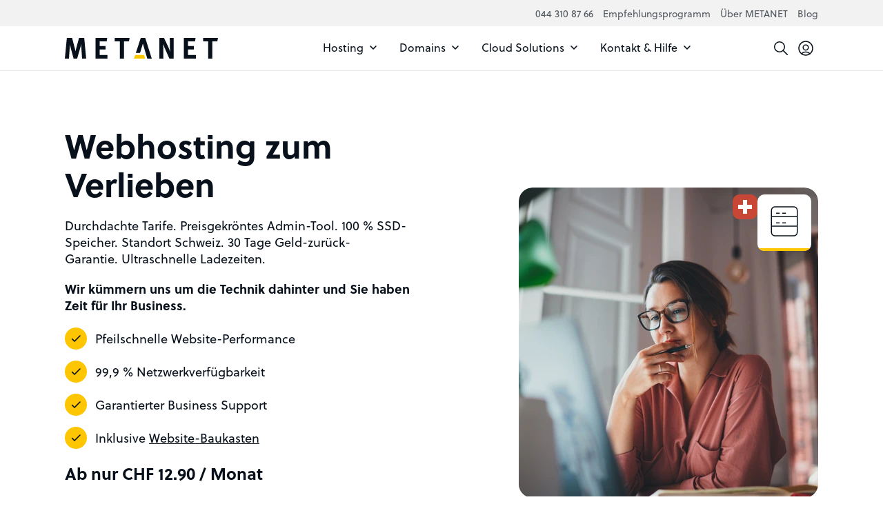

--- FILE ---
content_type: text/html; charset=UTF-8
request_url: https://www.metanet.ch/de/hosting/webhosting
body_size: 36677
content:

<!DOCTYPE html>
<html lang="de">
    <head>
                    <link rel="preload" href="/build/website/metanet/fonts/soleil/soleil-700.60e4de84.woff2" as="font" type="font/woff2" crossorigin />
    <link rel="preload" href="/build/website/metanet/fonts/soleil/soleil-600.836b445a.woff2" as="font" type="font/woff2" crossorigin />
    <link rel="preload" href="/build/website/metanet/fonts/soleil/soleil-400.d7483a1e.woff2" as="font" type="font/woff2" crossorigin />
    <link rel="preload" href="/build/website/metanet/fonts/soleil/soleil-400-italic.1c9a144c.woff2" as="font" type="font/woff2" crossorigin />
                <meta charset="utf-8" />
            <meta http-equiv="X-UA-Compatible" content="IE=edge" />
            <meta name="viewport" content="width=device-width, initial-scale=1" />
            <meta name="ahrefs-site-verification" content="" />

            <link rel="preconnect" href="https://a.delivery.consentmanager.net/" crossorigin />
            <link rel="dns-prefetch" href="https://a.delivery.consentmanager.net/" />
            <link rel="preconnect" href="https://cdn.consentmanager.net/" crossorigin />
            <link rel="dns-prefetch" href="https://cdn.consentmanager.net/" />

            <link rel="icon" type="image/png" href="/build/website/metanet/img/webspaces/metanet/favicon/favicon-96x96.25b39c3f.png" sizes="96x96" />
            <link rel="icon" type="image/svg+xml" href="/build/website/metanet/img/webspaces/metanet/favicon/favicon.4add3d91.svg" />
            <link rel="shortcut icon" href="/img/webspaces/metanet/favicon/favicon.ico" />
            <link rel="apple-touch-icon" sizes="180x180" href="/build/website/metanet/img/webspaces/metanet/favicon/apple-touch-icon.7fc83764.png" />
            <link rel="manifest" href="/site.webmanifest" />

            <meta name="theme-color" content="#fec600" />

            
<title>Webhosting aus der Schweiz – Zuverlässig, Schnell &amp; Sicher</title><meta name="description" content="Unser Bestseller: KMU wie auch Private erhalten ausreichend Platz für ihre Internetpräsenz und ihren E-Mail-Verkehr, wir kümmern uns um die komplette Serververwaltung."><meta name="robots" content="index,follow">                            <link rel="alternate" hreflang="x-default" href="https://www.metanet.ch/de/hosting/webhosting" />                                <link rel="alternate" hreflang="de-CH" href="https://www.metanet.ch/de/hosting/webhosting" /><link rel="canonical" href="https://www.metanet.ch/de/hosting/webhosting"><script type="application/ld+json">
    {
        "@context": "https://schema.org",
        "@type": "BreadcrumbList",
        "itemListElement": [
                    {
                "@type": "ListItem",
                "position": "1",
                "name": "Homepage",
                "item": "https://www.metanet.ch/de"
            },                    {
                "@type": "ListItem",
                "position": "2",
                "name": "Hosting &amp; WordPress",
                "item": "https://www.metanet.ch/de/hosting"
            },                    {
                "@type": "ListItem",
                "position": "3",
                "name": "Webhosting",
                "item": "https://www.metanet.ch/de/hosting/webhosting"
            }            ]
}
</script>

                            
    <style>
        :root{--table-border-color:var(--black-90);--table-thead-even-background:var(--gray);--table-color:var(--black-20);--pi:3.14159;--real-vh-static:100vh;--real-container-width:100vw;--font-weight-regular:400;--font-weight-book:500;--font-weight-medium:600;--font-weight-bold:700;--primary:#fec600;--primary-30:#fed74d;--primary-contrast:#08111b;--black:#08111b;--black-10:#212932;--black-20:#394149;--black-30:#52585f;--black-40:#6b7076;--black-50:#84888d;--black-60:#9ca0a4;--black-70:#b5b8bb;--black-80:#cecfd1;--black-85:#dadbdd;--black-90:#e6e7e8;--gray:#f2f2f2;--danger:#df1f1f;--danger-80:#f9d2d2;--danger-90:#fce9e9;--yellow:#fec600;--yellow-90:#fff9e6;--blue:#0964ef;--success:#00ca49;--white:#fff;--transparent:#0000;--transition-timing-function:cubic-bezier(0.25,0.1,0.25,0.99);--font-family:-apple-system,BlinkMacSystemFont,"Segoe UI",Roboto,"Helvetica Neue",Arial,"Noto Sans",sans-serif,"Apple Color Emoji","Segoe UI Emoji","Segoe UI Symbol","Noto Color Emoji";--container-padding:1.25rem}@media(min-width:36rem){:root{--container-padding:1.5rem}}@media(min-width:48rem){:root{--container-padding:1.5rem}}@media(min-width:62rem){:root{--container-padding:1.5rem}}@media(min-width:75rem){:root{--container-padding:1.5rem}}:root{--container-max-width:100%;--container-max-width-absolute:100%}@media(min-width:36rem){:root{--container-max-width:100%;--container-max-width-absolute:100%}}@media(min-width:48rem){:root{--container-max-width:45rem;--container-max-width-absolute:45rem}}@media(min-width:62rem){:root{--container-max-width:60rem;--container-max-width-absolute:60rem}}@media(min-width:75rem){:root{--container-max-width:71.25rem;--container-max-width-absolute:71.25rem}}:root{--breakpoint-min-width:0}@media(min-width:36rem){:root{--breakpoint-min-width:576}}@media(min-width:48rem){:root{--breakpoint-min-width:768}}@media(min-width:62rem){:root{--breakpoint-min-width:992}}@media(min-width:75rem){:root{--breakpoint-min-width:1200}}:root{--heading-1-font-size:2rem;--heading-1-font-weight:700;--heading-1-line-height:1.2;--heading-1-letter-spacing:normal;--heading-2-font-size:1.75rem;--heading-2-font-weight:600;--heading-2-line-height:1.3;--heading-2-letter-spacing:normal;--heading-3-font-size:1.5rem;--heading-3-font-weight:600;--heading-3-line-height:1.3;--heading-3-letter-spacing:normal;--heading-4-font-size:1.25rem;--heading-4-font-weight:700;--heading-4-line-height:1.3;--heading-4-letter-spacing:normal;--heading-5-font-size:1.25rem;--heading-5-font-weight:700;--heading-5-line-height:1.3;--heading-5-letter-spacing:normal;--heading-6-font-size:1.25rem;--heading-6-font-weight:700;--heading-6-line-height:1.3;--heading-6-letter-spacing:normal}@media(min-width:36rem){:root{--heading-1-font-size:2rem;--heading-1-font-weight:700;--heading-1-line-height:1.2;--heading-1-letter-spacing:normal;--heading-2-font-size:1.75rem;--heading-2-font-weight:600;--heading-2-line-height:1.3;--heading-2-letter-spacing:normal;--heading-3-font-size:1.5rem;--heading-3-font-weight:600;--heading-3-line-height:1.3;--heading-3-letter-spacing:normal;--heading-4-font-size:1.25rem;--heading-4-font-weight:700;--heading-4-line-height:1.3;--heading-4-letter-spacing:normal;--heading-5-font-size:1.25rem;--heading-5-font-weight:700;--heading-5-line-height:1.3;--heading-5-letter-spacing:normal;--heading-6-font-size:1.25rem;--heading-6-font-weight:700;--heading-6-line-height:1.3;--heading-6-letter-spacing:normal}}@media(min-width:48rem){:root{--heading-1-font-size:2.25rem;--heading-1-font-weight:700;--heading-1-line-height:1.2;--heading-1-letter-spacing:normal;--heading-2-font-size:2rem;--heading-2-font-weight:700;--heading-2-line-height:1.2;--heading-2-letter-spacing:normal;--heading-3-font-size:1.75rem;--heading-3-font-weight:600;--heading-3-line-height:1.3;--heading-3-letter-spacing:normal;--heading-4-font-size:1.5rem;--heading-4-font-weight:600;--heading-4-line-height:1.3;--heading-4-letter-spacing:normal;--heading-5-font-size:1.25rem;--heading-5-font-weight:700;--heading-5-line-height:1.3;--heading-5-letter-spacing:normal;--heading-6-font-size:1.25rem;--heading-6-font-weight:700;--heading-6-line-height:1.3;--heading-6-letter-spacing:normal}}@media(min-width:62rem){:root{--heading-1-font-size:3rem;--heading-1-font-weight:700;--heading-1-line-height:1.2;--heading-1-letter-spacing:normal;--heading-2-font-size:2.25rem;--heading-2-font-weight:700;--heading-2-line-height:1.2;--heading-2-letter-spacing:normal;--heading-3-font-size:2rem;--heading-3-font-weight:700;--heading-3-line-height:1.2;--heading-3-letter-spacing:normal;--heading-4-font-size:1.75rem;--heading-4-font-weight:600;--heading-4-line-height:1.3;--heading-4-letter-spacing:normal;--heading-5-font-size:1.5rem;--heading-5-font-weight:600;--heading-5-line-height:1.3;--heading-5-letter-spacing:normal;--heading-6-font-size:1.25rem;--heading-6-font-weight:700;--heading-6-line-height:1.3;--heading-6-letter-spacing:normal}}@media(min-width:75rem){:root{--heading-1-font-size:3rem;--heading-1-font-weight:700;--heading-1-line-height:1.2;--heading-1-letter-spacing:normal;--heading-2-font-size:2.25rem;--heading-2-font-weight:700;--heading-2-line-height:1.2;--heading-2-letter-spacing:normal;--heading-3-font-size:2rem;--heading-3-font-weight:700;--heading-3-line-height:1.2;--heading-3-letter-spacing:normal;--heading-4-font-size:1.75rem;--heading-4-font-weight:600;--heading-4-line-height:1.3;--heading-4-letter-spacing:normal;--heading-5-font-size:1.5rem;--heading-5-font-weight:600;--heading-5-line-height:1.3;--heading-5-letter-spacing:normal;--heading-6-font-size:1.25rem;--heading-6-font-weight:700;--heading-6-line-height:1.3;--heading-6-letter-spacing:normal}}:root{--heading-1-font-size-base:3rem;--heading-1-font-weight-base:700;--heading-1-line-height-base:1.2;--heading-1-letter-spacing-base:normal;--heading-2-font-size-base:2.25rem;--heading-2-font-weight-base:700;--heading-2-line-height-base:1.2;--heading-2-letter-spacing-base:normal;--heading-3-font-size-base:2rem;--heading-3-font-weight-base:700;--heading-3-line-height-base:1.2;--heading-3-letter-spacing-base:normal;--heading-4-font-size-base:1.75rem;--heading-4-font-weight-base:600;--heading-4-line-height-base:1.3;--heading-4-letter-spacing-base:normal;--heading-5-font-size-base:1.5rem;--heading-5-font-weight-base:600;--heading-5-line-height-base:1.3;--heading-5-letter-spacing-base:normal;--heading-6-font-size-base:1.25rem;--heading-6-font-weight-base:700;--heading-6-line-height-base:1.3;--heading-6-letter-spacing-base:normal}html{-webkit-text-size-adjust:100%;box-sizing:border-box;tab-size:4;word-break:normal}*,:after,:before{background-repeat:no-repeat;box-sizing:inherit}:after,:before{text-decoration:inherit;vertical-align:inherit}*{margin:0;padding:0}hr{color:inherit;height:0;overflow:visible}details,main{display:block}summary{display:list-item}small{font-size:80%}[hidden]{display:none}abbr[title]{border-bottom:none;text-decoration:underline;-webkit-text-decoration:underline dotted;text-decoration:underline dotted}a{background-color:initial}a:active,a:hover{outline-width:0}code,kbd,pre,samp{font-family:monospace,monospace}pre{font-size:1em}b,strong{font-weight:bolder}sub,sup{font-size:75%;line-height:0;position:relative;vertical-align:initial}sub{bottom:-.25em}sup{top:-.5em}table{border-color:inherit;text-indent:0}iframe{border-style:none}input{border-radius:0}[type=number]::-webkit-inner-spin-button,[type=number]::-webkit-outer-spin-button{height:auto}[type=search]{-webkit-appearance:textfield;outline-offset:-.125rem}[type=search]::-webkit-search-decoration{-webkit-appearance:none}textarea{overflow:auto;resize:vertical}button,input,optgroup,select,textarea{font:inherit}optgroup{font-weight:700}button{overflow:visible}button,select{text-transform:none}[role=button],[type=button],[type=reset],[type=submit],button{cursor:pointer}[type=button]::-moz-focus-inner,[type=reset]::-moz-focus-inner,[type=submit]::-moz-focus-inner,button::-moz-focus-inner{border-style:none;padding:0}[type=button]::-moz-focus-inner,[type=reset]::-moz-focus-inner,[type=submit]::-moz-focus-inner,button:-moz-focusring{outline:.0625rem dotted ButtonText}[type=reset],[type=submit],button,html [type=button]{-webkit-appearance:button}button,input,select,textarea{background-color:initial;border-style:none}a:focus,button:focus,input:focus,select:focus,textarea:focus{outline-width:0}select{-moz-appearance:none;-webkit-appearance:none}select::-ms-expand{display:none}select::-ms-value{color:currentColor}legend{border:0;color:inherit;display:table;max-width:100%;white-space:normal}::-webkit-file-upload-button{-webkit-appearance:button;color:inherit;font:inherit}[disabled]{cursor:default}img{border-style:none}progress{vertical-align:initial}[aria-busy=true]{cursor:progress}[aria-controls]{cursor:pointer}[aria-disabled=true]{cursor:default}[role=button],[type=button],[type=reset],[type=submit],button{color:inherit}a{color:var(--a-color,var(--black));-webkit-text-decoration:underline;text-decoration:underline;text-decoration-thickness:.125rem;text-underline-offset:.0625rem}a:focus,a:hover{text-decoration-color:var(--primary)}a:not(:focus-visible):not(.focus-visible),button:not(:focus-visible):not(.focus-visible),input:not(:focus-visible):not(.focus-visible),select:not(:focus-visible):not(.focus-visible),textarea:not(:focus-visible):not(.focus-visible){outline:none}body{background:var(--body-background-color,var(--white));color:var(--body-color,var(--black));font-family:var(--font-family);font-size:1rem;font-weight:400;line-height:1.4;-webkit-font-smoothing:antialiased!important;-moz-osx-font-smoothing:grayscale!important;overflow-x:hidden!important;width:100vw}hr{border:0;border-top:.0625rem solid var(--hr-border-color,var(--black-90))}.sr-only{height:.0625rem!important;margin:-.0625rem!important;overflow:hidden!important;padding:0!important;position:absolute;width:.0625rem!important;clip:rect(0,0,0,0)!important;border:0!important;clip-path:inset(50%);white-space:nowrap!important}ul{padding-left:2.5rem}[tabindex]:not([tabindex="-1"]):focus-visible,a[href]:focus-visible,button:not([disabled]):focus-visible,iframe:focus-visible,input:not([disabled]):focus-visible,select:not([disabled]):focus-visible,textarea:not([disabled]):focus-visible{outline:.125rem solid #007acc}canvas:where([width]),img:where([width]),video:where([width]){width:calc(var(--width)/16*1rem)}canvas:where([height]),img:where([height]),video:where([height]){height:calc(var(--height)/16*1rem)}canvas:where([width][height]):where([data-object-fit=fill]),img:where([width][height]):where([data-object-fit=fill]),video:where([width][height]):where([data-object-fit=fill]){object-fit:fill}canvas:where([width][height]):where([data-object-fit=contain]),img:where([width][height]):where([data-object-fit=contain]),video:where([width][height]):where([data-object-fit=contain]){object-fit:contain}canvas:where([width][height]):where([data-object-fit=cover]),img:where([width][height]):where([data-object-fit=cover]),video:where([width][height]):where([data-object-fit=cover]){object-fit:cover}.container{margin-left:auto;margin-right:auto;max-width:var(--container-max-width);padding-left:var(--container-padding);padding-right:var(--container-padding);width:100%}.full-width{left:50%;margin-left:-50vw;margin-right:-50vw;position:relative;right:50%;width:100vw}.row{--cols:12;--gutter:1.5rem}@media(min-width:36rem){.row{--gutter:1.5rem}}@media(min-width:48rem){.row{--gutter:1.5rem}}@media(min-width:62rem){.row{--gutter:2.25rem}}@media(min-width:75rem){.row{--gutter:2.25rem}}.row{--gutter-x:var(--gutter);--gutter-y:0rem;display:flex;flex-wrap:wrap;margin:calc(var(--gutter-y)/2*-1) calc(var(--gutter-x)/2*-1)}.row>.col,.row>[class*=col-]{padding:calc(var(--gutter-y)/2) calc(var(--gutter-x)/2);width:100%}.gutter-y{--gutter-y:var(--gutter)}.col{flex-basis:0;flex-grow:1;max-width:100%}.col-1{flex:0 0 calc(100%/var(--cols)*1);max-width:calc(100%/var(--cols)*1)}.col-2{flex:0 0 calc(100%/var(--cols)*2);max-width:calc(100%/var(--cols)*2)}.col-3{flex:0 0 calc(100%/var(--cols)*3);max-width:calc(100%/var(--cols)*3)}.col-4{flex:0 0 calc(100%/var(--cols)*4);max-width:calc(100%/var(--cols)*4)}.col-5{flex:0 0 calc(100%/var(--cols)*5);max-width:calc(100%/var(--cols)*5)}.col-6{flex:0 0 calc(100%/var(--cols)*6);max-width:calc(100%/var(--cols)*6)}.col-7{flex:0 0 calc(100%/var(--cols)*7);max-width:calc(100%/var(--cols)*7)}.col-8{flex:0 0 calc(100%/var(--cols)*8);max-width:calc(100%/var(--cols)*8)}.col-9{flex:0 0 calc(100%/var(--cols)*9);max-width:calc(100%/var(--cols)*9)}.col-10{flex:0 0 calc(100%/var(--cols)*10);max-width:calc(100%/var(--cols)*10)}.col-11{flex:0 0 calc(100%/var(--cols)*11);max-width:calc(100%/var(--cols)*11)}.col-12{flex:0 0 calc(100%/var(--cols)*12);max-width:calc(100%/var(--cols)*12)}@media(min-width:36rem){.col-sm-1{flex:0 0 calc(100%/var(--cols)*1);max-width:calc(100%/var(--cols)*1)}.col-sm-2{flex:0 0 calc(100%/var(--cols)*2);max-width:calc(100%/var(--cols)*2)}.col-sm-3{flex:0 0 calc(100%/var(--cols)*3);max-width:calc(100%/var(--cols)*3)}.col-sm-4{flex:0 0 calc(100%/var(--cols)*4);max-width:calc(100%/var(--cols)*4)}.col-sm-5{flex:0 0 calc(100%/var(--cols)*5);max-width:calc(100%/var(--cols)*5)}.col-sm-6{flex:0 0 calc(100%/var(--cols)*6);max-width:calc(100%/var(--cols)*6)}.col-sm-7{flex:0 0 calc(100%/var(--cols)*7);max-width:calc(100%/var(--cols)*7)}.col-sm-8{flex:0 0 calc(100%/var(--cols)*8);max-width:calc(100%/var(--cols)*8)}.col-sm-9{flex:0 0 calc(100%/var(--cols)*9);max-width:calc(100%/var(--cols)*9)}.col-sm-10{flex:0 0 calc(100%/var(--cols)*10);max-width:calc(100%/var(--cols)*10)}.col-sm-11{flex:0 0 calc(100%/var(--cols)*11);max-width:calc(100%/var(--cols)*11)}.col-sm-12{flex:0 0 calc(100%/var(--cols)*12);max-width:calc(100%/var(--cols)*12)}}@media(min-width:48rem){.col-md-1{flex:0 0 calc(100%/var(--cols)*1);max-width:calc(100%/var(--cols)*1)}.col-md-2{flex:0 0 calc(100%/var(--cols)*2);max-width:calc(100%/var(--cols)*2)}.col-md-3{flex:0 0 calc(100%/var(--cols)*3);max-width:calc(100%/var(--cols)*3)}.col-md-4{flex:0 0 calc(100%/var(--cols)*4);max-width:calc(100%/var(--cols)*4)}.col-md-5{flex:0 0 calc(100%/var(--cols)*5);max-width:calc(100%/var(--cols)*5)}.col-md-6{flex:0 0 calc(100%/var(--cols)*6);max-width:calc(100%/var(--cols)*6)}.col-md-7{flex:0 0 calc(100%/var(--cols)*7);max-width:calc(100%/var(--cols)*7)}.col-md-8{flex:0 0 calc(100%/var(--cols)*8);max-width:calc(100%/var(--cols)*8)}.col-md-9{flex:0 0 calc(100%/var(--cols)*9);max-width:calc(100%/var(--cols)*9)}.col-md-10{flex:0 0 calc(100%/var(--cols)*10);max-width:calc(100%/var(--cols)*10)}.col-md-11{flex:0 0 calc(100%/var(--cols)*11);max-width:calc(100%/var(--cols)*11)}.col-md-12{flex:0 0 calc(100%/var(--cols)*12);max-width:calc(100%/var(--cols)*12)}}@media(min-width:62rem){.col-lg-1{flex:0 0 calc(100%/var(--cols)*1);max-width:calc(100%/var(--cols)*1)}.col-lg-2{flex:0 0 calc(100%/var(--cols)*2);max-width:calc(100%/var(--cols)*2)}.col-lg-3{flex:0 0 calc(100%/var(--cols)*3);max-width:calc(100%/var(--cols)*3)}.col-lg-4{flex:0 0 calc(100%/var(--cols)*4);max-width:calc(100%/var(--cols)*4)}.col-lg-5{flex:0 0 calc(100%/var(--cols)*5);max-width:calc(100%/var(--cols)*5)}.col-lg-6{flex:0 0 calc(100%/var(--cols)*6);max-width:calc(100%/var(--cols)*6)}.col-lg-7{flex:0 0 calc(100%/var(--cols)*7);max-width:calc(100%/var(--cols)*7)}.col-lg-8{flex:0 0 calc(100%/var(--cols)*8);max-width:calc(100%/var(--cols)*8)}.col-lg-9{flex:0 0 calc(100%/var(--cols)*9);max-width:calc(100%/var(--cols)*9)}.col-lg-10{flex:0 0 calc(100%/var(--cols)*10);max-width:calc(100%/var(--cols)*10)}.col-lg-11{flex:0 0 calc(100%/var(--cols)*11);max-width:calc(100%/var(--cols)*11)}.col-lg-12{flex:0 0 calc(100%/var(--cols)*12);max-width:calc(100%/var(--cols)*12)}}@media(min-width:75rem){.col-xl-1{flex:0 0 calc(100%/var(--cols)*1);max-width:calc(100%/var(--cols)*1)}.col-xl-2{flex:0 0 calc(100%/var(--cols)*2);max-width:calc(100%/var(--cols)*2)}.col-xl-3{flex:0 0 calc(100%/var(--cols)*3);max-width:calc(100%/var(--cols)*3)}.col-xl-4{flex:0 0 calc(100%/var(--cols)*4);max-width:calc(100%/var(--cols)*4)}.col-xl-5{flex:0 0 calc(100%/var(--cols)*5);max-width:calc(100%/var(--cols)*5)}.col-xl-6{flex:0 0 calc(100%/var(--cols)*6);max-width:calc(100%/var(--cols)*6)}.col-xl-7{flex:0 0 calc(100%/var(--cols)*7);max-width:calc(100%/var(--cols)*7)}.col-xl-8{flex:0 0 calc(100%/var(--cols)*8);max-width:calc(100%/var(--cols)*8)}.col-xl-9{flex:0 0 calc(100%/var(--cols)*9);max-width:calc(100%/var(--cols)*9)}.col-xl-10{flex:0 0 calc(100%/var(--cols)*10);max-width:calc(100%/var(--cols)*10)}.col-xl-11{flex:0 0 calc(100%/var(--cols)*11);max-width:calc(100%/var(--cols)*11)}.col-xl-12{flex:0 0 calc(100%/var(--cols)*12);max-width:calc(100%/var(--cols)*12)}}.offset-0{margin-left:0}.offset-1{margin-left:calc(100%/var(--cols)*1)}.offset-2{margin-left:calc(100%/var(--cols)*2)}.offset-3{margin-left:calc(100%/var(--cols)*3)}.offset-4{margin-left:calc(100%/var(--cols)*4)}.offset-5{margin-left:calc(100%/var(--cols)*5)}.offset-6{margin-left:calc(100%/var(--cols)*6)}@media(min-width:36rem){.offset-sm-0{margin-left:0}.offset-sm-1{margin-left:calc(100%/var(--cols)*1)}.offset-sm-2{margin-left:calc(100%/var(--cols)*2)}.offset-sm-3{margin-left:calc(100%/var(--cols)*3)}.offset-sm-4{margin-left:calc(100%/var(--cols)*4)}.offset-sm-5{margin-left:calc(100%/var(--cols)*5)}.offset-sm-6{margin-left:calc(100%/var(--cols)*6)}}@media(min-width:48rem){.offset-md-0{margin-left:0}.offset-md-1{margin-left:calc(100%/var(--cols)*1)}.offset-md-2{margin-left:calc(100%/var(--cols)*2)}.offset-md-3{margin-left:calc(100%/var(--cols)*3)}.offset-md-4{margin-left:calc(100%/var(--cols)*4)}.offset-md-5{margin-left:calc(100%/var(--cols)*5)}.offset-md-6{margin-left:calc(100%/var(--cols)*6)}}@media(min-width:62rem){.offset-lg-0{margin-left:0}.offset-lg-1{margin-left:calc(100%/var(--cols)*1)}.offset-lg-2{margin-left:calc(100%/var(--cols)*2)}.offset-lg-3{margin-left:calc(100%/var(--cols)*3)}.offset-lg-4{margin-left:calc(100%/var(--cols)*4)}.offset-lg-5{margin-left:calc(100%/var(--cols)*5)}.offset-lg-6{margin-left:calc(100%/var(--cols)*6)}}@media(min-width:75rem){.offset-xl-0{margin-left:0}.offset-xl-1{margin-left:calc(100%/var(--cols)*1)}.offset-xl-2{margin-left:calc(100%/var(--cols)*2)}.offset-xl-3{margin-left:calc(100%/var(--cols)*3)}.offset-xl-4{margin-left:calc(100%/var(--cols)*4)}.offset-xl-5{margin-left:calc(100%/var(--cols)*5)}.offset-xl-6{margin-left:calc(100%/var(--cols)*6)}}.img-responsive{height:auto!important;max-width:100%!important}.img-full{display:block;height:auto;max-width:100%;width:100%}.preload *{transition:none!important}.stretched-link:after{background-color:#0000;bottom:0;content:"";left:0;pointer-events:auto;position:absolute;right:0;top:0;z-index:1}h1 u,h2 u,h3 u,h4 u,h5 u,h6 u{position:relative;-webkit-text-decoration:none;text-decoration:none;-webkit-text-decoration:none!important;text-decoration:none!important;white-space:nowrap;z-index:1}h1 u:after,h2 u:after,h3 u:after,h4 u:after,h5 u:after,h6 u:after{background-color:var(--primary);bottom:-.6875rem;content:"";height:1.375rem;left:-.5rem;-webkit-mask-image:url(/build/website/metanet/img/hand-drawn-underline.108c5c25.svg);mask-image:url(/build/website/metanet/img/hand-drawn-underline.108c5c25.svg);-webkit-mask-size:100% 100%;mask-size:100% 100%;position:absolute;right:-.625rem;z-index:-1}@media(min-width:48rem){h1 u:after,h2 u:after,h3 u:after,h4 u:after,h5 u:after,h6 u:after{bottom:-.5rem;display:block;left:.0625rem;right:.0625rem}}h1,h2,h3,h4,h5,h6{-webkit-hyphens:auto;hyphens:auto;-webkit-hyphenate-limit-before:5;-webkit-hyphenate-limit-after:5;hyphenate-limit-chars:15 5 5}.heading-1,h1{font-size:var(--heading-1-font-size);font-weight:var(--heading-1-font-weight);letter-spacing:var(--heading-1-letter-spacing,normal);line-height:var(--heading-1-line-height)}.heading-1,.heading-2,h1,h2{color:var(--heading-color,var(--black));font-family:var(--font-family-heading,var(--font-family)),sans-serif}.heading-2,h2{font-size:var(--heading-2-font-size);font-weight:var(--heading-2-font-weight);letter-spacing:var(--heading-2-letter-spacing,normal);line-height:var(--heading-2-line-height)}.heading-3,h3{font-size:var(--heading-3-font-size);font-weight:var(--heading-3-font-weight);letter-spacing:var(--heading-3-letter-spacing,normal);line-height:var(--heading-3-line-height)}.heading-3,.heading-4,h3,h4{color:var(--heading-color,var(--black));font-family:var(--font-family-heading,var(--font-family)),sans-serif}.heading-4,h4{font-size:var(--heading-4-font-size);font-weight:var(--heading-4-font-weight);letter-spacing:var(--heading-4-letter-spacing,normal);line-height:var(--heading-4-line-height)}.heading-5,h5{font-size:var(--heading-5-font-size);font-weight:var(--heading-5-font-weight);letter-spacing:var(--heading-5-letter-spacing,normal);line-height:var(--heading-5-line-height)}.heading-5,.heading-6,h5,h6{color:var(--heading-color,var(--black));font-family:var(--font-family-heading,var(--font-family)),sans-serif}.heading-6,h6{font-size:var(--heading-6-font-size);font-weight:var(--heading-6-font-weight);letter-spacing:var(--heading-6-letter-spacing,normal);line-height:var(--heading-6-line-height)}.article>*{margin-bottom:1.25em}.article>:first-child{margin-top:0!important}.article>:last-child{margin-bottom:0!important}.article>h1,.article>h2,.article>h3,.article>h4{margin-bottom:2.5rem;margin-top:5rem}.article>h5,.article>h6{margin-bottom:1rem;margin-top:2.5rem}.article>ol,.article>ul{padding-left:1rem}.article>ol>li+li,.article>ul>li+li{margin-top:.25em}.article>*>a,.article>a{color:var(--black);font-weight:500;-webkit-text-decoration:none;text-decoration:none}.article>*>a:focus,.article>*>a:hover,.article>a:focus,.article>a:hover{-webkit-text-decoration:underline;text-decoration:underline}.avatar{align-items:center;display:inline-flex}.avatar-background-primary{background-color:var(--primary)}.avatar-background-white{background-color:var(--white)}.avatar-background-gray{background-color:var(--gray)}.avatar-image{border-radius:50%;display:flex;overflow:hidden}.avatar-image img{-webkit-mask-image:url(/build/website/metanet/img/components/avatar/avatar-mask-first.af49df70.svg);mask-image:url(/build/website/metanet/img/components/avatar/avatar-mask-first.af49df70.svg)}.avatar-image:not(:first-child) img{-webkit-mask-image:url(/build/website/metanet/img/components/avatar/avatar-mask-second.8ad82e73.svg);mask-image:url(/build/website/metanet/img/components/avatar/avatar-mask-second.8ad82e73.svg)}.avatar-image-20:not(:first-child){margin-left:-.25rem}.avatar-image-20 img{height:1.25rem;-webkit-mask-size:1.25rem;mask-size:1.25rem;width:1.25rem}.avatar-image-28:not(:first-child){margin-left:-.5rem}.avatar-image-28 img{height:1.75rem;-webkit-mask-size:1.75rem;mask-size:1.75rem;width:1.75rem}.avatar-image-32:not(:first-child){margin-left:-.5625rem}.avatar-image-32 img{height:2rem;-webkit-mask-size:2rem;mask-size:2rem;width:2rem}.avatar-image-36:not(:first-child){margin-left:-.6875rem}.avatar-image-36 img{height:2.25rem;-webkit-mask-size:2.25rem;mask-size:2.25rem;width:2.25rem}.avatar-image-38:not(:first-child){margin-left:-.75rem}.avatar-image-38 img{height:2.375rem;-webkit-mask-size:2.375rem;mask-size:2.375rem;width:2.375rem}.avatar-image-40:not(:first-child){margin-left:-.75rem}.avatar-image-40 img{height:2.5rem;-webkit-mask-size:2.5rem;mask-size:2.5rem;width:2.5rem}.avatar-image-44:not(:first-child){margin-left:-.875rem}.avatar-image-44 img{height:2.75rem;-webkit-mask-size:2.75rem;mask-size:2.75rem;width:2.75rem}.avatar-image-48:not(:first-child){margin-left:-1rem}.avatar-image-48 img{height:3rem;-webkit-mask-size:3rem;mask-size:3rem;width:3rem}.avatar-image-50:not(:first-child){margin-left:-1rem}.avatar-image-50 img{height:3.125rem;-webkit-mask-size:3.125rem;mask-size:3.125rem;width:3.125rem}.avatar-image-52:not(:first-child){margin-left:-1.0625rem}.avatar-image-52 img{height:3.25rem;-webkit-mask-size:3.25rem;mask-size:3.25rem;width:3.25rem}.avatar-image-56:not(:first-child){margin-left:-1.1875rem}.avatar-image-56 img{height:3.5rem;-webkit-mask-size:3.5rem;mask-size:3.5rem;width:3.5rem}.avatar-image-60:not(:first-child){margin-left:-1.25rem}.avatar-image-60 img{height:3.75rem;-webkit-mask-size:3.75rem;mask-size:3.75rem;width:3.75rem}.avatar-image-68:not(:first-child){margin-left:-1.5rem}.avatar-image-68 img{height:4.25rem;-webkit-mask-size:4.25rem;mask-size:4.25rem;width:4.25rem}.avatar-image-80:not(:first-child){margin-left:-1.75rem}.avatar-image-80 img{height:5rem;-webkit-mask-size:5rem;mask-size:5rem;width:5rem}.avatar-image-90:not(:first-child){margin-left:-2rem}.avatar-image-90 img{height:5.625rem;-webkit-mask-size:5.625rem;mask-size:5.625rem;width:5.625rem}.avatar-image-200:not(:first-child){margin-left:-4.75rem}.avatar-image-200 img{height:12.5rem;-webkit-mask-size:12.5rem;mask-size:12.5rem;width:12.5rem}.avatar-image-300:not(:first-child){margin-left:-7.25rem}.avatar-image-300 img{height:18.75rem;-webkit-mask-size:18.75rem;mask-size:18.75rem;width:18.75rem}.avatar-image-434:not(:first-child){margin-left:-10.625rem}.avatar-image-434 img{height:27.125rem;-webkit-mask-size:27.125rem;mask-size:27.125rem;width:27.125rem}.accordion-collapse{height:0;overflow:hidden;transition:height .15s var(--transition-timing-function);will-change:height}.btn{--btn-padding:1rem 1.25rem;--btn-border-radius:0.5rem;align-items:center;border-radius:var(--btn-border-radius);cursor:pointer;display:inline-flex;font-weight:var(--font-weight-book);justify-content:center;line-height:1.25rem;padding:var(--btn-padding);transition-duration:.15s;transition-property:background-color,transform;transition-timing-function:var(--transition-timing-function)}.btn,.btn:hover{-webkit-text-decoration:none;text-decoration:none}.btn:active,.btn:focus{transform:scale3d(.96)}.btn>svg[width="12"]:first-child{margin-right:.5rem}.btn>svg[width="12"]:last-child{margin-left:.5rem}.btn>svg[width="20"]:first-child{margin-right:.75rem}.btn>svg[width="20"]:last-child{margin-left:.75rem}.btn-link{--btn-padding:0;--btn-border-radius:0;background:none;color:var(--body-color);font-weight:var(--font-weight-regular)}.btn-link>span{position:relative}.btn-link>span:before{background:var(--primary);bottom:-.125rem;content:"";height:.125rem;left:0;position:absolute;transition:all .14s ease;width:0}.btn-link>span>svg[width="12"]:first-child{margin-right:.25rem}.btn-link>span>svg[width="12"]:last-child{margin-left:.25rem}.btn-link:active,.btn-link:focus,.btn-link:hover{color:var(--body-color);transform:none}.btn-link:active>span:before,.btn-link:focus>span:before,.btn-link:hover>span:before{width:100%}.btn-sm{--btn-padding:0.75rem 1rem}.btn-sm>svg[width="12"]:first-child{margin-right:.625rem}.btn-sm>svg[width="12"]:last-child{margin-left:.625rem}.btn-lg{--btn-padding:1.375rem 1.25rem}.btn-block{display:flex;width:100%}.btn-center,.btn-left{margin-right:auto}.btn-center,.btn-right{margin-left:auto}.btn-primary{background:var(--primary);color:var(--black)}.btn-primary:focus,.btn-primary:hover{background:var(--primary-30);color:var(--black)}.btn-secondary{background:var(--gray);color:var(--black)}.btn-secondary:focus,.btn-secondary:hover{background:var(--primary);color:var(--black)}.btn-dark{background:var(--black);color:var(--white)}.btn-dark:focus,.btn-dark:hover{background:var(--black-20);color:var(--white)}.btn-transparent{background:#0000;color:var(--black)}.btn-transparent:focus,.btn-transparent:hover{background:var(--gray);color:var(--black)}.btn-danger{background:var(--danger);color:var(--white)}.btn-danger:focus,.btn-danger:hover{background:#c41b1b;color:var(--white)}.btn-white,.btn-white:focus,.btn-white:hover{background:var(--white);color:var(--black)}.popover{left:0;max-width:max-content;opacity:0;padding:0 .625rem;position:absolute;top:0;transition:opacity .15s var(--transition-timing-function);width:25.75rem;z-index:100}@media(min-width:36rem){.popover{padding:0}}.popover ul{list-style-type:none;padding-left:0}.popover ul li{line-height:1.5rem;margin-bottom:1rem;padding-left:1.875rem;position:relative}.popover ul li:before{background-color:var(--primary);background-image:url(/build/website/metanet/packages/hexo-icons/dist/minimal/12/check.33ff7082.svg);background-position:50%;border-radius:.6875rem;content:"";height:1.375rem;left:0;position:absolute;top:0;width:1.375rem}.popover ul li:last-child{margin-bottom:0}.popover p+ul,.popover ul+p{padding-top:.5rem}.popover-title{color:var(--white);font-size:1rem;font-weight:500;line-height:1}.popover-body{background:var(--white);border-radius:1rem;box-shadow:0 0 3.125rem #0000001f;color:var(--black-20);font-size:1rem;line-height:1.6;padding:1.75rem;transform:scale(.95);transition:transform .15s var(--transition-timing-function)}.popover.show{opacity:1}.popover-close{align-items:center;background:var(--gray);border-radius:50%;color:var(--black);display:flex;height:2rem;justify-content:center;margin:-.75rem -.75rem 0 0;transition:.14s background var(--transition-timing-function);width:2rem}.popover-close:focus,.popover-close:hover{background:var(--black-90)}.popover-top-bar{display:flex;font-size:.875rem;justify-content:space-between;margin-bottom:0;padding-bottom:1.25rem}.popover-top-bar-advisor{align-items:center;display:flex}.popover-top-bar-advisor-wrapper{display:flex;flex-direction:column;margin-left:.75rem}.popover-top-bar-advisor-name{color:var(--black);font-weight:var(--font-weight-bold);line-height:1}.popover-top-bar-advisor-title{color:var(--black);line-height:1;margin-top:.25rem}.popover.show .popover-body{transform:scale(1)}.popover-arrow{position:absolute;width:max-content;z-index:-1}.popover-arrow:after{background:url("data:image/svg+xml;charset=utf-8,%3Csvg xmlns='http://www.w3.org/2000/svg' width='14' height='6'%3E%3Cpath fill='%23fff' fill-rule='evenodd' d='M8.744 1.246 14 5v1H0V5l5.256-3.754a3 3 0 0 1 3.488 0'/%3E%3C/svg%3E") 50% no-repeat;content:"";display:block;height:.875rem;width:.875rem}.popover[data-placement=top] .popover-arrow:after{transform:rotate(180deg)}.popover[data-placement=right] .popover-arrow:after{transform:rotate(270deg)}.popover[data-placement=bottom] .popover-arrow:after{transform:rotate(0deg)}.popover[data-placement=left] .popover-arrow:after{transform:rotate(90deg)}.popover[data-placement=top] .popover-body{transform-origin:bottom}.popover[data-placement=right] .popover-body{transform-origin:left}.popover[data-placement=bottom] .popover-body{transform-origin:top}.popover[data-placement=left] .popover-body{transform-origin:right}.popover[data-placement=top] .popover-arrow{bottom:-.5625rem}.popover[data-placement=right] .popover-arrow{left:-.5625rem}.popover[data-placement=bottom] .popover-arrow{top:-.5625rem}.popover[data-placement=left] .popover-arrow{right:-.5625rem}.tab-pane{display:none}.tab-pane.active{display:block}.tooltip{left:0;max-width:15.75rem;opacity:0;position:absolute;top:0;transition:opacity .15s var(--transition-timing-function);width:max-content;z-index:100}.tooltip-title{color:#fff;font-size:1rem;font-weight:500;line-height:1}.tooltip-body{background:var(--black);border-radius:.25rem;box-shadow:0 .5rem .625rem 0 #0000001a;color:#fff;font-size:.875rem;font-weight:500;line-height:1em;padding:.625rem .75rem;transform:scale(.95);transition:transform .15s var(--transition-timing-function)}.tooltip-body>:not(:last-child){margin-bottom:.75rem}.tooltip.show{opacity:1}.tooltip.show .tooltip-body{transform:scale(1)}.tooltip-arrow{position:absolute;width:max-content;z-index:-1}.tooltip-arrow:after{background:url([data-uri]) 50% no-repeat;content:"";display:block;height:.875rem;width:.875rem}.tooltip[data-placement=top] .tooltip-arrow:after{transform:rotate(180deg)}.tooltip[data-placement=right] .tooltip-arrow:after{transform:rotate(270deg)}.tooltip[data-placement=bottom] .tooltip-arrow:after{transform:rotate(0deg)}.tooltip[data-placement=left] .tooltip-arrow:after{transform:rotate(90deg)}.tooltip[data-placement=top] .tooltip-body{transform-origin:bottom}.tooltip[data-placement=right] .tooltip-body{transform-origin:left}.tooltip[data-placement=bottom] .tooltip-body{transform-origin:top}.tooltip[data-placement=left] .tooltip-body{transform-origin:right}.tooltip[data-placement=top] .tooltip-arrow{bottom:-.5625rem}.tooltip[data-placement=right] .tooltip-arrow{left:-.5625rem}.tooltip[data-placement=bottom] .tooltip-arrow{top:-.5625rem}.tooltip[data-placement=left] .tooltip-arrow{right:-.5625rem}.scroll-horizontally-start{--container-body-offset:calc((100vw - var(--real-container-width))/2 + var(--container-padding));display:flex;margin:0 calc(var(--container-body-offset)*-1);overflow-x:auto;overflow-y:hidden}.scroll-horizontally-start>.scroll-horizontally-content{flex-grow:1}.scroll-horizontally-start>.scroll-horizontally-content>.row{flex-wrap:nowrap}.scroll-horizontally-start>.scroll-horizontally-content>.row:after{content:"";flex-shrink:0;width:calc(var(--container-body-offset) - var(--gutter-x)/2)}.scroll-horizontally-start:after,.scroll-horizontally-start:before{content:"";flex-shrink:0;width:var(--container-body-offset)}@media(min-width:48rem){.scroll-horizontally-md-end{margin:initial;overflow:initial}.scroll-horizontally-md-end>.scroll-horizontally-content>.row{flex-wrap:wrap}.scroll-horizontally-md-end:after,.scroll-horizontally-md-end:before,.scroll-horizontally-md-end>.scroll-horizontally-content>.row:after{content:normal}}@media(min-width:62rem){.scroll-horizontally-lg-end{margin:initial;overflow:initial}.scroll-horizontally-lg-end>.scroll-horizontally-content>.row{flex-wrap:wrap}.scroll-horizontally-lg-end:after,.scroll-horizontally-lg-end:before,.scroll-horizontally-lg-end>.scroll-horizontally-content>.row:after{content:normal}}@media(min-width:75rem){.scroll-horizontally-xl-end{margin:initial;overflow:initial}.scroll-horizontally-xl-end>.scroll-horizontally-content>.row{flex-wrap:wrap}.scroll-horizontally-xl-end:after,.scroll-horizontally-xl-end:before,.scroll-horizontally-xl-end>.scroll-horizontally-content>.row:after{content:normal}}.icon{height:calc(var(--icon-height)*.0625rem)}.icon[width]{width:calc(var(--icon-width)*.0625rem)}.icon-hexo,.icon-simple-icons{fill:currentColor}.icon-dach,.icon-feather{fill:none;stroke:currentColor;stroke-width:calc(24/var(--icon-height)*.09375rem)}.icon-feather{stroke-linecap:round;stroke-linejoin:round}.medium-zoom-overlay{z-index:10000001}.medium-zoom-overlay+.medium-zoom-image{z-index:10000002}.medium-zoom-overlay+.medium-zoom-image+.medium-zoom-image{z-index:10000003}.medium-zoom--opened .medium-zoom-overlay{-webkit-backdrop-filter:var(-medium-zoom-overlay-backdrop-filter,none);backdrop-filter:var(-medium-zoom-overlay-backdrop-filter,none);background:var(--medium-zoom-overlay-background,#102133e6)!important}.medium-zoom-image{border-radius:.75rem;overflow:hidden}div[data-component][id]{scroll-margin-top:var(--tch-sticky)}div[data-component-background]:only-child{min-height:100%}div[data-component-background]:only-child:not(.full-width){border-radius:1.25rem}@font-face{font-display:swap;font-family:Soleil;font-style:normal;font-weight:400;src:url(/build/website/metanet/fonts/soleil/soleil-400.d7483a1e.woff2) format("woff2"),url(/build/website/metanet/fonts/soleil/soleil-400.1e748c96.woff) format("woff"),url(/build/website/metanet/fonts/soleil/soleil-400.0cd16b0c.otf) format("opentype")}@font-face{font-display:swap;font-family:Soleil;font-style:italic;font-weight:400;src:url(/build/website/metanet/fonts/soleil/soleil-400-italic.1c9a144c.woff2) format("woff2"),url(/build/website/metanet/fonts/soleil/soleil-400-italic.33c8715e.woff) format("woff"),url(/build/website/metanet/fonts/soleil/soleil-400-italic.77f1e46a.otf) format("opentype")}@font-face{font-display:swap;font-family:Soleil;font-style:normal;font-weight:600;src:url(/build/website/metanet/fonts/soleil/soleil-600.836b445a.woff2) format("woff2"),url(/build/website/metanet/fonts/soleil/soleil-600.aea7c310.woff) format("woff"),url(/build/website/metanet/fonts/soleil/soleil-600.f5d12a1b.otf) format("opentype")}@font-face{font-display:swap;font-family:Soleil;font-style:normal;font-weight:700;src:url(/build/website/metanet/fonts/soleil/soleil-700.60e4de84.woff2) format("woff2"),url(/build/website/metanet/fonts/soleil/soleil-700.b184ced7.woff) format("woff"),url(/build/website/metanet/fonts/soleil/soleil-700.85ae9127.otf) format("opentype")}:root{--font-family:"Soleil",Verdana,Arial,sans-serif}
.page-content-body-without-teaser{padding-top:1.25rem}@media(min-width:48rem){.page-content-body-without-teaser{padding-top:3.75rem}}
.base-notifications{display:none;position:relative}.base-notifications-light{color:var(--black,#000)}.base-notifications-dark{color:var(--white,#fff)}.base-notifications-show{display:block}.base-notifications-body{align-items:center;display:flex;gap:1rem;justify-content:space-between}.base-notifications-description{font-size:.875rem;line-height:1.3125rem;padding:.5rem 0}.base-notifications-description a{color:inherit}.base-notifications-description a:only-of-type:after{background-color:#0000;bottom:0;content:"";left:0;pointer-events:auto;position:absolute;right:0;top:0;z-index:1}.base-notifications-close{align-items:center;display:flex;justify-content:center;margin-right:-1rem;padding:.5rem 1rem;transition:opacity .15s var(--transition-timing-function);z-index:2}.base-notifications-close:hover{opacity:.6}
.app-header{position:sticky;top:0;z-index:102}@media(min-width:75rem){.app-header{top:calc(var(--app-header-top-height)*-1)}}.app-header-top{background:var(--gray);display:none;position:relative;z-index:104}@media(min-width:75rem){.app-header-top{display:flex}}.app-header-top-list{align-items:center;display:flex;justify-content:flex-end;list-style-type:none;min-height:var(--app-header-top-height);-webkit-user-select:none;user-select:none}.app-header-top-list-item{margin-left:.875rem}.app-header-top-list-item-link{color:var(--black-30);font-size:.875rem;-webkit-text-decoration:none;text-decoration:none;transition:.14s color var(--transition-timing-function)}.app-header-top-list-item-link:hover{color:var(--black)}.app-header-main{background:var(--white);position:relative;z-index:103}.app-header-main-body{border-bottom:.0625rem solid var(--black-90)}.app-header-main-buttons{align-items:center;display:flex;justify-content:flex-end}.app-header-main-buttons-close,.app-header-main-buttons-show{display:none;padding:.375rem;width:2.25rem}.app-header-main-buttons-show{display:flex}@media(min-width:75rem){.app-header-main-buttons-show{display:none}}.app-header-main-buttons .tooltip{z-index:104}.app-header-main-content{align-items:center;display:flex;justify-content:space-between;min-height:4rem}.app-header-main-logo a{display:flex}.app-header-main-list{display:none;justify-content:center;list-style-type:none}@media(min-width:75rem){.app-header-main-list{display:flex}}.app-header-main-list-item{align-items:center;border-radius:.25rem;cursor:pointer;display:flex;margin:0 .5rem 0 0;padding:.375rem 0 .5rem .75rem;transition:.2s background var(--transition-timing-function)}.app-header-main-list-item a{padding-right:.75rem;-webkit-text-decoration:none;text-decoration:none}.app-header-main-list-item:focus-visible,.app-header-main-list-item:focus-within,.app-header-main-list-item:hover{background:var(--gray)}.app-header-main-list-item:last-of-type{margin:0}.app-header-main-list-item-text{font-weight:var(--font-weight-book);-webkit-text-decoration:none;text-decoration:none;-webkit-user-select:none;user-select:none}.app-header-main-list-item .icon{margin:0 .75rem 0 .5rem;transition:.2s transform var(--transition-timing-function)}.app-header-main-mobile{background:var(--white);display:none;left:0;max-height:calc(100vh - 4rem);overflow:auto;padding:2.5rem 0;position:absolute;right:0;z-index:102}.app-header-main-mobile-headline{color:var(--black-60);font-size:.875rem;font-weight:var(--font-weight-book);line-height:1.25rem}.app-header-main-mobile-list{list-style-type:none;margin-bottom:3.125rem;padding:0}.app-header-main-mobile-list-item{align-items:center;border-bottom:.0625rem solid var(--black-90);cursor:pointer;display:flex;font-size:1.25rem;justify-content:space-between;line-height:normal;padding:1.25rem 0}.app-header-main-mobile-list-item-text{-webkit-text-decoration:none;text-decoration:none}.app-header-main-mobile-list-item:last-of-type{border-bottom:none}.app-header-main-mobile-list-item-link{align-items:center;display:flex;justify-content:space-between;-webkit-text-decoration:none;text-decoration:none;width:100%}.app-header-secondary{background:var(--white);display:none;left:0;max-height:calc(100vh - 4rem);overflow:auto;padding:1.75rem 0 3.75rem;position:absolute;right:0;z-index:103}@media(min-width:75rem){.app-header-secondary{padding:3.75rem 0}}.app-header-secondary-back{align-items:center;display:flex;font-size:1rem;line-height:1.375rem;margin-bottom:2.5rem}@media(min-width:75rem){.app-header-secondary-back{display:none}}.app-header-secondary-back .icon{margin-right:.875rem}.app-header-secondary-caption,.app-header-secondary-headline{border-bottom:.0625rem solid var(--black-90);font-size:1.25rem;font-weight:var(--font-weight-medium);padding-bottom:1.25rem}@media(min-width:75rem){.app-header-secondary-caption,.app-header-secondary-headline{margin-bottom:1.75rem;padding-bottom:.75rem}}.app-header-secondary-nav{margin-bottom:3.75rem}@media(min-width:75rem){.app-header-secondary-nav{margin-bottom:0}}.app-header-secondary-link{border-bottom:.0625rem solid var(--black-90);color:var(--black);display:block;font-size:1rem;line-height:1.25rem;padding:1.25rem 0;-webkit-text-decoration:none;text-decoration:none}@media(min-width:75rem){.app-header-secondary-link{border-bottom:none;margin-bottom:1.25rem;padding:0}}.app-header-secondary-link:hover{-webkit-text-decoration:none;text-decoration:none}.app-header-secondary-link:hover .app-header-secondary-link-text:before{width:100%}.app-header-secondary-link-text{position:relative}.app-header-secondary-link-text:before{background:var(--primary);bottom:-.125rem;content:"";height:.125rem;left:0;pointer-events:none;position:absolute;transition:all .14s ease;width:0}.app-header-secondary-headline{padding-top:2.5rem}.app-header-backdrop{background:#08111b80;display:none;height:100%;left:0;position:fixed;top:0;width:100%;z-index:101}.app-header[data-header-active] .app-header-backdrop,.app-header[data-mobile-active="1"] .app-header-backdrop{display:block}.app-header[data-mobile-active="1"] .app-header-main-buttons-show{display:none}.app-header[data-mobile-active="1"] .app-header-main-buttons-close,.app-header[data-mobile-active="1"] .app-header-main-mobile{display:flex}.app-header[data-header-active] .app-header-main-mobile,.app-header[data-mobile-active="1"] .app-header-main-buttons>:not(.app-header-main-buttons-show):not(.app-header-main-buttons-close){display:none}.app-header-badge{border-radius:.375rem;float:right;font-size:.75rem;font-weight:var(--font-weight-bold);line-height:.875rem;padding:.25rem .5rem}.app-header-badge-danger{background-color:var(--danger);color:var(--white)}.app-header-secondary-support{align-items:center;background:var(--primary);border-radius:.75rem;display:flex;flex-direction:column;min-height:30rem;overflow:hidden;padding:1.75rem 1.25rem 0;position:relative}@media(min-width:48rem){.app-header-secondary-support{align-items:flex-start;justify-content:space-between;min-height:22.625rem;padding:3rem 0 3rem 2.5rem}}.app-header-secondary-support-body{min-height:10rem;padding-bottom:2.5rem}@media(min-width:48rem){.app-header-secondary-support-body{padding-bottom:0}}.app-header-secondary-support-tel{display:flex;font-size:1.75rem;font-weight:var(--font-weight-medium);line-height:2.25rem;-webkit-text-decoration:none;text-decoration:none}.app-header-secondary-support-cta{align-items:flex-start;display:flex;flex-direction:column;gap:1.25rem;max-width:14.6875rem}.app-header-secondary-support-cta1{background:var(--white);color:var(--black);padding-bottom:.75rem;padding-top:.75rem}.app-header-secondary-support-cta2{font-weight:var(--font-weight-regular);-webkit-text-decoration:none;text-decoration:none}.app-header-secondary-support-image{bottom:-3.125rem;height:16.25rem;position:absolute;width:auto}@media(min-width:48rem){.app-header-secondary-support-image{bottom:0;height:auto;right:-6.25rem;width:auto}}@media(min-width:62rem){.app-header-secondary-support-image{right:-6.875rem}}@media(min-width:75rem){.app-header-secondary-support-image{right:-3.75rem}}.app-header-secondary-support-loading[data-app-header-loading="0"]{display:none}.app-header-secondary-support-loading-dots{align-items:center;display:flex;height:3.875rem;justify-content:flex-start}.app-header-secondary-support-loading-dots-dot{animation:dotsjumping 1.2s ease-in-out infinite;background:var(--black-10);border-radius:50%;height:.5rem;margin-right:.75rem;width:.5rem}.app-header-secondary-support-loading-dots-dot:nth-child(2){animation-delay:.2s}.app-header-secondary-support-loading-dots-dot:nth-child(3){animation-delay:.4s}.app-header-secondary-support-loading-dots-dot:nth-child(4){animation-delay:.6s}.app-header-secondary-support-loading-dots-dot:nth-child(5){animation-delay:.8s}.app-header-secondary-support-loading-dots-dot:last-child{margin-right:0}.app-header-secondary-support-wait{align-items:center;font-size:.875rem}.app-header-secondary-support-wait-text{align-items:center;display:flex;font-size:.75rem;font-weight:var(--font-weight-book);opacity:.4}.app-header-secondary-support-wait[data-header-wait="0"],.app-header-secondary-support-wait[data-header-wait]{display:none}.app-header-secondary-support-wait[data-header-wait="1"]{align-items:center;display:flex;flex-direction:column}@media(min-width:48rem){.app-header-secondary-support-wait[data-header-wait="1"]{align-items:flex-start}}.app-header-secondary-support-wait .icon{margin-right:.25rem}.app-header-secondary-support-opening{align-items:center;border-radius:1rem;display:flex;justify-content:center;margin:0 -.75rem 1.25rem;padding:.25rem .75rem;transition:.2s all var(--transition-timing-function)}.app-header-secondary-support-opening:hover{background:var(--primary-30);cursor:pointer}.app-header-secondary-support-opening:hover .app-header-secondary-support-opening-info{opacity:1}@media(min-width:48rem){.app-header-secondary-support-opening{justify-content:flex-start}}.app-header-secondary-support-opening-indicator{border-radius:.25rem;display:none;height:.5rem;margin-right:.375rem;width:.5rem}.app-header-secondary-support-opening-indicator[data-header-indicator="1"]{background:var(--success);display:inline-block}.app-header-secondary-support-opening-indicator[data-header-indicator="0"]{background:var(--danger);display:inline-block}.app-header-secondary-support-opening-status{font-size:.875rem;margin-right:.5rem}.app-header-secondary-support-opening-status[data-header-status="0"]{color:var(--danger)}.app-header-secondary-support-opening-closing{font-size:.875rem;opacity:.4}.app-header-secondary-support-opening-info{display:none;margin-left:.625rem;opacity:.4;transition:.2s all var(--transition-timing-function)}.app-header-secondary-support-opening-info[data-header-wait="1"]{display:flex}@keyframes dotsjumping{0%,75%,to{transform:translateY(0)}25%{transform:translateY(-.625rem)}}.app-header-highlight{align-items:center;background:var(--primary);border-radius:.75rem;display:flex;flex-direction:column;justify-content:space-between;margin-top:1.375rem;overflow:hidden;padding:1.875rem 1.25rem 10rem;position:relative;transition:.2s background var(--transition-timing-function)}@media(min-width:48rem){.app-header-highlight{padding:1.875rem 3rem 10rem}}.app-header-highlight:hover{background-color:var(--primary-30)}.app-header-highlight:hover .app-header-highlight-image{transform:translateX(-50%) scale(1.05)}@media(min-width:48rem){.app-header-highlight:hover .app-header-highlight-image{transform:translateY(-21%) scale(1.05)}}@media(min-width:62rem){.app-header-highlight:hover .app-header-highlight-image{transform:translateY(-37%) scale(1.05)}}@media(min-width:75rem){.app-header-highlight:hover .app-header-highlight-image{transform:translateY(-37%) scale(1.05)}}@media(min-width:48rem){.app-header-highlight{align-items:center;flex-direction:row;padding:1.875rem}}.app-header-highlight-text{align-items:center;display:flex;flex-direction:column;justify-content:center;text-align:center}@media(min-width:48rem){.app-header-highlight-text{align-items:flex-start;text-align:left}}.app-header-highlight-badge{background:var(--danger);border-radius:1.25rem;color:var(--white);font-size:.875rem;font-weight:500;line-height:.875rem;margin-bottom:.375rem;padding:.3125rem .625rem;z-index:2}.app-header-highlight-image{bottom:-6.875rem;height:auto;left:50%;position:absolute;transform:translateX(-50%);transition:transform .2s var(--transition-timing-function);width:12.5rem;z-index:1}@media(min-width:48rem){.app-header-highlight-image{bottom:auto;left:12.5rem;top:0;transform:translateY(-21%);width:14.375rem}}@media(min-width:62rem){.app-header-highlight-image{left:23.125rem;transform:translateY(-37%);width:19.375rem}}@media(min-width:75rem){.app-header-highlight-image{height:auto;left:27.5rem;transform:translateY(-37%);width:auto}}.app-header-highlight-headline{font-size:1.25rem;font-weight:500;line-height:normal;margin-bottom:1.5rem;max-width:26.875rem;z-index:2}@media(min-width:48rem){.app-header-highlight-headline{margin-bottom:0;max-width:11.875rem}}@media(min-width:62rem){.app-header-highlight-headline{max-width:23.75rem}}.app-header-highlight-cta{z-index:2}.app-header-highlight-cta a:after{background-color:#0000;bottom:0;content:"";left:0;pointer-events:auto;position:absolute;right:0;top:0;z-index:1}.app-header .popover{width:15.75rem;z-index:103}.app-header .popover-body{background:var(--black);border-radius:.25rem;box-shadow:0 .5rem .625rem 0 #0000001a;color:var(--white);font-size:.875rem;padding:1rem;transition:transform .15s var(--transition-timing-function)}.app-header .popover-body>div>:not(:last-child){margin-bottom:.75rem}.app-header .popover-arrow:after{background:url([data-uri]) 50% no-repeat;content:"";display:block;height:.875rem;width:.875rem}.app-header .app-header-popover-opening{font-size:.875rem;font-weight:var(--font-weight-regular);margin-top:-.5rem}.app-header .app-header-popover-opening-table{width:100%}.app-header .app-header-popover-opening-table-td{padding-bottom:.1875rem;padding-top:.1875rem}.app-header .app-header-popover-opening-table-td:nth-child(2n){text-align:right}.app-header .app-header-popover-opening-table-td:nth-child(odd){text-align:left}.app-header .app-header-popover-opening-table-td-bold{font-weight:var(--font-weight-bold)}.app-header .app-header-popover-opening-table-td-name{opacity:.8}.app-header .app-header-popover-opening-table-td-closed{text-align:right}.app-header-top-list-language-switch{display:inline-block;position:relative}.app-header-top-list-language-switch label{display:none}.app-header-top-list-language-switch select{appearance:none;-webkit-appearance:none;-moz-appearance:none;color:var(--black-30);cursor:pointer;font-size:.875rem;padding:0 1.125rem;transition:.2s all var(--transition-timing-function)}.app-header-top-list-language-switch select:hover,.app-header-top-list-language-switch select:hover~svg{color:var(--black)}.app-header-top-list-language-switch select:open+.app-header-top-list-language-switch-arrow{transform:rotate(180deg)}.app-header-top-list-language-switch-arrow,.app-header-top-list-language-switch-lang{color:var(--black-30);pointer-events:none;position:absolute;transition:.2s all var(--transition-timing-function)}.app-header-top-list-language-switch-lang{left:0;top:.3125rem}.app-header-top-list-language-switch-arrow{right:0;top:.4375rem}
.app-header-button-search-holder{align-items:center;display:flex;flex-direction:column}.app-header-button-search-label{font-size:.75rem;margin-top:-.25rem}.app-header-button-search-button{border-radius:50%;display:flex;padding:.375rem;transition:background .14s ease}.app-header-button-search-button:hover{background:#e1e5e8d9}
.app-header-button-dropdown-holder{align-items:center;display:flex;flex-direction:column}.app-header-button-dropdown-label{font-size:.75rem;margin-top:-.25rem}.app-header-button-dropdown-button{border-radius:50%;display:flex;padding:.375rem;transition:background .14s ease}.app-header-button-dropdown-button.app-header-button-dropdown-active,.app-header-button-dropdown-button:hover{background:#e1e5e8d9}.app-header-button-dropdown-list{list-style:none;padding:0;width:fit-content}.app-header-button-dropdown-list-container{background-color:var(--white);border-radius:.625rem;box-shadow:0 .5rem 1.5rem #0000001a;display:none;left:0;position:absolute;top:0;z-index:105}.app-header-button-dropdown-list-container.app-header-button-dropdown-list-active{display:block}.app-header-button-dropdown-list-arrow{background:var(--white);height:.625rem;position:absolute;top:-.3125rem;transform:rotate(45deg);width:.625rem;z-index:-1}.app-header-button-dropdown-list-item{border-bottom:.0625rem solid var(--black-90)}.app-header-button-dropdown-list-item:first-child{border-top-left-radius:.625rem;border-top-right-radius:.625rem}.app-header-button-dropdown-list-item:last-child{border-bottom:0;border-bottom-left-radius:.625rem;border-bottom-right-radius:.625rem}.app-header-button-dropdown-list-item:hover{background:var(--gray)}.app-header-button-dropdown-list-item-link{display:flex;padding:1rem 1.5rem;-webkit-text-decoration:none;text-decoration:none}.app-header-button-dropdown-list-item-icon{margin-right:.5rem}
@media(min-width:62rem){.app-sidelayer .container{padding:0}}.app-sidelayer-backdrop{-webkit-backdrop-filter:none;backdrop-filter:none;background-color:var(--black);bottom:0;cursor:url("data:image/svg+xml;charset=utf-8,%3Csvg xmlns='http://www.w3.org/2000/svg' width='84' height='84' fill='none' viewBox='0 0 84 84'%3E%3Ccircle cx='42' cy='42' r='40.75' stroke='%23fff' stroke-width='1.5'/%3E%3Cpath stroke='%23fff' stroke-linecap='round' stroke-width='1.5' d='M49 35 35 49M35 35l14 14'/%3E%3C/svg%3E") 42 42,pointer;left:0;opacity:0;pointer-events:none;position:fixed;right:0;top:0;transition:opacity .4s var(--transition-timing-function);z-index:10000000}.app-sidelayer-visible .app-sidelayer-backdrop{opacity:.6;pointer-events:auto}.app-sidelayer-wrapper{bottom:-6.25rem;position:fixed;right:0;top:2.5rem;transform:translate3d(0,calc(100% + 6.25rem),0);transition:transform .4s var(--transition-timing-function);width:100vw;z-index:10000001}@media(min-width:62rem){.app-sidelayer-wrapper{bottom:0;max-height:unset;max-width:calc(.0625rem*var(--sidelayer-size, 960));top:0;transform:translate3d(100%,0,0)}}.app-sidelayer-container{background-color:var(--white);border-top-left-radius:1.25rem;border-top-right-radius:1.25rem;display:flex;flex-direction:column;height:100%;overflow:hidden;padding-bottom:6.25rem;width:100%}@media(min-width:62rem){.app-sidelayer-container{border-bottom-left-radius:1rem;border-top-left-radius:1rem;border-top-right-radius:0;padding-bottom:0}}.app-sidelayer-visible .app-sidelayer-wrapper{transform:translateZ(0)}.app-sidelayer-close{align-items:center;background-color:var(--gray);border-radius:2.25rem;display:flex;height:2.25rem;justify-content:center;position:absolute;right:.75rem;top:.75rem;transition:background-color .15s var(--transition-timing-function);width:2.25rem}.app-sidelayer-close:hover{background-color:var(--black-90)}@media(min-width:48rem){.app-sidelayer-close{right:1rem;top:1rem}}@media(min-width:62rem){.app-sidelayer-close{left:1.125rem;right:auto;top:1.125rem}}.app-sidelayer-header{align-items:center;border-bottom:.0625rem solid var(--black-90);display:flex;flex-shrink:0;height:3.8125rem;justify-content:center}@media(min-width:48rem){.app-sidelayer-header{height:4.3125rem}}@media(min-width:62rem){.app-sidelayer-header{height:4.4375rem;padding-top:.0625rem}}.app-sidelayer-header-title{color:var(--black);display:none;font-size:1rem;line-height:1}.app-sidelayer-header-title-visible{display:block}@media(min-width:62rem){.app-sidelayer-dynamic-content{padding:0 7.625rem}}.app-sidelayer-dynamic-content-spacer{display:flex;margin:2.5rem 0}@media(min-width:48rem){.app-sidelayer-dynamic-content-spacer{margin:3.75rem 0}}@media(min-width:62rem){.app-sidelayer-dynamic-content-spacer{margin:6.25rem 0}}.app-sidelayer-content{display:flex;flex-grow:1;overflow:auto;position:relative;width:100%}.app-sidelayer-content-wrapper{flex-grow:1;position:relative;visibility:hidden;width:100%}.app-sidelayer-content-wrapper iframe{border:0;display:block;height:100%;width:100%}.app-sidelayer-content-loaded .app-sidelayer-content-wrapper{visibility:visible}.app-sidelayer-spinner{display:block;height:3rem;left:50%;margin-left:-1.5rem;margin-top:-1.5rem;position:absolute;top:50%;width:3rem}.app-sidelayer-content-loaded .app-sidelayer-spinner{display:none}
.spinner{animation:spinner-rotate 2s linear infinite;height:3.125rem;transform-origin:center center;width:3.125rem}.spinner circle{animation:spinner-dash 1.5s ease-in-out infinite,color 6s ease-in-out infinite;stroke:var(--primary);stroke-dasharray:1,200;stroke-dashoffset:0;stroke-linecap:round}@keyframes spinner-rotate{to{transform:rotate(1turn)}}@keyframes spinner-dash{0%{stroke-dasharray:1,200;stroke-dashoffset:0}50%{stroke-dasharray:89,200;stroke-dashoffset:-35}to{stroke-dasharray:89,200;stroke-dashoffset:-124}}
.app-teaser-01-grid-left{display:flex;flex-direction:column}@media(min-width:48rem){.app-teaser-01-grid-left{justify-content:center}.app-teaser-01-grid-left .app-teaser-01-promotion{order:0}.app-teaser-01-grid-left .app-teaser-01-headline{order:1}.app-teaser-01-grid-left .app-teaser-01-description{order:2}.app-teaser-01-grid-left .app-teaser-01-price{order:3}.app-teaser-01-grid-left .app-teaser-01-cta{order:4}}.app-teaser-01-grid-left .app-teaser-01-image{align-self:center}@media(min-width:48rem){.app-teaser-01-grid-left .app-teaser-01-image{display:none}}.app-teaser-01-grid-right{display:none}@media(min-width:48rem){.app-teaser-01-grid-right{align-items:flex-start;display:flex;justify-content:flex-end}}@media(min-width:62rem){.app-teaser-01-grid-right{align-items:center}}.app-teaser-01{padding-bottom:3rem;padding-top:3rem}@media(min-width:62rem){.app-teaser-01{padding-bottom:5.75rem;padding-top:5rem}}.app-teaser-01-promotion{margin-bottom:1.25rem}.app-teaser-01-description{margin-top:3rem}@media(min-width:48rem){.app-teaser-01-description{margin-top:1.25rem}}.app-teaser-01-price{margin-top:.5rem}@media(min-width:62rem){.app-teaser-01-price{margin-top:1.25rem}}.app-teaser-01-cta{margin-top:3rem}@media(min-width:62rem){.app-teaser-01-cta{margin-top:3.75rem}}.app-teaser-01-image{margin-top:3rem}@media(min-width:48rem){.app-teaser-01-image{margin-top:0}}.app-teaser-01-promotion{display:flex;justify-content:center}@media(min-width:48rem){.app-teaser-01-promotion{justify-content:flex-start}}.app-teaser-01-headline{font-size:1.75rem;font-weight:var(--font-weight-bold);line-height:2.25rem;text-align:center}@media(min-width:48rem){.app-teaser-01-headline{font-size:2.25rem;line-height:2.75rem;text-align:left}}@media(min-width:62rem){.app-teaser-01-headline{font-size:3rem;line-height:3.5rem}}.app-teaser-01-description{font-size:1rem;line-height:1.5rem}.app-teaser-01-description>*{margin-bottom:1.25rem}.app-teaser-01-description>:last-child{margin-bottom:0}.app-teaser-01-description ul{line-height:1.5rem;padding-left:0}.app-teaser-01-description ul li{list-style-type:none;margin-bottom:var(--list-style-checkmark-li-mb,16px);min-height:2rem;padding-left:calc(2.75rem*(1 - var(--list-style-checkmark-vertical, 0)) + 0px*var(--list-style-checkmark-vertical, 0));padding-top:calc(.25rem*(1 - var(--list-style-checkmark-vertical, 0)) + 2.75rem*var(--list-style-checkmark-vertical, 0));position:relative}.app-teaser-01-description ul li:last-child{margin-bottom:0}.app-teaser-01-description ul li:after,.app-teaser-01-description ul li:before{border-radius:50%;content:"";height:2rem;left:0;position:absolute;top:0;width:2rem}.app-teaser-01-description ul li:before{background-color:var(--list-style-checkmark-background-color,var(--primary));border:var(--list-style-checkmark-border,0 solid #0000);opacity:var(--list-style-checkmark-background-opacity,1)}.app-teaser-01-description ul li:after{background-color:var(--list-style-checkmark-color,var(--primary-contrast));-webkit-mask-image:url(/build/website/metanet/packages/hexo-icons/dist/minimal/16/check.631c94ea.svg);mask-image:url(/build/website/metanet/packages/hexo-icons/dist/minimal/16/check.631c94ea.svg);-webkit-mask-position:center;mask-position:center;-webkit-mask-repeat:no-repeat;mask-repeat:no-repeat;-webkit-mask-size:1rem;mask-size:1rem}.app-teaser-01-description ol{counter-reset:orderedlist;line-height:1.5rem;padding-left:0}.app-teaser-01-description ol li{list-style-type:none;margin-bottom:var(--list-style-ordered-li-mb,16px);min-height:2rem;padding-left:calc(2.75rem*(1 - var(--list-style-checkmark-vertical, 0)) + 0px*var(--list-style-checkmark-vertical, 0));padding-top:calc(.25rem*(1 - var(--list-style-checkmark-vertical, 0)) + 2.75rem*var(--list-style-checkmark-vertical, 0));position:relative}.app-teaser-01-description ol li:last-child{margin-bottom:0}.app-teaser-01-description ol li:after,.app-teaser-01-description ol li:before{border-radius:50%;content:"";height:2rem;left:0;position:absolute;top:0;width:2rem}.app-teaser-01-description ol li:before{background-color:var(--list-style-ordered-background-color,var(--primary));border:var(--list-style-ordered-border,0 solid #0000);opacity:var(--list-style-ordered-background-opacity,1)}.app-teaser-01-description ol li:after{align-items:center;color:var(--list-style-ordered-color,var(--primary-contrast));content:counter(orderedlist);counter-increment:orderedlist;display:inline-flex;font-size:.875rem;font-weight:var(--font-weight-medium);justify-content:center;line-height:1;text-align:center}@media(min-width:62rem){.app-teaser-01-description{font-size:1.125rem;line-height:1.5rem}}.app-teaser-01-price{font-size:1.125rem;font-weight:var(--font-weight-bold);line-height:1.75rem;text-align:center}@media(min-width:48rem){.app-teaser-01-price{font-size:1.5rem;line-height:2rem;text-align:left}}.app-teaser-01-price-patch{background-color:var(--white);border-radius:.25rem;color:var(--danger);display:inline-block;filter:drop-shadow(0 .25rem .75rem rgba(8,17,27,.2));margin:-.25rem -.625rem -.25rem .125rem;padding:.25rem .5rem;transform:rotate(-9.73deg)}.app-teaser-01-price-badge{background-color:var(--danger);border-radius:.375rem;color:var(--white);display:inline-block;font-size:.75rem;line-height:normal;padding:.25rem .375rem;transform:translateY(-.125rem)}@media(min-width:48rem){.app-teaser-01-cta{flex-direction:row;flex-wrap:wrap}}.app-teaser-01-cta-inner{display:flex;flex-direction:column;gap:.5rem}@media(min-width:48rem){.app-teaser-01-cta-inner{flex-direction:row;flex-wrap:wrap}}.app-teaser-01-image{aspect-ratio:434/450;border-radius:1.25rem;max-width:20.9375rem;overflow:hidden;position:relative}@media(min-width:48rem){.app-teaser-01-image{max-width:none;width:20.25rem}}@media(min-width:62rem){.app-teaser-01-image{width:27.125rem}}.app-teaser-01-image-media{height:100%;width:100%}.app-teaser-01-image-seals{display:flex;gap:.25rem;position:absolute;right:.625rem;top:.625rem}.app-teaser-01-image-seals-icon{background-color:var(--white);border-radius:.625rem;display:flex;overflow:hidden;padding:.6875rem .6875rem .9375rem;position:relative}.app-teaser-01-image-seals-icon:after{background-color:var(--primary);bottom:0;content:"";height:.25rem;left:0;position:absolute;right:0}
.app-button{display:flex}.app-grid-boxes .app-button{text-align:center}.app-teaser-01 .app-button .btn{flex-grow:1;text-align:center}@media(min-width:48rem){.app-teaser-01 .app-button .btn{flex-grow:0}}.app-product-card{position:relative}.app-product-card .app-button .btn:after{background-color:#0000;bottom:0;content:"";left:0;pointer-events:auto;position:absolute;right:0;top:0;z-index:1}
.bg-gray{background:var(--gray)!important;}.py-80{padding-top:5rem!important;padding-bottom:5rem!important;}.mb-80{margin-bottom:5rem!important;}.mb-60{margin-bottom:3.75rem!important;}.mb-40{margin-bottom:2.5rem!important;}.mb-28{margin-bottom:1.75rem!important;}@media (min-width:48rem) {.mb-md-100{margin-bottom:6.25rem!important;}.mb-md-40{margin-bottom:2.5rem!important;}.mb-md-60{margin-bottom:3.75rem!important;}.mb-md-80{margin-bottom:5rem!important;}}@media (min-width:62rem) {.mb-lg-120{margin-bottom:7.5rem!important;}}@media (min-width:75rem) {.mb-xl-120{margin-bottom:7.5rem!important;}.mb-xl-80{margin-bottom:5rem!important;}.mb-xl-100{margin-bottom:6.25rem!important;}}.order-0{order:0!important;}.order-2{order:2!important;}.order-4{order:4!important;}.order-6{order:6!important;}.order-8{order:8!important;}.order-10{order:10!important;}.order-12{order:12!important;}.order-14{order:14!important;}.order-16{order:16!important;}.order-18{order:18!important;}.order-20{order:20!important;}@media(min-width:0rem){:root{--tch-all:4rem;--tch-sticky:4rem;}}@media(min-width:36rem){:root{--tch-all:4rem;--tch-sticky:4rem;}}@media(min-width:48rem){:root{--tch-all:4rem;--tch-sticky:4rem;}}@media(min-width:62rem){:root{--tch-all:4rem;--tch-sticky:4rem;}}@media(min-width:75rem){:root{--tch-all:4rem;--tch-sticky:4rem;}}
    </style>

    
            
                                    <script>(function(w,d,s,l,i){w[l]=w[l]||[];w[l].push(
                                {'gtm.start': new Date().getTime(),event:'gtm.js'}
                            );var f=d.getElementsByTagName(s)[0],
                                j=d.createElement(s),dl=l!='dataLayer'?'&l='+l:'';j.async=true;j.src=
                                'https://sst.metanet.ch/gtm.js?id='+i+dl;f.parentNode.insertBefore(j,f);
                            })(window,document,'script','dataLayer','GTM-M2FBBQN');</script><script>
                    window.APP = window.APP || {};

                                        window.APP.PRODUCT_BUY_URL_ALTERNATIVES = {};

                                        window.APP.ROUTES = {"app_api_settings":"\/de\/api\/settings","app_api_ai_domain_check":"\/de\/api\/ai-domain-check","app_api_search":"\/de\/api\/search","app_api_search_query":"\/de\/api\/search\/query","app_api_search_query_interaction":"\/de\/api\/search\/query\/interaction","app_api_customer_service_contact":"\/de\/api\/customer-service\/contact","app_api_metanet_rt":"\/de\/api\/metanet\/rt"};
                </script>
                    

    


<meta property="og:title" content="Webhosting aus der Schweiz – Zuverlässig, Schnell &amp; Sicher"/>
<meta property="og:type" content="website"/>
<meta property="og:url" content="https://www.metanet.ch/de/hosting/webhosting"/>
<meta property="og:site_name" content="METANET"/>
<meta property="og:description" content="Unser Bestseller: KMU wie auch Private erhalten ausreichend Plat…"/>
<meta property="og:locale" content="de"/>

<meta name="twitter:card" content="summary"/>
<meta name="twitter:site" content="METANET"/>
<meta name="twitter:title" content="Webhosting aus der Schweiz – Zuverlässig, Schnell &amp; Sicher"/>
<meta name="twitter:description" content="Unser Bestseller: KMU wie auch Private erhalten ausreichend Platz für ihre Internetpräsenz und ihren E-Mail-Verkehr, wir küm…"/>

    </head>
    <body class="preload "
    data-build-hash="58c126a0" data-api-ping-url="/de/api/ping/document/b6689e57-5bda-4854-8772-66b6e76b217a">
        <noscript><iframe src="https://sst.metanet.ch/ns.html?id=GTM-M2FBBQN" height="0" width="0" style="display:none;visibility:hidden"></iframe></noscript>
                        
        
                                <header class="app-header  " data-component="" ><style>
        @media(min-width:0rem){:root{--app-header-tch-all:4rem;--app-header-tch-sticky:4rem;}}@media(min-width:36rem){:root{--app-header-tch-all:4rem;--app-header-tch-sticky:4rem;}}@media(min-width:48rem){:root{--app-header-tch-all:4rem;--app-header-tch-sticky:4rem;}}@media(min-width:62rem){:root{--app-header-tch-all:4rem;--app-header-tch-sticky:4rem;}}@media(min-width:75rem){:root{--app-header-tch-all:4rem;--app-header-tch-sticky:4rem;}}:root {--app-header-top-height: 38px;}.app-header[data-header-active="1"] [data-header-main-target="1"] {display: block;}  .app-header[data-header-active="1"] [data-header-main-source="1"] {background: var(--gray);}  .app-header[data-header-active="1"] [data-header-main-source="1"] svg {transform: rotate(180deg);}.app-header[data-header-active="2"] [data-header-main-target="2"] {display: block;}  .app-header[data-header-active="2"] [data-header-main-source="2"] {background: var(--gray);}  .app-header[data-header-active="2"] [data-header-main-source="2"] svg {transform: rotate(180deg);}.app-header[data-header-active="3"] [data-header-main-target="3"] {display: block;}  .app-header[data-header-active="3"] [data-header-main-source="3"] {background: var(--gray);}  .app-header[data-header-active="3"] [data-header-main-source="3"] svg {transform: rotate(180deg);}.app-header[data-header-active="4"] [data-header-main-target="4"] {display: block;}  .app-header[data-header-active="4"] [data-header-main-source="4"] {background: var(--gray);}  .app-header[data-header-active="4"] [data-header-main-source="4"] svg {transform: rotate(180deg);}</style>

    <div class="app-header-backdrop" data-header-main-close></div><nav class="app-header-top">
            <div class="container">
                <ul class="app-header-top-list"><li class="app-header-top-list-item">
        <a href="tel:+41443108766" target="_self"
           class="app-header-top-list-item-link">044 310 87 66</a>
    </li><li class="app-header-top-list-item">
        <a href="https://www.metanet.ch/de/ueber-metanet/empfehlungsprogramm" target="_self"
           class="app-header-top-list-item-link">Empfehlungsprogramm</a>
    </li><li class="app-header-top-list-item">
        <a href="https://www.metanet.ch/de/ueber-metanet" target="_self"
           class="app-header-top-list-item-link">Über METANET</a>
    </li><li class="app-header-top-list-item">
        <a href="https://www.metanet.ch/de/blog" target="_self"
           class="app-header-top-list-item-link">Blog</a>
    </li></ul>
            </div>
        </nav><nav class="app-header-main">
        <div class="app-header-main-body">
            <div class="container">
                <div class="app-header-main-content">
                    <div class="app-header-main-logo"><a href="https://www.metanet.ch/de" title="" aria-label="Startseite">    <img class="app-header-logo-img" alt="METANET" src="/uploads/media/app-header-logo/08/448-JD6ob4sQE7utQbkP.svg?v=1-0" style="--width: 222; --height: 30;" width="222" height="30" draggable="false" loading="eager" fetchpriority="auto" data-object-fit="contain" />

</a></div>
                    <ul class="app-header-main-list">                                <li class="app-header-main-list-item" tabindex="0" data-header-main-source="1">
                                    <span class="app-header-main-list-item-text">
                                Hosting
                            </span>


    
<svg width="12" height="12" xmlns="http://www.w3.org/2000/svg" class="icon icon-hexo " style="--icon-width:12;--icon-height:12">
    <use xlink:href="/build/website/metanet/icons/hexo/metanet.1a54ccf1.svg#arrow-down-12" />
</svg>

</li>
                                                            <li class="app-header-main-list-item" tabindex="0" data-header-main-source="2">
                                    <span class="app-header-main-list-item-text">
                                Domains
                            </span>


    
<svg width="12" height="12" xmlns="http://www.w3.org/2000/svg" class="icon icon-hexo " style="--icon-width:12;--icon-height:12">
    <use xlink:href="/build/website/metanet/icons/hexo/metanet.1a54ccf1.svg#arrow-down-12" />
</svg>

</li>
                                                            <li class="app-header-main-list-item" tabindex="0" data-header-main-source="3">
                                    <span class="app-header-main-list-item-text">
                                Cloud Solutions
                            </span>


    
<svg width="12" height="12" xmlns="http://www.w3.org/2000/svg" class="icon icon-hexo " style="--icon-width:12;--icon-height:12">
    <use xlink:href="/build/website/metanet/icons/hexo/metanet.1a54ccf1.svg#arrow-down-12" />
</svg>

</li>
                                                            <li class="app-header-main-list-item" tabindex="0" data-header-main-source="4">
                                    <span class="app-header-main-list-item-text">
                                Kontakt &amp; Hilfe
                            </span>


    
<svg width="12" height="12" xmlns="http://www.w3.org/2000/svg" class="icon icon-hexo " style="--icon-width:12;--icon-height:12">
    <use xlink:href="/build/website/metanet/icons/hexo/metanet.1a54ccf1.svg#arrow-down-12" />
</svg>

</li>
                            </ul>
                    <div class="app-header-main-buttons">
                        <div class="app-header-button-search  " data-component="" ><div class="app-header-button-search-holder">
        <button type="button" class="app-header-button-search-button" data-tooltip-content="Suche" data-tooltip-placement="bottom" aria-label="Suche">
            


    
<svg width="24" height="24" xmlns="http://www.w3.org/2000/svg" class="icon icon-hexo " style="--icon-width:24;--icon-height:24">
    <use xlink:href="/build/website/metanet/icons/hexo/metanet.1a54ccf1.svg#search-24" />
</svg>


        </button>
            </div></div><div class="app-header-button-dropdown  " data-component="" ><div class="app-header-button-dropdown-holder">
        <button
            type="button"
            data-tooltip-placement="bottom"
            data-tooltip-content="Login"
            aria-label="tooltip"
            class="app-header-button-dropdown-button"
        >
            


    
<svg width="24" height="24" xmlns="http://www.w3.org/2000/svg" class="icon icon-hexo " style="--icon-width:24;--icon-height:24">
    <use xlink:href="/build/website/metanet/icons/hexo/metanet.1a54ccf1.svg#user-24" />
</svg>


        </button>
            </div>
    <div class="app-header-button-dropdown-list-container">
        <ul class="app-header-button-dropdown-list">
                            <li class="app-header-button-dropdown-list-item">
                    <a href="https://my.metanet.ch/de/?LoginForm" class="app-header-button-dropdown-list-item-link">
                        


    
<svg width="24" height="24" xmlns="http://www.w3.org/2000/svg" class="icon icon-hexo app-header-button-dropdown-list-item-icon" style="--icon-width:24;--icon-height:24">
    <use xlink:href="/build/website/metanet/icons/hexo/metanet.1a54ccf1.svg#m-24" />
</svg>


                        MY.METANET
                    </a>
                </li>
                            <li class="app-header-button-dropdown-list-item">
                    <a href="https://my.metanet.ch/de/pleskLogin.html?PleskLoginForm" class="app-header-button-dropdown-list-item-link">
                        


    
<svg width="24" height="24" xmlns="http://www.w3.org/2000/svg" class="icon icon-hexo app-header-button-dropdown-list-item-icon" style="--icon-width:24;--icon-height:24">
    <use xlink:href="/build/website/metanet/icons/hexo/metanet.1a54ccf1.svg#p-24" />
</svg>


                        Plesk
                    </a>
                </li>
                    </ul>
        <div class="app-header-button-dropdown-list-arrow"></div>
    </div></div>
                        <button
                                type="button"
                                class="app-header-main-buttons-show"
                                data-header-mobile="1"
                                data-ga="nav-alle-produkte"
                                aria-label="Navigation öffnen">


    
<svg width="24" height="24" xmlns="http://www.w3.org/2000/svg" class="icon icon-hexo " style="--icon-width:24;--icon-height:24">
    <use xlink:href="/build/website/metanet/icons/hexo/metanet.1a54ccf1.svg#menu-24" />
</svg>

</button>
                        <button
                                type="button"
                                class="app-header-main-buttons-close"
                                data-header-main-close
                                data-ga="nav-close"
                                aria-label="Schließen">


    
<svg width="20" height="20" xmlns="http://www.w3.org/2000/svg" class="icon icon-hexo " style="--icon-width:20;--icon-height:20">
    <use xlink:href="/build/website/metanet/icons/hexo/metanet.1a54ccf1.svg#close-20" />
</svg>

</button>
                    </div>
                </div>
            </div>
        </div>
        <nav class="app-header-main-mobile" data-header-main-mobile>
            <div class="container">
                <div class="app-header-main-mobile-headline">
                    Produkte
                </div>
                <ul class="app-header-main-mobile-list">                            <li class="app-header-main-mobile-list-item" data-header-main-source="1">
                                <span class="app-header-main-mobile-list-item-text">
                                    Hosting
                                </span>


    
<svg width="12" height="12" xmlns="http://www.w3.org/2000/svg" class="icon icon-hexo " style="--icon-width:12;--icon-height:12">
    <use xlink:href="/build/website/metanet/icons/hexo/metanet.1a54ccf1.svg#arrow-right-12" />
</svg>

</li>
                                                    <li class="app-header-main-mobile-list-item" data-header-main-source="2">
                                <span class="app-header-main-mobile-list-item-text">
                                    Domains
                                </span>


    
<svg width="12" height="12" xmlns="http://www.w3.org/2000/svg" class="icon icon-hexo " style="--icon-width:12;--icon-height:12">
    <use xlink:href="/build/website/metanet/icons/hexo/metanet.1a54ccf1.svg#arrow-right-12" />
</svg>

</li>
                                                    <li class="app-header-main-mobile-list-item" data-header-main-source="3">
                                <span class="app-header-main-mobile-list-item-text">
                                    Cloud Solutions
                                </span>


    
<svg width="12" height="12" xmlns="http://www.w3.org/2000/svg" class="icon icon-hexo " style="--icon-width:12;--icon-height:12">
    <use xlink:href="/build/website/metanet/icons/hexo/metanet.1a54ccf1.svg#arrow-right-12" />
</svg>

</li>
                                                    <li class="app-header-main-mobile-list-item" data-header-main-source="4">
                                <span class="app-header-main-mobile-list-item-text">
                                    Kontakt &amp; Hilfe
                                </span>


    
<svg width="12" height="12" xmlns="http://www.w3.org/2000/svg" class="icon icon-hexo " style="--icon-width:12;--icon-height:12">
    <use xlink:href="/build/website/metanet/icons/hexo/metanet.1a54ccf1.svg#arrow-right-12" />
</svg>

</li>
                        </ul>
                <div class="app-header-main-mobile-headline">
                    METANET
                </div>
                <ul class="app-header-main-mobile-list"><li class="app-header-main-mobile-list-item">
                                <a href="tel:+41443108766" target="_self"
                                   class="app-header-main-mobile-list-item-link">044 310 87 66</a>
                            </li><li class="app-header-main-mobile-list-item">
                                <a href="https://www.metanet.ch/de/ueber-metanet/empfehlungsprogramm" target="_self"
                                   class="app-header-main-mobile-list-item-link">Empfehlungsprogramm</a>
                            </li><li class="app-header-main-mobile-list-item">
                                <a href="https://www.metanet.ch/de/ueber-metanet" target="_self"
                                   class="app-header-main-mobile-list-item-link">Über METANET</a>
                            </li><li class="app-header-main-mobile-list-item">
                                <a href="https://www.metanet.ch/de/blog" target="_self"
                                   class="app-header-main-mobile-list-item-link">Blog</a>
                            </li></ul>
            </div>
        </nav><div class="app-header-secondary" data-header-main-target="1">
                <div class="container">
                    <div class="row">
                        <div class="col-12">
                            <button type="button" class="app-header-secondary-back" data-header-main-back>


    
<svg width="12" height="12" xmlns="http://www.w3.org/2000/svg" class="icon icon-hexo " style="--icon-width:12;--icon-height:12">
    <use xlink:href="/build/website/metanet/icons/hexo/metanet.1a54ccf1.svg#arrow-left-12" />
</svg>

Zurück zur Übersicht</button>
                        </div>
                        <nav class="col-12 col-xl-4 app-header-secondary-nav"><div class="app-header-secondary-caption">Website</div><a class="app-header-secondary-link" href="https://www.metanet.ch/de/hosting/webhosting" target="_self">
    <span class="app-header-secondary-link-text">
        Webhosting
    </span>
    </a>
<a class="app-header-secondary-link" href="https://www.metanet.ch/de/hosting/premium-services" target="_self">
    <span class="app-header-secondary-link-text">
        Premium Services
    </span>
    </a>
<a class="app-header-secondary-link" href="https://www.metanet.ch/de/hosting/website-builder" target="_self">
    <span class="app-header-secondary-link-text">
        Website Baukasten
    </span>
    </a>
<a class="app-header-secondary-link" href="https://www.metanet.ch/de/hosting/reseller-hosting" target="_self">
    <span class="app-header-secondary-link-text">
        Reseller
    </span>
    </a>
<a class="app-header-secondary-link" href="https://www.metanet.ch/de/hosting/ssl" target="_self">
    <span class="app-header-secondary-link-text">
        SSL-Zertifikate
    </span>
    </a>
<a class="app-header-secondary-link" href="https://www.metanet.ch/de/hosting/website-erstellen" target="_self">
    <span class="app-header-secondary-link-text">
        Website erstellen
    </span>
    </a>
</nav><nav class="col-12 col-xl-4 app-header-secondary-nav"><div class="app-header-secondary-caption">WordPress</div><a class="app-header-secondary-link" href="https://www.metanet.ch/de/hosting/wordpress-hosting" target="_self">
    <span class="app-header-secondary-link-text">
        WordPress Hosting
    </span>
    </a>
<a class="app-header-secondary-link" href="https://www.metanet.ch/de/hosting/wordpress-cloud-hosting" target="_self">
    <span class="app-header-secondary-link-text">
        Managed WordPress Cloud
    </span>
    </a>
<a class="app-header-secondary-link" href="https://www.metanet.ch/de/hosting/rankmath" target="_self">
    <span class="app-header-secondary-link-text">
        Rank Math
    </span>
    </a>
<a class="app-header-secondary-link" href="https://www.metanet.ch/de/hosting/wp-rocket" target="_self">
    <span class="app-header-secondary-link-text">
        WP Rocket
    </span>
    </a>
</nav><nav class="col-12 col-xl-4 app-header-secondary-nav"><div class="app-header-secondary-caption">E-Mail</div><a class="app-header-secondary-link" href="https://www.metanet.ch/de/e-mail-und-domains/business-mail" target="_self">
    <span class="app-header-secondary-link-text">
        Business Mail
    </span>
    </a>
<a class="app-header-secondary-link" href="https://www.metanet.ch/de/e-mail-und-domains/spamfilter" target="_self">
    <span class="app-header-secondary-link-text">
        MX-Filter
    </span>
    </a>
<a class="app-header-secondary-link" href="https://www.metanet.ch/de/e-mail-und-domains/domains/email" target="_self">
    <span class="app-header-secondary-link-text">
        Email Domain
    </span>
    </a>
<a class="app-header-secondary-link" href="https://www.metanet.ch/de/email/erste-schritte/email-adresse-erstellen" target="_self">
    <span class="app-header-secondary-link-text">
        EMail Adresse erstellen
    </span>
    </a>
<a class="app-header-secondary-link" href="https://www.metanet.ch/de/email/grundlagen/email-anbieter" target="_self">
    <span class="app-header-secondary-link-text">
        Email Anbieter
    </span>
    </a>
</nav>                                            </div>
                </div>
            </div><div class="app-header-secondary" data-header-main-target="2">
                <div class="container">
                    <div class="row">
                        <div class="col-12">
                            <button type="button" class="app-header-secondary-back" data-header-main-back>


    
<svg width="12" height="12" xmlns="http://www.w3.org/2000/svg" class="icon icon-hexo " style="--icon-width:12;--icon-height:12">
    <use xlink:href="/build/website/metanet/icons/hexo/metanet.1a54ccf1.svg#arrow-left-12" />
</svg>

Zurück zur Übersicht</button>
                        </div>
                        <nav class="col-12 col-xl-6 app-header-secondary-nav"><div class="app-header-secondary-caption">Beliebte Domains</div><a class="app-header-secondary-link" href="https://www.metanet.ch/de/e-mail-und-domains/ch" target="_self">
    <span class="app-header-secondary-link-text">
        .ch Domain
    </span>
            <span class="app-header-badge app-header-badge-danger">
               -71 %
        </span>
    </a>
<a class="app-header-secondary-link" href="https://www.metanet.ch/de/e-mail-und-domains/swiss" target="_self">
    <span class="app-header-secondary-link-text">
        .swiss Domain
    </span>
    </a>
<a class="app-header-secondary-link" href="https://www.metanet.ch/de/e-mail-und-domains/com" target="_self">
    <span class="app-header-secondary-link-text">
        .com Domain
    </span>
            <span class="app-header-badge app-header-badge-danger">
               -71 %
        </span>
    </a>
<a class="app-header-secondary-link" href="https://www.metanet.ch/de/e-mail-und-domains/li" target="_self">
    <span class="app-header-secondary-link-text">
        .li Domain
    </span>
            <span class="app-header-badge app-header-badge-danger">
               -67 %
        </span>
    </a>
<a class="app-header-secondary-link" href="https://www.metanet.ch/de/e-mail-und-domains/domains/net" target="_self">
    <span class="app-header-secondary-link-text">
        .net Domain
    </span>
            <span class="app-header-badge app-header-badge-danger">
               -71 %
        </span>
    </a>
<a class="app-header-secondary-link" href="https://www.metanet.ch/de/e-mail-und-domains/domains/org" target="_self">
    <span class="app-header-secondary-link-text">
        .org Domain
    </span>
            <span class="app-header-badge app-header-badge-danger">
               -71 %
        </span>
    </a>
</nav><nav class="col-12 col-xl-6 app-header-secondary-nav"><div class="app-header-secondary-caption">Domain Info</div><a class="app-header-secondary-link" href="https://www.metanet.ch/de/e-mail-und-domains/domains" target="_self">
    <span class="app-header-secondary-link-text">
        Domains
    </span>
    </a>
<a class="app-header-secondary-link" href="https://www.metanet.ch/de/e-mail-und-domains/domains/domain-kaufen" target="_self">
    <span class="app-header-secondary-link-text">
        Domain kaufen
    </span>
    </a>
<a class="app-header-secondary-link" href="https://www.metanet.ch/de/e-mail-und-domains/domains/domain-check" target="_self">
    <span class="app-header-secondary-link-text">
        Domain Check
    </span>
    </a>
<a class="app-header-secondary-link" href="https://www.metanet.ch/de/e-mail-und-domains/domains/domain-name" target="_self">
    <span class="app-header-secondary-link-text">
        Domain Name
    </span>
    </a>
<a class="app-header-secondary-link" href="https://www.metanet.ch/de/e-mail-und-domains/domains/domain-registrieren" target="_self">
    <span class="app-header-secondary-link-text">
        Domain registrieren
    </span>
    </a>
<a class="app-header-secondary-link" href="https://www.metanet.ch/de/e-mail-und-domains/domains/domain-reservieren" target="_self">
    <span class="app-header-secondary-link-text">
        Domain reservieren
    </span>
    </a>
</nav>                                            </div>
                </div>
            </div><div class="app-header-secondary" data-header-main-target="3">
                <div class="container">
                    <div class="row">
                        <div class="col-12">
                            <button type="button" class="app-header-secondary-back" data-header-main-back>


    
<svg width="12" height="12" xmlns="http://www.w3.org/2000/svg" class="icon icon-hexo " style="--icon-width:12;--icon-height:12">
    <use xlink:href="/build/website/metanet/icons/hexo/metanet.1a54ccf1.svg#arrow-left-12" />
</svg>

Zurück zur Übersicht</button>
                        </div>
                        <nav class="col-12 col-xl-4 app-header-secondary-nav"><div class="app-header-secondary-caption">Server</div><a class="app-header-secondary-link" href="https://www.metanet.ch/de/hosting/wordpress-cloud-hosting" target="_self">
    <span class="app-header-secondary-link-text">
        Managed WordPress Cloud
    </span>
    </a>
<a class="app-header-secondary-link" href="https://www.metanet.ch/de/server/root-cloud-server" target="_self">
    <span class="app-header-secondary-link-text">
        Virtual Private Server (VPS)
    </span>
    </a>
<a class="app-header-secondary-link" href="https://www.metanet.ch/de/server/managed-server" target="_self">
    <span class="app-header-secondary-link-text">
        Managed Cloud Server
    </span>
    </a>
</nav><nav class="col-12 col-xl-4 app-header-secondary-nav"><div class="app-header-secondary-caption">Solutions</div><a class="app-header-secondary-link" href="https://www.metanet.ch/de/solutions/server-loesungen" target="_self">
    <span class="app-header-secondary-link-text">
        Server Lösungen
    </span>
    </a>
<a class="app-header-secondary-link" href="https://www.metanet.ch/de/solutions/ddos" target="_self">
    <span class="app-header-secondary-link-text">
        DDoS Schutz
    </span>
    </a>
<a class="app-header-secondary-link" href="https://www.metanet.ch/de/solutions/managed-kubernetes" target="_self">
    <span class="app-header-secondary-link-text">
        Managed Kubernetes
    </span>
    </a>
</nav><nav class="col-12 col-xl-4 app-header-secondary-nav"><div class="app-header-secondary-caption">Infrastruktur</div><a class="app-header-secondary-link" href="https://www.metanet.ch/de/virtual-data-center" target="_self">
    <span class="app-header-secondary-link-text">
        Virtual Data Center
    </span>
    </a>
</nav>                                                                                                                                <div class="col-12">
                                    <div class="app-header-highlight">
                                        <div class="app-header-highlight-text">
                                                                                            <div class="app-header-highlight-badge">
                                                    Vergleichsanalyse
                                                </div>
                                                                                        <div class="app-header-highlight-headline">
                                                On-Premises vs. Cloud
                                            </div>
                                        </div>
                                        <div class="app-header-highlight-cta">                                                <a href="https://www.metanet.ch/de/whitepaper/on-prem-vs-cloud"
                                                   class="btn btn-white" target="_blank" rel="noopener">Jetzt Angebot anfordern</a>
                                                                                    </div>
                                            <img class="app-header-highlight-image" alt="Zwei überlappende Broschüren mit weißen Titelseiten; Titel On-Premises vs. Cloud; quadratische Bildausschnitte in bunten Feldern." src="/uploads/media/app-header-highlight/09/449-Untnpvyf9cv5Gbvh.webp?v=1-0" srcset="/uploads/media/app-header-highlight@2x/09/449-Untnpvyf9cv5Gbvh.webp?v=1-0 2x" style="--width: 413; --height: 600;" width="413" height="600" draggable="false" loading="eager" fetchpriority="low" data-object-fit="contain" />


                                    </div>
                                </div>
                                                                        </div>
                </div>
            </div><div class="app-header-secondary" data-header-main-target="4">
                <div class="container">
                    <div class="row">
                        <div class="col-12">
                            <button type="button" class="app-header-secondary-back" data-header-main-back>


    
<svg width="12" height="12" xmlns="http://www.w3.org/2000/svg" class="icon icon-hexo " style="--icon-width:12;--icon-height:12">
    <use xlink:href="/build/website/metanet/icons/hexo/metanet.1a54ccf1.svg#arrow-left-12" />
</svg>

Zurück zur Übersicht</button>
                        </div>
                        <nav class="col-12 col-lg-8 app-header-secondary-nav"><div class="app-header-secondary-support" data-header-support>
    <div class="app-header-secondary-support-body">
        <div class="app-header-secondary-support-loading" data-app-header-loading="1">
            <div class="app-header-secondary-support-loading-dots">
                <div class="app-header-secondary-support-loading-dots-dot"></div>
                <div class="app-header-secondary-support-loading-dots-dot"></div>
                <div class="app-header-secondary-support-loading-dots-dot"></div>
                <div class="app-header-secondary-support-loading-dots-dot"></div>
                <div class="app-header-secondary-support-loading-dots-dot"></div>
            </div>
        </div>
        <a class="app-header-secondary-support-tel" href="tel:" data-header-tel aria-hidden="true">

        </a>
        <div class="app-header-secondary-support-opening" data-popover="#opening-table">
            <span class="app-header-secondary-support-opening-indicator" data-header-indicator></span>
            <span class="app-header-secondary-support-opening-status" data-header-status></span>
            <span class="app-header-secondary-support-opening-closing" data-header-closing></span>
            <span class="app-header-secondary-support-opening-info" data-header-info>

            


    
<svg width="12" height="12" xmlns="http://www.w3.org/2000/svg" class="icon icon-hexo " style="--icon-width:12;--icon-height:12">
    <use xlink:href="/build/website/metanet/icons/hexo/metanet.1a54ccf1.svg#tooltip-12" />
</svg>


            </span>
        </div>
        <div class="app-header-secondary-support-wait" data-header-wait>
            <div class="app-header-secondary-support-wait-text">
            


    
<svg width="12" height="12" xmlns="http://www.w3.org/2000/svg" class="icon icon-hexo " style="--icon-width:12;--icon-height:12">
    <use xlink:href="/build/website/metanet/icons/hexo/metanet.1a54ccf1.svg#clock-12" />
</svg>


                Aktuelle Wartezeit:
            </div>
            <span class="app-header-secondary-support-wait-time" data-header-wait-time></span>
        </div>
    </div>
    <div class="app-header-secondary-support-cta"><a href="https://support.metanet.ch/requestForm.html" class="btn btn-block app-header-secondary-support-cta1">E-Mail schreiben</a><a href="https://support.metanet.ch/home.html" class="app-header-secondary-support-cta2">Alle Kontaktmöglichkeiten
                


    
<svg width="12" height="12" xmlns="http://www.w3.org/2000/svg" class="icon icon-hexo " style="--icon-width:12;--icon-height:12">
    <use xlink:href="/build/website/metanet/icons/hexo/metanet.1a54ccf1.svg#arrow-right-12" />
</svg>


            </a></div>

        <img class="app-header-secondary-support-image" alt="Zwei Personen, Mann und Frau, tragen schwarze T-Shirts mit dem METANET-Logo und lächeln." src="/uploads/media/app-header-support-image/04/604-nqPawNhYkeVGnd1Y.webp?v=3-0" srcset="/uploads/media/app-header-support-image@2x/04/604-nqPawNhYkeVGnd1Y.webp?v=3-0 2x" style="--width: 500; --height: 362;" width="500" height="362" draggable="false" loading="eager" fetchpriority="low" data-object-fit="contain" />


</div>
</nav><nav class="col-12 col-lg-4 app-header-secondary-nav"><div class="app-header-secondary-caption">Hilfe</div><a class="app-header-secondary-link" href="https://support.metanet.ch/" target="_blank" rel="noopener">
    <span class="app-header-secondary-link-text">
        Support
    </span>
    </a>
<a class="app-header-secondary-link" href="https://www.metanet.ch/de/wordpress" target="_self">
    <span class="app-header-secondary-link-text">
        WordPress Tutorial
    </span>
    </a>
<a class="app-header-secondary-link" href="https://www.metanet.ch/de/email" target="_self">
    <span class="app-header-secondary-link-text">
        E-Mail Tutorial
    </span>
    </a>
<div class="app-header-secondary-headline">
    Service
</div>
<a class="app-header-secondary-link" href="https://www.metanet.ch/de/solutions/referenzen" target="_self">
    <span class="app-header-secondary-link-text">
        Solutions in der Praxis
    </span>
    </a>
<a class="app-header-secondary-link" href="https://www.metanet.ch/de/hosting/premium-services" target="_self">
    <span class="app-header-secondary-link-text">
        Premium Services
    </span>
    </a>
</nav>                                            </div>
                </div>
            </div></nav><template id="opening-table">
    <div>
        <div class="app-header-popover-opening">
            <table class="app-header-popover-opening-table" data-tooltip-opening-table></table>
        </div>
    </div>
</template>
</header>
        <div class="app-sidelayer  " data-component="" >    <div class="app-sidelayer-backdrop" data-close></div>
    <div class="app-sidelayer-wrapper">
        <div class="app-sidelayer-container">
            <header class="app-sidelayer-header">
                <div class="app-sidelayer-header-title"></div>
                <button type="button" class="app-sidelayer-close" aria-label="Schließen" data-close>
                    


    
<svg width="16" height="16" xmlns="http://www.w3.org/2000/svg" class="icon icon-hexo " style="--icon-width:16;--icon-height:16">
    <use xlink:href="/build/website/metanet/icons/hexo/metanet.1a54ccf1.svg#close-16" />
</svg>


                </button>
            </header>
            <div class="app-sidelayer-content">
                <div class="app-sidelayer-spinner">
                    <div class="spinner  " data-component="" >    <svg viewBox="25 25 50 50">
        <circle cx="50" cy="50" r="20" fill="none" stroke-width="4" stroke-miterlimit="10"></circle>
    </svg>
</div>
                </div>
                <div class="app-sidelayer-content-wrapper"></div>
            </div>
        </div>
    </div>
</div>
                    <div class="app-teaser-01  " data-component="" ><div class="container">
        <div class="row app-teaser-01-grid">
                            <div class="col-12 col-md-6 app-teaser-01-grid-left">
                    <h1 class="app-teaser-01-headline">
    Webhosting zum Verlieben
</h1>
<p class="app-teaser-01-price">
                    Ab nur
        
                    CHF 12.90
                / Monat

        
                    </p>                <div class="app-teaser-01-image">
            <img class="app-teaser-01-image-media" alt="Frau mit Brille in rosa Oberteil sitzt an einem Tisch vor Laptop, rechte Hand am Kinn, Blick nach unten." src="/uploads/media/app-teaser-01-image/00/130-dHEAe3ETQ84YxtK6.webp?v=1-0" srcset="/uploads/media/app-teaser-01-image@2x/00/130-dHEAe3ETQ84YxtK6.webp?v=1-0 2x" style="--width: 450; --height: 466;" width="450" height="466" draggable="false" loading="eager" fetchpriority="auto" data-object-fit="contain" />


        <div class="app-teaser-01-image-seals">
                        <svg xmlns="http://www.w3.org/2000/svg" width="36" height="36" fill="none"
                 class="app-teaser-01-image-seals-flag">
                <rect width="36" height="36" fill="#C84635" rx="10"/>
                <path fill="#fff" d="M15 8h6v20h-6z"/>
                <path fill="#fff" d="M28 15v6H8v-6z"/>
            </svg>                                    <div class="app-teaser-01-image-seals-icon">
                            <img class="app-teaser-01-image-seals-icon-media" alt="" src="/uploads/media/app-teaser-01-icon/08/38-n7apGqVQFBhmFvkk.svg?v=1-0" style="--width: 56; --height: 56;" width="56" height="56" draggable="false" loading="eager" fetchpriority="auto" data-object-fit="contain" aria-hidden="true" />


                    </div>
                                    </div>
    </div>        <div class="app-teaser-01-cta">
        <div class="app-teaser-01-cta-inner">
            <div class="app-button  " data-component="" ><a href="#products" class="btn btn-primary btn-left"  target="_self">Pakete vergleichen</a></div><div class="app-button  " data-component="" ><a href="https://order.metanet.ch/webhostingOption.html" class="btn btn-secondary btn-left"  target="_blank" rel="noopener">Optionen bestellen</a></div>
        </div>
    </div><div class="app-teaser-01-description">
        <p>Durchdachte Tarife. Preisgekröntes Admin-Tool. 100 % SSD-Speicher. Standort Schweiz. 30 Tage Geld-zurück-Garantie. Ultraschnelle Ladezeiten.</p><p><strong>Wir kümmern uns um die Technik dahinter und Sie haben Zeit für Ihr Business.</strong></p><ul><li>Pfeilschnelle Website-Performance</li><li>99,9 % Netzwerkverfügbarkeit </li><li>Garantierter Business Support</li><li>Inklusive <a data-provider="page" target="_self" href="https://www.metanet.ch/de/hosting/website-builder">Website-Baukasten</a></li></ul>
    </div>                </div>
                <div class="col-12 col-md-6 app-teaser-01-grid-right">                <div class="app-teaser-01-image">
            <img class="app-teaser-01-image-media" alt="Frau mit Brille in rosa Oberteil sitzt an einem Tisch vor Laptop, rechte Hand am Kinn, Blick nach unten." src="/uploads/media/app-teaser-01-image/00/130-dHEAe3ETQ84YxtK6.webp?v=1-0" srcset="/uploads/media/app-teaser-01-image@2x/00/130-dHEAe3ETQ84YxtK6.webp?v=1-0 2x" style="--width: 450; --height: 466;" width="450" height="466" draggable="false" loading="eager" fetchpriority="auto" data-object-fit="contain" />


        <div class="app-teaser-01-image-seals">
                        <svg xmlns="http://www.w3.org/2000/svg" width="36" height="36" fill="none"
                 class="app-teaser-01-image-seals-flag">
                <rect width="36" height="36" fill="#C84635" rx="10"/>
                <path fill="#fff" d="M15 8h6v20h-6z"/>
                <path fill="#fff" d="M28 15v6H8v-6z"/>
            </svg>                                    <div class="app-teaser-01-image-seals-icon">
                            <img class="app-teaser-01-image-seals-icon-media" alt="" src="/uploads/media/app-teaser-01-icon/08/38-n7apGqVQFBhmFvkk.svg?v=1-0" style="--width: 56; --height: 56;" width="56" height="56" draggable="false" loading="eager" fetchpriority="auto" data-object-fit="contain" aria-hidden="true" />


                    </div>
                                    </div>
    </div>        </div>
                    </div>
    </div>
</div>
        <div class="container" data-container-calculation data-content-start>
            <div class="app-container-01  " data-component="" >    <div class="bg-gray full-width py-80   mb-80 mb-md-100 mb-xl-120" data-component="" data-component-background ><div class="container">
                    <div class="app-usps  "  >
                        <div class="row gutter-y app-usps-row app-usps-row-icon-nextto">        <div class="        col-12 col-md-6 col-lg-4 app-usps-item">
                                <img class="app-usps-icon" alt="" src="/uploads/media/80x80/05/45-Z5SabgihjaCEfLxj.svg?v=1-0" style="--width: 80; --height: 80;" width="80" height="80" draggable="false" loading="lazy" fetchpriority="auto" data-object-fit="contain" aria-hidden="true" />


                        <div class="app-usps-headline">
                Atomstromfreier &amp; CO2-neutraler Strom
            </div>
                    </div>        <div class="        col-12 col-md-6 col-lg-4 app-usps-item">
                                <img class="app-usps-icon" alt="" src="/uploads/media/80x80/06/66-HMch4RxjbXenqHhD.svg?v=1-0" style="--width: 80; --height: 80;" width="80" height="80" draggable="false" loading="lazy" fetchpriority="auto" data-object-fit="contain" aria-hidden="true" />


                        <div class="app-usps-headline">
                Rechenzentrum nach ISO 27001-Norm zertifiziert
            </div>
                    </div>        <div class="        col-12 col-md-6 col-lg-4 app-usps-item">
                                <img class="app-usps-icon" alt="" src="/uploads/media/80x80/08/48-CHwmTTfBpUd4xfbn.svg?v=1-0" style="--width: 80; --height: 80;" width="80" height="80" draggable="false" loading="lazy" fetchpriority="auto" data-object-fit="contain" aria-hidden="true" />


                        <div class="app-usps-headline">
                Persönlicher Support
            </div>
                    </div></div>

                    </div>
                </div></div><div class="app-price-multi-comparison  mb-60 mb-md-40 app-price-multi-comparison-default" data-component="" id="products" >    
    <template id="popover-price-multi-comparison">
        <div>
            <div class="popover-top-bar">
                <div class="popover-top-bar-advisor">
                                    </div>
                <button type="button" aria-label="Schließen" class="popover-close" data-dismiss="popover">
                    


    
<svg width="12" height="12" xmlns="http://www.w3.org/2000/svg" class="icon icon-hexo " style="--icon-width:12;--icon-height:12">
    <use xlink:href="/build/website/metanet/icons/hexo/metanet.1a54ccf1.svg#close-12" />
</svg>


                </button>
            </div>
            <div data-popover-price-multi-comparison-content></div>
        </div>
    </template>
    <div class="container">
                <div class="row app-price-multi-comparison-headline-row">
            
            <div class="col-12 col-md-8 app-price-multi-comparison-toggler-invisible">
                <div class="app-price-multi-comparison-headline">
                    Unsere Webhosting-Angebote inklusive Business Support:
                </div>
            </div>
                    </div>
            </div>

    <div class="app-price-multi-comparison-nav">
        <div data-simplebar-element>
            <div class="app-price-multi-comparison-row">
                                                                            <div class="app-price-multi-comparison-row-body" style="display: flex" data-app-price-multi-comparison-products-wrapper="0" data-product-count="3">
                        <div class="app-price-multi-comparison-spacer"
                            ></div>




<div class="app-price-multi-comparison-item" data-comparison-item-first  >
    
    <div data-app-price-multi-comparison-head>
        <div class="app-price-multi-comparison-item-title">
            <span class="app-price-multi-comparison-item-title-text">METAhost S</span>
        </div>
        <div class="app-price-multi-comparison-item-description">
                            METAhost S ist das ideale Webhosting  für alle, die Wert auf Leistung, Sicherheit und ausgezeichneten Schweizer Support legen.
                    </div>
    </div>

    <div class="app-price-multi-comparison-item-price" data-app-price-multi-comparison-price>
                    <div class="app-price-multi-comparison-item-price-pre-text">
                 
            </div>
                                            <div class="app-price-multi-comparison-item-price-euro">
                                            CHF 12.90
                                    </div>
                            <div class="app-price-multi-comparison-item-price-append-text">
            im Monat
        </div>
    </div>
    <div class="app-price-multi-comparison-item-buy">
                                <a
                href="https://order.metanet.ch/webhosting.html?small"
                target="_self"
                class="btn btn-primary btn-block btn-sm"
                data-ga="buy-comparison-metahost-s"
                data-gtm-ecommerce="add_to_cart" data-gtm-ecommerce-item-name="METAhost S" data-gtm-ecommerce-currency="CHF" data-gtm-ecommerce-item-category="Webhosting" data-gtm-ecommerce-price="12.90"
            >
                                    Jetzt bestellen
                            </a>
                        </div>

    <ul class="app-price-multi-comparison-item-list">
                                
            
                                            <li class="app-price-multi-comparison-item-list-item"                             >
                    <span class="app-price-multi-comparison-item-list-item-icon">
                        <span class="app-price-multi-comparison-item-list-item-icon-circle app-price-multi-comparison-item-list-item-icon-circle-check">
                        


    
<svg width="12" height="12" xmlns="http://www.w3.org/2000/svg" class="icon icon-hexo " style="--icon-width:12;--icon-height:12">
    <use xlink:href="/build/website/metanet/icons/hexo/metanet.1a54ccf1.svg#check-12" />
</svg>


                        </span>
                                            </span>
                    <p>inklusive SSL-Zertifikat</p>
                </li>
                                            
            
                                            <li class="app-price-multi-comparison-item-list-item"                             >
                    <span class="app-price-multi-comparison-item-list-item-icon">
                        <span class="app-price-multi-comparison-item-list-item-icon-circle app-price-multi-comparison-item-list-item-icon-circle-check">
                        


    
<svg width="12" height="12" xmlns="http://www.w3.org/2000/svg" class="icon icon-hexo " style="--icon-width:12;--icon-height:12">
    <use xlink:href="/build/website/metanet/icons/hexo/metanet.1a54ccf1.svg#check-12" />
</svg>


                        </span>
                                            </span>
                    <p>50 GB Speicherplatz</p>
                </li>
                                            
            
                                            <li class="app-price-multi-comparison-item-list-item"                             >
                    <span class="app-price-multi-comparison-item-list-item-icon">
                        <span class="app-price-multi-comparison-item-list-item-icon-circle app-price-multi-comparison-item-list-item-icon-circle-check">
                        


    
<svg width="12" height="12" xmlns="http://www.w3.org/2000/svg" class="icon icon-hexo " style="--icon-width:12;--icon-height:12">
    <use xlink:href="/build/website/metanet/icons/hexo/metanet.1a54ccf1.svg#check-12" />
</svg>


                        </span>
                                            </span>
                    <p>10 gehostete Domains</p>
                </li>
                                            
            
                                            <li class="app-price-multi-comparison-item-list-item"                             >
                    <span class="app-price-multi-comparison-item-list-item-icon">
                        <span class="app-price-multi-comparison-item-list-item-icon-circle app-price-multi-comparison-item-list-item-icon-circle-check">
                        


    
<svg width="12" height="12" xmlns="http://www.w3.org/2000/svg" class="icon icon-hexo " style="--icon-width:12;--icon-height:12">
    <use xlink:href="/build/website/metanet/icons/hexo/metanet.1a54ccf1.svg#check-12" />
</svg>


                        </span>
                                            </span>
                    <p>10 Datenbanken</p>
                </li>
                                            
            
                                            <li class="app-price-multi-comparison-item-list-item"                             >
                    <span class="app-price-multi-comparison-item-list-item-icon">
                        <span class="app-price-multi-comparison-item-list-item-icon-circle app-price-multi-comparison-item-list-item-icon-circle-check">
                        


    
<svg width="12" height="12" xmlns="http://www.w3.org/2000/svg" class="icon icon-hexo " style="--icon-width:12;--icon-height:12">
    <use xlink:href="/build/website/metanet/icons/hexo/metanet.1a54ccf1.svg#check-12" />
</svg>


                        </span>
                                            </span>
                    <p>1000 E-Mail Postfächer</p>
                </li>
                                            
            
                                            <li class="app-price-multi-comparison-item-list-item"                             >
                    <span class="app-price-multi-comparison-item-list-item-icon">
                        <span class="app-price-multi-comparison-item-list-item-icon-circle app-price-multi-comparison-item-list-item-icon-circle-check">
                        


    
<svg width="12" height="12" xmlns="http://www.w3.org/2000/svg" class="icon icon-hexo " style="--icon-width:12;--icon-height:12">
    <use xlink:href="/build/website/metanet/icons/hexo/metanet.1a54ccf1.svg#check-12" />
</svg>


                        </span>
                                            </span>
                    <p>Websitebuilder inklusive</p>
                </li>
                        </ul>
</div>

                        




<div class="app-price-multi-comparison-item"  data-hint="Sehr&#x20;beliebt" >
            <canvas class="app-price-multi-comparison-item-canvas-confetti" data-hint-canvas width="200" height="100"
                style=""></canvas>
    
    <div data-app-price-multi-comparison-head>
        <div class="app-price-multi-comparison-item-title">
            <span class="app-price-multi-comparison-item-title-text">METAhost M</span>
        </div>
        <div class="app-price-multi-comparison-item-description">
                            METAhost M bietet zuverlässiges Webhosting für anspruchsvolle Websites. Es ist ideal für wachsende Anforderungen und vielseitige Anwendungen.
                    </div>
    </div>

    <div class="app-price-multi-comparison-item-price" data-app-price-multi-comparison-price>
                    <div class="app-price-multi-comparison-item-price-pre-text">
                 
            </div>
                                            <div class="app-price-multi-comparison-item-price-euro">
                                            CHF 16.90
                                    </div>
                            <div class="app-price-multi-comparison-item-price-append-text">
            im Monat
        </div>
    </div>
    <div class="app-price-multi-comparison-item-buy">
                                <a
                href="https://order.metanet.ch/webhosting.html?medium"
                target="_self"
                class="btn btn-primary btn-block btn-sm"
                data-ga="buy-comparison-metahost-m"
                data-gtm-ecommerce="add_to_cart" data-gtm-ecommerce-item-name="METAhost M" data-gtm-ecommerce-currency="CHF" data-gtm-ecommerce-item-category="Webhosting" data-gtm-ecommerce-price="16.90"
            >
                                    Jetzt bestellen
                            </a>
                        </div>

    <ul class="app-price-multi-comparison-item-list">
                                
            
                                            <li class="app-price-multi-comparison-item-list-item"                             >
                    <span class="app-price-multi-comparison-item-list-item-icon">
                        <span class="app-price-multi-comparison-item-list-item-icon-circle app-price-multi-comparison-item-list-item-icon-circle-check">
                        


    
<svg width="12" height="12" xmlns="http://www.w3.org/2000/svg" class="icon icon-hexo " style="--icon-width:12;--icon-height:12">
    <use xlink:href="/build/website/metanet/icons/hexo/metanet.1a54ccf1.svg#check-12" />
</svg>


                        </span>
                                            </span>
                    <p>inklusive SSL-Zertifikat</p>
                </li>
                                            
            
                                            <li class="app-price-multi-comparison-item-list-item"                             >
                    <span class="app-price-multi-comparison-item-list-item-icon">
                        <span class="app-price-multi-comparison-item-list-item-icon-circle app-price-multi-comparison-item-list-item-icon-circle-check">
                        


    
<svg width="12" height="12" xmlns="http://www.w3.org/2000/svg" class="icon icon-hexo " style="--icon-width:12;--icon-height:12">
    <use xlink:href="/build/website/metanet/icons/hexo/metanet.1a54ccf1.svg#check-12" />
</svg>


                        </span>
                                            </span>
                    <p>250 GB Speicherplatz</p>
                </li>
                                            
            
                                            <li class="app-price-multi-comparison-item-list-item"                             >
                    <span class="app-price-multi-comparison-item-list-item-icon">
                        <span class="app-price-multi-comparison-item-list-item-icon-circle app-price-multi-comparison-item-list-item-icon-circle-check">
                        


    
<svg width="12" height="12" xmlns="http://www.w3.org/2000/svg" class="icon icon-hexo " style="--icon-width:12;--icon-height:12">
    <use xlink:href="/build/website/metanet/icons/hexo/metanet.1a54ccf1.svg#check-12" />
</svg>


                        </span>
                                            </span>
                    <p>50 gehostete Domains</p>
                </li>
                                            
            
                                            <li class="app-price-multi-comparison-item-list-item"                             >
                    <span class="app-price-multi-comparison-item-list-item-icon">
                        <span class="app-price-multi-comparison-item-list-item-icon-circle app-price-multi-comparison-item-list-item-icon-circle-check">
                        


    
<svg width="12" height="12" xmlns="http://www.w3.org/2000/svg" class="icon icon-hexo " style="--icon-width:12;--icon-height:12">
    <use xlink:href="/build/website/metanet/icons/hexo/metanet.1a54ccf1.svg#check-12" />
</svg>


                        </span>
                                            </span>
                    <p>50 Datenbanken</p>
                </li>
                                            
            
                                            <li class="app-price-multi-comparison-item-list-item"                             >
                    <span class="app-price-multi-comparison-item-list-item-icon">
                        <span class="app-price-multi-comparison-item-list-item-icon-circle app-price-multi-comparison-item-list-item-icon-circle-check">
                        


    
<svg width="12" height="12" xmlns="http://www.w3.org/2000/svg" class="icon icon-hexo " style="--icon-width:12;--icon-height:12">
    <use xlink:href="/build/website/metanet/icons/hexo/metanet.1a54ccf1.svg#check-12" />
</svg>


                        </span>
                                            </span>
                    <p>2000 E-Mail Postfächer</p>
                </li>
                                            
            
                                            <li class="app-price-multi-comparison-item-list-item"                             >
                    <span class="app-price-multi-comparison-item-list-item-icon">
                        <span class="app-price-multi-comparison-item-list-item-icon-circle app-price-multi-comparison-item-list-item-icon-circle-check">
                        


    
<svg width="12" height="12" xmlns="http://www.w3.org/2000/svg" class="icon icon-hexo " style="--icon-width:12;--icon-height:12">
    <use xlink:href="/build/website/metanet/icons/hexo/metanet.1a54ccf1.svg#check-12" />
</svg>


                        </span>
                                            </span>
                    <p>Websitebuilder inklusive</p>
                </li>
                        </ul>
</div>

                        




<div class="app-price-multi-comparison-item" data-comparison-item-last  >
    
    <div data-app-price-multi-comparison-head>
        <div class="app-price-multi-comparison-item-title">
            <span class="app-price-multi-comparison-item-title-text">METAhost L</span>
        </div>
        <div class="app-price-multi-comparison-item-description">
                            METAhost L ist die perfekte Lösung für grosse Webprojekte  – ideal für anspruchsvolle Websites und komplexe Online-Plattformen.
                    </div>
    </div>

    <div class="app-price-multi-comparison-item-price" data-app-price-multi-comparison-price>
                    <div class="app-price-multi-comparison-item-price-pre-text">
                 
            </div>
                                            <div class="app-price-multi-comparison-item-price-euro">
                                            CHF 24.90
                                    </div>
                            <div class="app-price-multi-comparison-item-price-append-text">
            im Monat
        </div>
    </div>
    <div class="app-price-multi-comparison-item-buy">
                                <a
                href="https://order.metanet.ch/webhosting.html?large"
                target="_self"
                class="btn btn-primary btn-block btn-sm"
                data-ga="buy-comparison-metahost-l"
                data-gtm-ecommerce="add_to_cart" data-gtm-ecommerce-item-name="METAhost L" data-gtm-ecommerce-currency="CHF" data-gtm-ecommerce-item-category="Webhosting" data-gtm-ecommerce-price="24.90"
            >
                                    Jetzt bestellen
                            </a>
                        </div>

    <ul class="app-price-multi-comparison-item-list">
                                
            
                                            <li class="app-price-multi-comparison-item-list-item"                             >
                    <span class="app-price-multi-comparison-item-list-item-icon">
                        <span class="app-price-multi-comparison-item-list-item-icon-circle app-price-multi-comparison-item-list-item-icon-circle-check">
                        


    
<svg width="12" height="12" xmlns="http://www.w3.org/2000/svg" class="icon icon-hexo " style="--icon-width:12;--icon-height:12">
    <use xlink:href="/build/website/metanet/icons/hexo/metanet.1a54ccf1.svg#check-12" />
</svg>


                        </span>
                                            </span>
                    <p>inklusive SSL-Zertifikat</p>
                </li>
                                            
            
                                            <li class="app-price-multi-comparison-item-list-item"                             >
                    <span class="app-price-multi-comparison-item-list-item-icon">
                        <span class="app-price-multi-comparison-item-list-item-icon-circle app-price-multi-comparison-item-list-item-icon-circle-check">
                        


    
<svg width="12" height="12" xmlns="http://www.w3.org/2000/svg" class="icon icon-hexo " style="--icon-width:12;--icon-height:12">
    <use xlink:href="/build/website/metanet/icons/hexo/metanet.1a54ccf1.svg#check-12" />
</svg>


                        </span>
                                            </span>
                    <p>500 GB Speicherplatz</p>
                </li>
                                            
            
                                            <li class="app-price-multi-comparison-item-list-item"                             >
                    <span class="app-price-multi-comparison-item-list-item-icon">
                        <span class="app-price-multi-comparison-item-list-item-icon-circle app-price-multi-comparison-item-list-item-icon-circle-check">
                        


    
<svg width="12" height="12" xmlns="http://www.w3.org/2000/svg" class="icon icon-hexo " style="--icon-width:12;--icon-height:12">
    <use xlink:href="/build/website/metanet/icons/hexo/metanet.1a54ccf1.svg#check-12" />
</svg>


                        </span>
                                            </span>
                    <p>100 gehostete Domains</p>
                </li>
                                            
            
                                            <li class="app-price-multi-comparison-item-list-item"                             >
                    <span class="app-price-multi-comparison-item-list-item-icon">
                        <span class="app-price-multi-comparison-item-list-item-icon-circle app-price-multi-comparison-item-list-item-icon-circle-check">
                        


    
<svg width="12" height="12" xmlns="http://www.w3.org/2000/svg" class="icon icon-hexo " style="--icon-width:12;--icon-height:12">
    <use xlink:href="/build/website/metanet/icons/hexo/metanet.1a54ccf1.svg#check-12" />
</svg>


                        </span>
                                            </span>
                    <p>100 Datenbanken</p>
                </li>
                                            
            
                                            <li class="app-price-multi-comparison-item-list-item"                             >
                    <span class="app-price-multi-comparison-item-list-item-icon">
                        <span class="app-price-multi-comparison-item-list-item-icon-circle app-price-multi-comparison-item-list-item-icon-circle-check">
                        


    
<svg width="12" height="12" xmlns="http://www.w3.org/2000/svg" class="icon icon-hexo " style="--icon-width:12;--icon-height:12">
    <use xlink:href="/build/website/metanet/icons/hexo/metanet.1a54ccf1.svg#check-12" />
</svg>


                        </span>
                                            </span>
                    <p>3000 E-Mail Postfächer</p>
                </li>
                                            
            
                                            <li class="app-price-multi-comparison-item-list-item"                             >
                    <span class="app-price-multi-comparison-item-list-item-icon">
                        <span class="app-price-multi-comparison-item-list-item-icon-circle app-price-multi-comparison-item-list-item-icon-circle-check">
                        


    
<svg width="12" height="12" xmlns="http://www.w3.org/2000/svg" class="icon icon-hexo " style="--icon-width:12;--icon-height:12">
    <use xlink:href="/build/website/metanet/icons/hexo/metanet.1a54ccf1.svg#check-12" />
</svg>


                        </span>
                                            </span>
                    <p>Websitebuilder inklusive</p>
                </li>
                        </ul>
</div>

                                                <div class="app-price-multi-comparison-spacer"
                            ></div>
                    </div>
                            </div>
        </div>
        <div class="app-price-multi-comparison-nav-item" data-comparison-prev>
            <div class="app-price-multi-comparison-nav-item-circle">
                


    
<svg width="20" height="20" xmlns="http://www.w3.org/2000/svg" class="icon icon-hexo " style="--icon-width:20;--icon-height:20">
    <use xlink:href="/build/website/metanet/icons/hexo/metanet.1a54ccf1.svg#arrow-left-20" />
</svg>


            </div>
        </div>
        <div class="app-price-multi-comparison-nav-item" data-comparison-next>
            <div class="app-price-multi-comparison-nav-item-circle">
                


    
<svg width="20" height="20" xmlns="http://www.w3.org/2000/svg" class="icon icon-hexo " style="--icon-width:20;--icon-height:20">
    <use xlink:href="/build/website/metanet/icons/hexo/metanet.1a54ccf1.svg#arrow-right-20" />
</svg>


            </div>
        </div>
    </div>
</div><div class="app-container-02  " data-component="" >    <div class="row">
            <div class="col-12 col-md-6 offset-0 offset-md-0 order-0 mb-60 mb-xl-80"
            ><div class="app-content-text  app-content-text-list-style-primary app-content-text-list-direction-horizontal app-content-text-list-style-24 app-content-text-columns-default" data-component="" >            <p><small>Mindestlaufzeit 12 Monate. Jährliche Abrechnung.</small></p>
    </div></div>
            <div class="col-12 col-md-6 offset-0 offset-md-0 order-2 mb-40 mb-md-60 mb-xl-80"
            ><div class="app-button-group  app-button-group-align-end" data-component="" ><div class="app-button  " data-component="" ><a href="https://order.metanet.ch/webhostingOption.html" class="btn btn-secondary btn-left"  target="_blank" rel="noopener">Optionen bestellen</a></div><div class="app-button  " data-component="" ><a href="https://www.metanet.ch/de/hosting/webhosting/webhosting-details" class="btn btn-dark btn-left"  target="_self" data-sidelayer="1" data-sidelayer-size="960" data-sidelayer-title="Webhosting Tarifvergleich" data-no-scroll="1">Pakete vergleichen</a></div></div></div></div>
</div><div class="app-cta-03  mb-40 mb-md-60 mb-xl-80 app-cta-03-gray" data-component="" ><div class="app-cta-03-text">
            <h5>Technische Hilfe für Hosting, WordPress oder E-Mail gesucht? </h5>
        </div><div class="app-cta-03-ctas">
                    <div class="app-button  " data-component="" ><a href="https://www.metanet.ch/de/hosting/premium-services" class="btn btn-primary btn-left"  target="_self">Premium Services entdecken</a></div>
            </div></div><div class="app-product-feature-overview  " data-component="" >    <div class="container">
        <div class="row app-product-feature-overview-row">
            <div class="col-12 col-lg-8">
                                    <h2 class="app-product-feature-overview-headline">
                        Highlights
                    </h2>
                                            </div>
            <div class="col-12 col-lg-8">
                <div class="app-product-feature-overview-content">
                    <div class="app-product-feature-overview-section  " data-component="" >            <div class="row app-product-feature-overview-section-row gutter-y">
                                
            
            <div class="                col-12 
                                                            col-md-6 
                                                ">
                <div class="app-product-feature-overview-section-children">
                    <div class="app-product-feature-overview-box  app-product-feature-overview-box-default" data-component="" >    


        <img class="app-product-feature-overview-box-default-image" alt="" src="/uploads/media/app-product-feature-overview-box-default-80/04/74-sqG9b6K2XbKvkmfo.svg?v=1-0" style="--width: 80; --height: 80;" width="80" height="80" draggable="false" loading="lazy" fetchpriority="auto" data-object-fit="contain" aria-hidden="true" />



            <h3 class="app-product-feature-overview-box-default-headline">
            Website Baukasten
        </h3>
    
    <div class="app-product-feature-overview-box-default-description">
        Gestalten Sie in kürzester Zeit attraktive Webseiten mit dem integrierten Website Builder. Erfahren Sie mehr über den Website Baukasten...
    </div>

    
</div>
                </div>
            </div>
                                
            
            <div class="                col-12 
                                                            col-md-6 
                                                ">
                <div class="app-product-feature-overview-section-children">
                    <div class="app-product-feature-overview-box  app-product-feature-overview-box-default" data-component="" >    


        <img class="app-product-feature-overview-box-default-image" alt="" src="/uploads/media/app-product-feature-overview-box-default-80/07/47-HpEJK8DeUKHV2Gny.svg?v=1-0" style="--width: 80; --height: 80;" width="80" height="80" draggable="false" loading="lazy" fetchpriority="auto" data-object-fit="contain" aria-hidden="true" />



            <h3 class="app-product-feature-overview-box-default-headline">
            CMS-Ready
        </h3>
    
    <div class="app-product-feature-overview-box-default-description">
        Sie haben jederzeit die Möglichkeit, diverse populäre CMS/Applikationen wie Joomla, Typo3, Drupal usw. einzusetzen.
    </div>

    
</div>
                </div>
            </div>
                                
            
            <div class="                col-12 
                                                            col-md-6 
                                                ">
                <div class="app-product-feature-overview-section-children">
                    <div class="app-product-feature-overview-box  app-product-feature-overview-box-default" data-component="" >    


        <img class="app-product-feature-overview-box-default-image" alt="" src="/uploads/media/app-product-feature-overview-box-default-80/09/69-62VcxsDg9ijzjhJ6.svg?v=1-0" style="--width: 80; --height: 80;" width="80" height="80" draggable="false" loading="lazy" fetchpriority="auto" data-object-fit="contain" aria-hidden="true" />



            <h3 class="app-product-feature-overview-box-default-headline">
            Offsite Backup
        </h3>
    
    <div class="app-product-feature-overview-box-default-description">
        Die Datensicherung des Servers erfolgt in einem getrennt liegenden Datenzentrum, also sozusagen katastrophensicher. Ihren Daten sei dies gegönnt, ohne Aufpreis!
    </div>

    
</div>
                </div>
            </div>
                                
            
            <div class="                col-12 
                                                            col-md-6 
                                                ">
                <div class="app-product-feature-overview-section-children">
                    <div class="app-product-feature-overview-box  app-product-feature-overview-box-default" data-component="" >    


        <img class="app-product-feature-overview-box-default-image" alt="" src="/uploads/media/app-product-feature-overview-box-default-80/01/71-ero3yffMxsodueVr.svg?v=1-0" style="--width: 80; --height: 80;" width="80" height="80" draggable="false" loading="lazy" fetchpriority="auto" data-object-fit="contain" aria-hidden="true" />



            <h3 class="app-product-feature-overview-box-default-headline">
            Multi-Domain ohne Grenzen
        </h3>
    
    <div class="app-product-feature-overview-box-default-description">
        Gönnen Sie sich ein echtes Multi-Domain Hosting, welches Ihnen die Verwaltung von mehreren Domains über die selbe Plattform ermöglicht.
    </div>

    
</div>
                </div>
            </div>
                                
            
            <div class="                col-12 
                                                            col-md-6 
                                                ">
                <div class="app-product-feature-overview-section-children">
                    <div class="app-product-feature-overview-box  app-product-feature-overview-box-default" data-component="" >    


        <img class="app-product-feature-overview-box-default-image" alt="" src="/uploads/media/app-product-feature-overview-box-default-80/09/49-Uvnoy7x9gpBgMW16.svg?v=1-0" style="--width: 80; --height: 80;" width="80" height="80" draggable="false" loading="lazy" fetchpriority="auto" data-object-fit="contain" aria-hidden="true" />



            <h3 class="app-product-feature-overview-box-default-headline">
            FreeSSL mit Let&#039;s Encrypt
        </h3>
    
    <div class="app-product-feature-overview-box-default-description">
        Webseite mit 1 Klick verschlüsselt.
    </div>

    
</div>
                </div>
            </div>
                                
            
            <div class="                col-12 
                                                            col-md-6 
                                                ">
                <div class="app-product-feature-overview-section-children">
                    <div class="app-product-feature-overview-box  app-product-feature-overview-box-default" data-component="" >    


        <img class="app-product-feature-overview-box-default-image" alt="" src="/uploads/media/app-product-feature-overview-box-default-80/07/77-FTDeSf2ZDTi49gHc.svg?v=1-0" style="--width: 80; --height: 80;" width="80" height="80" draggable="false" loading="lazy" fetchpriority="auto" data-object-fit="contain" aria-hidden="true" />



            <h3 class="app-product-feature-overview-box-default-headline">
            Entwickler-Tools
        </h3>
    
    <div class="app-product-feature-overview-box-default-description">
        Verwalten Sie Ihr Web-Projekt mit git und composer.
    </div>

    
</div>
                </div>
            </div>
                                
            
            <div class="                col-12 
                                                            col-md-6 
                                                ">
                <div class="app-product-feature-overview-section-children">
                    <div class="app-product-feature-overview-box  app-product-feature-overview-box-default" data-component="" >    


        <img class="app-product-feature-overview-box-default-image" alt="" src="/uploads/media/app-product-feature-overview-box-default-80/08/48-CHwmTTfBpUd4xfbn.svg?v=1-0" style="--width: 80; --height: 80;" width="80" height="80" draggable="false" loading="lazy" fetchpriority="auto" data-object-fit="contain" aria-hidden="true" />



            <h3 class="app-product-feature-overview-box-default-headline">
            Prompter, professioneller Support
        </h3>
    
    <div class="app-product-feature-overview-box-default-description">
        Darauf legen wir Wert und lassen Worten Taten folgen. METANET gibt Ihnen dieses Versprechen daher schwarz auf weiss mit einem garantierten Business Support.
    </div>

    
</div>
                </div>
            </div>
                                
            
            <div class="                col-12 
                                                            col-md-6 
                                                ">
                <div class="app-product-feature-overview-section-children">
                    <div class="app-product-feature-overview-box  app-product-feature-overview-box-default" data-component="" >    


        <img class="app-product-feature-overview-box-default-image" alt="" src="/uploads/media/app-product-feature-overview-box-default-80/07/57-rjp4kiTDsANjhKTH.svg?v=1-0" style="--width: 80; --height: 80;" width="80" height="80" draggable="false" loading="lazy" fetchpriority="auto" data-object-fit="contain" aria-hidden="true" />



            <h3 class="app-product-feature-overview-box-default-headline">
            Preisgekröntes Admin-Tool
        </h3>
    
    <div class="app-product-feature-overview-box-default-description">
        Plesk ist der komplette Werkzeugkasten zu Ihrem Hosting, verwalten Sie darüber Ihre Domains, Subdomains, E-Mail-Adressen, Datenbanken, FTP-Zugänge usw.
    </div>

    
</div>
                </div>
            </div>
            </div>
</div>
                </div>
            </div>
            <div class="col-12 col-lg-4">
                <div class="app-product-feature-overview-sidebar">
                    <div class="app-sidebar-product  " data-component="" >    <div class="app-sidebar-product-header">
                    <div class="app-sidebar-product-headline">
                Webhosting
            </div>
                    </div>

            <div class="app-sidebar-product-price-spacer"></div>
    
    
    <div class="app-sidebar-product-pricebox">
                                    <div class="app-sidebar-product-price">
                                                                        <span class="app-sidebar-product-from">ab</span>&nbsp;CHF 12.90
                                                            </div>
                            <a href="#products" class="btn btn-primary btn-block" >
            Pakete vergleichen
        </a>
    </div>
            <ul class="app-sidebar-product-benefits">
                            <li>
                    


    
<svg width="16" height="16" xmlns="http://www.w3.org/2000/svg" class="icon icon-hexo " style="--icon-width:16;--icon-height:16">
    <use xlink:href="/build/website/metanet/icons/hexo/metanet.1a54ccf1.svg#check-16" />
</svg>


                    <span>SSL-Zertifikat inklusive</span>
                </li>
                            <li>
                    


    
<svg width="16" height="16" xmlns="http://www.w3.org/2000/svg" class="icon icon-hexo " style="--icon-width:16;--icon-height:16">
    <use xlink:href="/build/website/metanet/icons/hexo/metanet.1a54ccf1.svg#check-16" />
</svg>


                    <span>Einfaches Management</span>
                </li>
                            <li>
                    


    
<svg width="16" height="16" xmlns="http://www.w3.org/2000/svg" class="icon icon-hexo " style="--icon-width:16;--icon-height:16">
    <use xlink:href="/build/website/metanet/icons/hexo/metanet.1a54ccf1.svg#check-16" />
</svg>


                    <span>Umfangreicher Support</span>
                </li>
                    </ul>
    </div>
                </div>
            </div>
        </div>
    </div>
</div><div class="app-box-wrapper  app-box-wrapper-gray" data-component="" ><div class="container">
        <div class="app-box-wrapper-image">
                            <svg class="app-box-wrapper-image-img" width="978" height="794" viewBox="0 0 978 794" fill="none" xmlns="http://www.w3.org/2000/svg">
                    <path d="M977.234 792.631H733.041L489.465 219.581L489.01 218.513L488.546 219.577L332.537 577.137H102.114L373.212 0.5H619.576L977.234 792.631Z" stroke="#CCCFD2"/>
                    <path d="M0.787201 792.632L64.4569 657.055H554.973L612.547 792.632H0.787201Z" stroke="#CCCFD2"/>
                </svg>
                    </div>
        <div class="row">
            <div class="col-lg-8"><h2 class="app-box-wrapper-headline">Leistungen</h2></div>
            <div class="col-lg-4">
                <div class="app-box-wrapper-arrows" data-box-wrapper-arrows>
                    <button type="button" class="app-box-wrapper-arrows-left" data-box-wrapper-arrow-left aria-label="Vorheriges Element">


    
<svg width="20" height="20" xmlns="http://www.w3.org/2000/svg" class="icon icon-hexo " style="--icon-width:20;--icon-height:20">
    <use xlink:href="/build/website/metanet/icons/hexo/metanet.1a54ccf1.svg#arrow-left-20" />
</svg>

</button>
                    <button type="button" class="app-box-wrapper-arrows-right" data-box-wrapper-arrow-right aria-label="Nächstes Element">


    
<svg width="20" height="20" xmlns="http://www.w3.org/2000/svg" class="icon icon-hexo " style="--icon-width:20;--icon-height:20">
    <use xlink:href="/build/website/metanet/icons/hexo/metanet.1a54ccf1.svg#arrow-right-20" />
</svg>

</button>
                </div>
            </div>
        </div>
        <div data-swiper>
            <div class="row app-box-wrapper-boxes" data-box-wrapper-scoll-container><div class="col-12 col-md-6 app-box-wrapper-box" data-box-wrapper-box>
                        <div class="app-box-wrapper-box-body">
                            <div class="app-box-wrapper-box-body-top"><div class="app-box-wrapper-top-body">
    <div class="app-box-wrapper-box-icon">    <img alt="" src="/uploads/media/app-box-wrapper-icon/07/67-Ph7Ra9FPvqQLbaD1.svg?v=1-0" style="--width: 56; --height: 56;" width="56" height="56" draggable="false" loading="lazy" fetchpriority="auto" data-object-fit="contain" aria-hidden="true" />

</div></div>
<h3 class="app-box-wrapper-box-body-headline">Ihr Speicherplatz in der Schweiz</h3>
                                <div class="app-box-wrapper-box-body-top-price"></div>
                                <hr>
                            </div>
                            <div class="app-box-wrapper-box-body-bottom">
                                <div
                                    class="app-box-wrapper-box-body-bottom-text app-box-wrapper-box-body-bottom-text-horizontal"><p>Der Speicherplatz steht Ihrem Hosting insgesamt zur Verfügung - über das Admin-Tool können Sie den verbrauchten Platz jederzeit abfragen.</p></div>
                                
                            </div>
                        </div>
                    </div><div class="col-12 col-md-6 app-box-wrapper-box" data-box-wrapper-box>
                        <div class="app-box-wrapper-box-body">
                            <div class="app-box-wrapper-box-body-top"><div class="app-box-wrapper-top-body">
    <div class="app-box-wrapper-box-icon">    <img alt="" src="/uploads/media/app-box-wrapper-icon/07/57-rjp4kiTDsANjhKTH.svg?v=1-0" style="--width: 56; --height: 56;" width="56" height="56" draggable="false" loading="lazy" fetchpriority="auto" data-object-fit="contain" aria-hidden="true" />

</div></div>
<h3 class="app-box-wrapper-box-body-headline"> Preisgekröntes Admin-Tool</h3>
                                <div class="app-box-wrapper-box-body-top-price"></div>
                                <hr>
                            </div>
                            <div class="app-box-wrapper-box-body-bottom">
                                <div
                                    class="app-box-wrapper-box-body-bottom-text app-box-wrapper-box-body-bottom-text-horizontal"><p>Plesk ist der komplette Werkzeugkasten zu Ihrem Hosting, verwalten Sie darüber Ihre Domains, Subdomains, E-Mail-Adressen, Datenbanken, FTP-Zugänge usw.</p></div>
                                
                            </div>
                        </div>
                    </div><div class="col-12 col-md-6 app-box-wrapper-box" data-box-wrapper-box>
                        <div class="app-box-wrapper-box-body">
                            <div class="app-box-wrapper-box-body-top"><div class="app-box-wrapper-top-body">
    <div class="app-box-wrapper-box-icon">    <img alt="" src="/uploads/media/app-box-wrapper-icon/01/71-ero3yffMxsodueVr.svg?v=1-0" style="--width: 56; --height: 56;" width="56" height="56" draggable="false" loading="lazy" fetchpriority="auto" data-object-fit="contain" aria-hidden="true" />

</div></div>
<h3 class="app-box-wrapper-box-body-headline"> Multi-Domain</h3>
                                <div class="app-box-wrapper-box-body-top-price"></div>
                                <hr>
                            </div>
                            <div class="app-box-wrapper-box-body-bottom">
                                <div
                                    class="app-box-wrapper-box-body-bottom-text app-box-wrapper-box-body-bottom-text-horizontal"><p>Gönnen Sie sich ein echtes Multi-Domain Hosting, welches Ihnen die Verwaltung mehrerer Domains über die selbe Plattform ermöglicht.</p></div>
                                
                            </div>
                        </div>
                    </div><div class="col-12 col-md-6 app-box-wrapper-box" data-box-wrapper-box>
                        <div class="app-box-wrapper-box-body">
                            <div class="app-box-wrapper-box-body-top"><div class="app-box-wrapper-top-body">
    <div class="app-box-wrapper-box-icon">    <img alt="" src="/uploads/media/app-box-wrapper-icon/06/46-skqsBv9Y3RfEGC5B.svg?v=1-0" style="--width: 56; --height: 56;" width="56" height="56" draggable="false" loading="lazy" fetchpriority="auto" data-object-fit="contain" aria-hidden="true" />

</div></div>
<h3 class="app-box-wrapper-box-body-headline"> Unbegrenzt Domain-Aliase/Weiter­lei­tungen</h3>
                                <div class="app-box-wrapper-box-body-top-price"></div>
                                <hr>
                            </div>
                            <div class="app-box-wrapper-box-body-bottom">
                                <div
                                    class="app-box-wrapper-box-body-bottom-text app-box-wrapper-box-body-bottom-text-horizontal"><p>Ein Domain-Alias ist eine Zusatzadresse zu einer bestehenden Domain, damit Aufrufe direkt auf diese weitergeleitet werden. Auch Domain-Weiterleitungen auf eine externe Adresse können erstellt werden.</p></div>
                                
                            </div>
                        </div>
                    </div><div class="col-12 col-md-6 app-box-wrapper-box" data-box-wrapper-box>
                        <div class="app-box-wrapper-box-body">
                            <div class="app-box-wrapper-box-body-top"><div class="app-box-wrapper-top-body">
    <div class="app-box-wrapper-box-icon">    <img alt="" src="/uploads/media/app-box-wrapper-icon/04/64-n91kxvgtJMPEbgho.svg?v=1-0" style="--width: 56; --height: 56;" width="56" height="56" draggable="false" loading="lazy" fetchpriority="auto" data-object-fit="contain" aria-hidden="true" />

</div></div>
<h3 class="app-box-wrapper-box-body-headline"> Unbegrenzt Subdomains</h3>
                                <div class="app-box-wrapper-box-body-top-price"></div>
                                <hr>
                            </div>
                            <div class="app-box-wrapper-box-body-bottom">
                                <div
                                    class="app-box-wrapper-box-body-bottom-text app-box-wrapper-box-body-bottom-text-horizontal"><p>Subdomains sind verschiedene Präfixe wie das übliche &#34;www&#34;, die vor dem eigentlichen Domainnamen stehen (vgl. &#34;de.wikipedia.com&#34;, &#34;fr.wikipedia.com&#34;). Sie können eine unbegrenzte Anzahl von Subdomains via Admin-Tool einrichten.</p></div>
                                
                            </div>
                        </div>
                    </div><div class="col-12 col-md-6 app-box-wrapper-box" data-box-wrapper-box>
                        <div class="app-box-wrapper-box-body">
                            <div class="app-box-wrapper-box-body-top"><div class="app-box-wrapper-top-body">
    <div class="app-box-wrapper-box-icon">    <img alt="" src="/uploads/media/app-box-wrapper-icon/03/43-2XHRFaj4JHztCrV9.svg?v=1-0" style="--width: 56; --height: 56;" width="56" height="56" draggable="false" loading="lazy" fetchpriority="auto" data-object-fit="contain" aria-hidden="true" />

</div></div>
<h3 class="app-box-wrapper-box-body-headline"> Moderne Datenbanken</h3>
                                <div class="app-box-wrapper-box-body-top-price"></div>
                                <hr>
                            </div>
                            <div class="app-box-wrapper-box-body-bottom">
                                <div
                                    class="app-box-wrapper-box-body-bottom-text app-box-wrapper-box-body-bottom-text-horizontal"><p>Wir stellen Ihnen Maria-Datenbanken zur Verfügung, die Sie über Ihr Hosting einrichten und verwalten können. Auch ist die Speichergrösse pro Datenbank ist nicht limitiert.</p></div>
                                
                            </div>
                        </div>
                    </div><div class="col-12 col-md-6 app-box-wrapper-box" data-box-wrapper-box>
                        <div class="app-box-wrapper-box-body">
                            <div class="app-box-wrapper-box-body-top"><div class="app-box-wrapper-top-body">
    <div class="app-box-wrapper-box-icon">    <img alt="" src="/uploads/media/app-box-wrapper-icon/01/71-ero3yffMxsodueVr.svg?v=1-0" style="--width: 56; --height: 56;" width="56" height="56" draggable="false" loading="lazy" fetchpriority="auto" data-object-fit="contain" aria-hidden="true" />

</div></div>
<h3 class="app-box-wrapper-box-body-headline"> Unbegrenzter Datenverkehr</h3>
                                <div class="app-box-wrapper-box-body-top-price"></div>
                                <hr>
                            </div>
                            <div class="app-box-wrapper-box-body-bottom">
                                <div
                                    class="app-box-wrapper-box-body-bottom-text app-box-wrapper-box-body-bottom-text-horizontal"><p>Datenverkehr (auch &#34;Traffic&#34;) wird durch Website-Besuche, E-Mail-Verkehr etc. auf Ihren Domains generiert. Bei METANET ist unbegrenztes Traffic-Volumen inbegriffen.</p></div>
                                
                            </div>
                        </div>
                    </div><div class="col-12 col-md-6 app-box-wrapper-box" data-box-wrapper-box>
                        <div class="app-box-wrapper-box-body">
                            <div class="app-box-wrapper-box-body-top"><div class="app-box-wrapper-top-body">
    <div class="app-box-wrapper-box-icon">    <img alt="" src="/uploads/media/app-box-wrapper-icon/08/48-CHwmTTfBpUd4xfbn.svg?v=1-0" style="--width: 56; --height: 56;" width="56" height="56" draggable="false" loading="lazy" fetchpriority="auto" data-object-fit="contain" aria-hidden="true" />

</div></div>
<h3 class="app-box-wrapper-box-body-headline"> Prompter, profes­si­o­neller Support</h3>
                                <div class="app-box-wrapper-box-body-top-price"></div>
                                <hr>
                            </div>
                            <div class="app-box-wrapper-box-body-bottom">
                                <div
                                    class="app-box-wrapper-box-body-bottom-text app-box-wrapper-box-body-bottom-text-horizontal"><p>Darauf legen wir Wert und lassen Worten Taten folgen. METANET gibt Ihnen dieses Versprechen daher schwarz auf weiss mit einem garantierten Business Support.</p></div>
                                
                            </div>
                        </div>
                    </div></div>
        </div>
    </div></div><div class="app-content-snippet  mb-80 mb-md-100 mb-xl-120 " data-component="" >    <div class="app-container-01  " data-component="" >    <div class="app-cta-02  app-cta-02-primary" data-component="" ><div class="row">
        <div class="col-12 col-lg-7 col-xl-6"><h2 class="app-cta-02-headline">Wir sind für Sie da. Bei METANET können Sie  auf den besten Service zählen. </h2><div class="app-cta-02-text">
                    <p>Haben Sie Fragen zu unseren Webhosting-Angeboten oder wünschen Sie eine persönliche Beratung? Unser kompetentes Team hilft Ihnen gerne weiter.</p>
                </div><div class="app-cta-02-ctas">
                                   <div class="app-cta-02-ctas-cta">
                       <div class="app-cta-02-ctas-headline">
                           044 310 87 66
                       </div>
                       <div class="app-cta-02-ctas-text">
                           Mo-Fr von 8:00 bis 18:00
                       </div>
                       <div class="app-cta-02-ctas-link">
                           <div class="app-button  " data-component="" ><a href="tel:0443108766" class="btn btn-white btn-left"  target="_self">Jetzt anrufen</a></div>
                       </div>
                   </div>
                                   <div class="app-cta-02-ctas-cta">
                       <div class="app-cta-02-ctas-headline">
                           Kontakt­for­mular
                       </div>
                       <div class="app-cta-02-ctas-text">
                           Max. 1h Reaktionszeit
                       </div>
                       <div class="app-cta-02-ctas-link">
                           <div class="app-button  " data-component="" ><a href="https://support.metanet.ch/requestForm.html" class="btn btn-white btn-left"  target="_self">Kontakt aufnehmen</a></div>
                       </div>
                   </div>
                            </div>
        </div>
        <div class="app-cta-02-col-2 col-12 col-lg-5 col-xl-6"><div class="app-cta-02-image">
                        <img class="app-cta-02-image-img" alt="Zwei Personen stehen nebeneinander, beide tragen schwarze T-Shirts mit METANET-Aufdruck und lächeln." src="/uploads/media/app-cta-02-image/09/569-WaqHEBzs7kYcyaeE.webp?v=1-0" srcset="/uploads/media/app-cta-02-image@2x/09/569-WaqHEBzs7kYcyaeE.webp?v=1-0 2x" style="--width: 672; --height: 547;" width="672" height="547" draggable="false" loading="lazy" fetchpriority="auto" data-object-fit="contain" />


                </div></div>
    </div></div>
</div>
</div><div class="app-product-category-content  mb-80 mb-md-100 mb-xl-120 " data-component="" >    <div class="row">
        <div class="col-12 col-lg-4">
            <div class="app-product-category-content-toc">
                <strong
                    class="app-product-category-content-toc-headline">Produkt Highlights</strong>
                <ul class="app-product-category-content-toc-list">
                                                                    <li class="app-product-category-content-toc-list-item
app-product-category-content-toc-list-item-active">
                            <a href="#uebersicht" data-feature-link>
                                Übersicht
                            </a>
                        </li>
                                                                    <li class="app-product-category-content-toc-list-item
">
                            <a href="#technologien" data-feature-link>
                                Technologien
                            </a>
                        </li>
                                                                    <li class="app-product-category-content-toc-list-item
">
                            <a href="#garantien" data-feature-link>
                                Garantien
                            </a>
                        </li>
                                                                    <li class="app-product-category-content-toc-list-item
">
                            <a href="#e-mail" data-feature-link>
                                E-Mail
                            </a>
                        </li>
                                    </ul>
            </div>
        </div>
        <div class="col-12 col-lg-8 app-product-category-content-toc-content" data-scrollspy="#pcs1031734522">
                            <div id="uebersicht" data-sidelayer-title="Übersicht" data-feature-content
                     class="app-product-category-content-toc-content-feature">
                    <div class="app-container-02  " data-component="" >    <div class="app-content-image  mb-60 mb-xl-80 app-content-image-zoom" data-component="" >    <div class="app-content-image-container app-content-image-frame app-content-image-position-left">
        <div class="app-content-image-wrapper">
                            <figure class="app-content-image-current-slide app-content-image-item">
                    <div class="app-content-image-bg">
                                                <span class="app-content-image-picture">
                                <img data-zoom-src="/uploads/media/app-content-image-zoom/08/118-fhq7CpmPY9QB7bjJ.webp?v=1-0" class="app-content-image-img-element" alt="Web-App-Screenshot mit links dunkelblauem Menü, zentrales Fenster und Luppe, die einen blauen Ordner vergrößert." src="/uploads/media/app-content-image/08/118-fhq7CpmPY9QB7bjJ.webp?v=1-0" width="1140" draggable="false" loading="lazy" fetchpriority="auto" data-object-fit="contain" />


                        </span>
                                                    <button type="button" aria-hidden="true" class="app-content-image-zoomhint" data-image-zoom>
                                


    
<svg width="24" height="24" xmlns="http://www.w3.org/2000/svg" class="icon icon-hexo " style="--icon-width:24;--icon-height:24">
    <use xlink:href="/build/website/metanet/icons/hexo/metanet.1a54ccf1.svg#search-24" />
</svg>


                            </button>
                                                                    </div>
                                    </figure>
                            <figure class="app-content-image-item">
                    <div class="app-content-image-bg">
                                                <span class="app-content-image-picture">
                                <img data-zoom-src="/uploads/media/app-content-image-zoom/09/119-55gCyxrUJhy5h8ud.webp?v=1-0" class="app-content-image-img-element" alt="Screenshot einer Server-Verwaltungsoberfläche; Lupenvergrößerung zeigt Speicherplatz- und Service-Verbrauchsdiagramme." src="/uploads/media/app-content-image/09/119-55gCyxrUJhy5h8ud.webp?v=1-0" width="1140" draggable="false" loading="lazy" fetchpriority="auto" data-object-fit="contain" />


                        </span>
                                                    <button type="button" aria-hidden="true" class="app-content-image-zoomhint" data-image-zoom>
                                


    
<svg width="24" height="24" xmlns="http://www.w3.org/2000/svg" class="icon icon-hexo " style="--icon-width:24;--icon-height:24">
    <use xlink:href="/build/website/metanet/icons/hexo/metanet.1a54ccf1.svg#search-24" />
</svg>


                            </button>
                                                                    </div>
                                    </figure>
                            <figure class="app-content-image-item">
                    <div class="app-content-image-bg">
                                                <span class="app-content-image-picture">
                                <img data-zoom-src="/uploads/media/app-content-image-zoom/00/120-BvmCcRASpsNcL5fq.webp?v=1-0" class="app-content-image-img-element" alt="Bildschirm zeigt Protokolle einer Software; eine Lupe vergrößert Einträge wie Access und Warning." src="/uploads/media/app-content-image/00/120-BvmCcRASpsNcL5fq.webp?v=1-0" width="1140" draggable="false" loading="lazy" fetchpriority="auto" data-object-fit="contain" />


                        </span>
                                                    <button type="button" aria-hidden="true" class="app-content-image-zoomhint" data-image-zoom>
                                


    
<svg width="24" height="24" xmlns="http://www.w3.org/2000/svg" class="icon icon-hexo " style="--icon-width:24;--icon-height:24">
    <use xlink:href="/build/website/metanet/icons/hexo/metanet.1a54ccf1.svg#search-24" />
</svg>


                            </button>
                                                                    </div>
                                    </figure>
                            <figure class="app-content-image-item">
                    <div class="app-content-image-bg">
                                                <span class="app-content-image-picture">
                                <img data-zoom-src="/uploads/media/app-content-image-zoom/01/121-s1Z8HSRbNGJNN6J6.webp?v=1-0" class="app-content-image-img-element" alt="Screenshot eines UI-Fensters zum Hinzufügen eines Git-Repositories; Lupe zeigt Text Lokales Repository in Ihrer Arbeitsstation." src="/uploads/media/app-content-image/01/121-s1Z8HSRbNGJNN6J6.webp?v=1-0" width="1140" draggable="false" loading="lazy" fetchpriority="auto" data-object-fit="contain" />


                        </span>
                                                    <button type="button" aria-hidden="true" class="app-content-image-zoomhint" data-image-zoom>
                                


    
<svg width="24" height="24" xmlns="http://www.w3.org/2000/svg" class="icon icon-hexo " style="--icon-width:24;--icon-height:24">
    <use xlink:href="/build/website/metanet/icons/hexo/metanet.1a54ccf1.svg#search-24" />
</svg>


                            </button>
                                                                    </div>
                                    </figure>
                            <figure class="app-content-image-item">
                    <div class="app-content-image-bg">
                                                <span class="app-content-image-picture">
                                <img data-zoom-src="/uploads/media/app-content-image-zoom/02/122-9kPrNwZRbbrZzkVJ.webp?v=1-0" class="app-content-image-img-element" alt="Screenshot einer Weboberfläche zum Hinzufügen eines FTP-Kontos: linke Navigationsleiste, Formularfelder, Passwortfeld." src="/uploads/media/app-content-image/02/122-9kPrNwZRbbrZzkVJ.webp?v=1-0" width="1140" draggable="false" loading="lazy" fetchpriority="auto" data-object-fit="contain" />


                        </span>
                                                    <button type="button" aria-hidden="true" class="app-content-image-zoomhint" data-image-zoom>
                                


    
<svg width="24" height="24" xmlns="http://www.w3.org/2000/svg" class="icon icon-hexo " style="--icon-width:24;--icon-height:24">
    <use xlink:href="/build/website/metanet/icons/hexo/metanet.1a54ccf1.svg#search-24" />
</svg>


                            </button>
                                                                    </div>
                                    </figure>
                            <figure class="app-content-image-item">
                    <div class="app-content-image-bg">
                                                <span class="app-content-image-picture">
                                <img data-zoom-src="/uploads/media/app-content-image-zoom/03/123-c5Mg42nFjoeGZVw1.webp?v=1-0" class="app-content-image-img-element" alt="Screenshot eines Dateimanagers mit linker Seitenleiste, Suchfeld in der Mitte, Dateiliste mit Icons, Lupe vergrößert." src="/uploads/media/app-content-image/03/123-c5Mg42nFjoeGZVw1.webp?v=1-0" width="1140" draggable="false" loading="lazy" fetchpriority="auto" data-object-fit="contain" />


                        </span>
                                                    <button type="button" aria-hidden="true" class="app-content-image-zoomhint" data-image-zoom>
                                


    
<svg width="24" height="24" xmlns="http://www.w3.org/2000/svg" class="icon icon-hexo " style="--icon-width:24;--icon-height:24">
    <use xlink:href="/build/website/metanet/icons/hexo/metanet.1a54ccf1.svg#search-24" />
</svg>


                            </button>
                                                                    </div>
                                    </figure>
                            <figure class="app-content-image-item">
                    <div class="app-content-image-bg">
                                                <span class="app-content-image-picture">
                                <img data-zoom-src="/uploads/media/app-content-image-zoom/04/124-QwVj1VUNjsWfLd4U.webp?v=1-0" class="app-content-image-img-element" alt="Screenshot einer Web-App: linkes dunkles Menü, E-Mail-Adresse erstellen, Formularfelder, grün markierter Start-Button, Lupe." src="/uploads/media/app-content-image/04/124-QwVj1VUNjsWfLd4U.webp?v=1-0" width="1140" draggable="false" loading="lazy" fetchpriority="auto" data-object-fit="contain" />


                        </span>
                                                    <button type="button" aria-hidden="true" class="app-content-image-zoomhint" data-image-zoom>
                                


    
<svg width="24" height="24" xmlns="http://www.w3.org/2000/svg" class="icon icon-hexo " style="--icon-width:24;--icon-height:24">
    <use xlink:href="/build/website/metanet/icons/hexo/metanet.1a54ccf1.svg#search-24" />
</svg>


                            </button>
                                                                    </div>
                                    </figure>
                            <figure class="app-content-image-item">
                    <div class="app-content-image-bg">
                                                <span class="app-content-image-picture">
                                <img data-zoom-src="/uploads/media/app-content-image-zoom/05/125-AaRmHrDd2dwzeSqb.webp?v=1-0" class="app-content-image-img-element" alt="Screenshot einer Webhosting-Verwaltungsoberfläche mit linkem Menü und Lupen auf Hosting-Einstellungen und Let&#039;s Encrypt." src="/uploads/media/app-content-image/05/125-AaRmHrDd2dwzeSqb.webp?v=1-0" width="1140" draggable="false" loading="lazy" fetchpriority="auto" data-object-fit="contain" />


                        </span>
                                                    <button type="button" aria-hidden="true" class="app-content-image-zoomhint" data-image-zoom>
                                


    
<svg width="24" height="24" xmlns="http://www.w3.org/2000/svg" class="icon icon-hexo " style="--icon-width:24;--icon-height:24">
    <use xlink:href="/build/website/metanet/icons/hexo/metanet.1a54ccf1.svg#search-24" />
</svg>


                            </button>
                                                                    </div>
                                    </figure>
                            <figure class="app-content-image-item">
                    <div class="app-content-image-bg">
                                                <span class="app-content-image-picture">
                                <img data-zoom-src="/uploads/media/app-content-image-zoom/06/126-J2k9G67YwWZXqkpj.webp?v=1-0" class="app-content-image-img-element" alt="Screenshot eines Hosting-Dashboards mit Websites &amp; Domains, linker Seitenleiste und zentraler Domainliste." src="/uploads/media/app-content-image/06/126-J2k9G67YwWZXqkpj.webp?v=1-0" width="1140" draggable="false" loading="lazy" fetchpriority="auto" data-object-fit="contain" />


                        </span>
                                                    <button type="button" aria-hidden="true" class="app-content-image-zoomhint" data-image-zoom>
                                


    
<svg width="24" height="24" xmlns="http://www.w3.org/2000/svg" class="icon icon-hexo " style="--icon-width:24;--icon-height:24">
    <use xlink:href="/build/website/metanet/icons/hexo/metanet.1a54ccf1.svg#search-24" />
</svg>


                            </button>
                                                                    </div>
                                    </figure>
                            <figure class="app-content-image-item">
                    <div class="app-content-image-bg">
                                                <span class="app-content-image-picture">
                                <img data-zoom-src="/uploads/media/app-content-image-zoom/07/127-hjKDUbcKYpuJ3H1i.webp?v=1-0" class="app-content-image-img-element" alt="Screenshot einer Web-Datenbankverwaltung; linkes Menü, zentrales Fenster; Zoom zeigt phpMyAdmin, Datenbank entfernen." src="/uploads/media/app-content-image/07/127-hjKDUbcKYpuJ3H1i.webp?v=1-0" width="1140" draggable="false" loading="lazy" fetchpriority="auto" data-object-fit="contain" />


                        </span>
                                                    <button type="button" aria-hidden="true" class="app-content-image-zoomhint" data-image-zoom>
                                


    
<svg width="24" height="24" xmlns="http://www.w3.org/2000/svg" class="icon icon-hexo " style="--icon-width:24;--icon-height:24">
    <use xlink:href="/build/website/metanet/icons/hexo/metanet.1a54ccf1.svg#search-24" />
</svg>


                            </button>
                                                                    </div>
                                    </figure>
                            <figure class="app-content-image-item">
                    <div class="app-content-image-bg">
                                                <span class="app-content-image-picture">
                                <img data-zoom-src="/uploads/media/app-content-image-zoom/08/128-N8TMHwBWxaQZqprC.webp?v=1-0" class="app-content-image-img-element" alt="Screenshot einer Webhosting-Verwaltungsoberfläche mit dunkler Seitenleiste; Lupe fokussiert Benutzerkonto erstellen." src="/uploads/media/app-content-image/08/128-N8TMHwBWxaQZqprC.webp?v=1-0" width="1140" draggable="false" loading="lazy" fetchpriority="auto" data-object-fit="contain" />


                        </span>
                                                    <button type="button" aria-hidden="true" class="app-content-image-zoomhint" data-image-zoom>
                                


    
<svg width="24" height="24" xmlns="http://www.w3.org/2000/svg" class="icon icon-hexo " style="--icon-width:24;--icon-height:24">
    <use xlink:href="/build/website/metanet/icons/hexo/metanet.1a54ccf1.svg#search-24" />
</svg>


                            </button>
                                                                    </div>
                                    </figure>
                            <figure class="app-content-image-item">
                    <div class="app-content-image-bg">
                                                <span class="app-content-image-picture">
                                <img data-zoom-src="/uploads/media/app-content-image-zoom/09/129-V6SFY95UkUZXL2kb.webp?v=1-0" class="app-content-image-img-element" alt="Screenshot einer Webverwaltungsoberfläche; links dunkles Menü, rechts vergrößerte WordPress-, Joomla- und Drupal-Icons." src="/uploads/media/app-content-image/09/129-V6SFY95UkUZXL2kb.webp?v=1-0" width="1140" draggable="false" loading="lazy" fetchpriority="auto" data-object-fit="contain" />


                        </span>
                                                    <button type="button" aria-hidden="true" class="app-content-image-zoomhint" data-image-zoom>
                                


    
<svg width="24" height="24" xmlns="http://www.w3.org/2000/svg" class="icon icon-hexo " style="--icon-width:24;--icon-height:24">
    <use xlink:href="/build/website/metanet/icons/hexo/metanet.1a54ccf1.svg#search-24" />
</svg>


                            </button>
                                                                    </div>
                                    </figure>
                    </div>
                    <button type="button" aria-label="Zurück" class="app-content-image-arrow-left" data-slider-prev>
                


    
<svg width="20" height="20" xmlns="http://www.w3.org/2000/svg" class="icon icon-hexo " style="--icon-width:20;--icon-height:20">
    <use xlink:href="/build/website/metanet/icons/hexo/metanet.1a54ccf1.svg#arrow-left-20" />
</svg>


            </button>
            <button type="button" aria-label="Weiter" class="app-content-image-arrow-right" data-slider-next>
                


    
<svg width="20" height="20" xmlns="http://www.w3.org/2000/svg" class="icon icon-hexo " style="--icon-width:20;--icon-height:20">
    <use xlink:href="/build/website/metanet/icons/hexo/metanet.1a54ccf1.svg#arrow-right-20" />
</svg>


            </button>
            <div class="app-content-image-pager">
                <span data-slider-current-page>1</span> von <span>12</span>
            </div>
            </div>
</div>
</div>
                </div>

                                    <div class="app-content-divider  mb-60 mb-md-80 mb-lg-120 " data-component="" >    <hr />
</div>
                                            <div id="technologien" data-sidelayer-title="Technologien" data-feature-content
                     class="app-product-category-content-toc-content-feature">
                    <div class="app-container-02  " data-component="" >    <div class="row">
            <div class="col-12 order-0 mb-28"
            ><div class="app-content-headline  " data-component="" >                <h2  id="p-modernste-technologien-fuer-hoechste-performance-p" class="app-content-headline-left">
            Modernste Technologien für höchste Performance
        </h2>
                    </div></div>
            <div class="col-12 order-2 mb-60 mb-xl-80"
            ><div class="app-content-lead  " data-component="" >    <p>METAhost bietet Ihnen eine leistungsfähige Hosting-Umgebung mit aktuellen Technologien, schnellen Ladezeiten und maximaler Sicherheit – ideal für alle Webprojekte.</p>
</div></div>
            <div class="col-12 col-md-6 offset-0 offset-md-0 order-4 mb-60 mb-xl-80"
            ><div class="app-content-text  app-content-text-list-style-primary app-content-text-list-direction-horizontal app-content-text-list-style-24 app-content-text-columns-default" data-component="" >            <h5 id="php-8-3-php-8-2-php-8-1-php-8-0-php-7-4">PHP 8.3, PHP 8.2, PHP 8.1, PHP 8.0, PHP 7.4</h5><p>PHP ist eine serverseitige Scriptsprache, die besonders für datenbankgestützte und dynamische Websites eingesetzt wird.</p>
    </div></div>
            <div class="col-12 col-md-6 offset-0 offset-md-0 order-6 mb-60 mb-xl-80"
            ><div class="app-content-text  app-content-text-list-style-primary app-content-text-list-direction-horizontal app-content-text-list-style-24 app-content-text-columns-default" data-component="" >            <h5 id="mariadb-10-6">MariaDB 10.6</h5><p>MariaDB ist echte multi-user, multi-threaded SQL-Datenbank. Die wichtigsten Eigenschaften von MariaDB sind Geschwindigkeit, Stabilität und einfache Bedienbarkeit. Die Einrichtung erfolgt über die Administrationsoberfläche, die Verwaltung über phpMyAdmin. Standardmässig steht MariaDB 10.6 zur Verfügung. </p>
    </div></div>
            <div class="col-12 col-md-6 offset-0 offset-md-0 order-8 mb-60 mb-xl-80"
            ><div class="app-content-text  app-content-text-list-style-primary app-content-text-list-direction-horizontal app-content-text-list-style-24 app-content-text-columns-default" data-component="" >            <h5 id="ssh-zugang">SSH-Zugang</h5><p>Der direkte und verschlüsselte Zugriff via SSH vereinfacht die Bearbeitung Ihrer Web-Daten. </p>
    </div></div>
            <div class="col-12 col-md-6 offset-0 offset-md-0 order-10 mb-60 mb-xl-80"
            ><div class="app-content-text  app-content-text-list-style-primary app-content-text-list-direction-horizontal app-content-text-list-style-24 app-content-text-columns-default" data-component="" >            <h5 id="speed-mit-100-ssd-festplatten-und-http-2">Speed mit 100% SSD-Festplatten und HTTP/2</h5><p>Dynamische Websites greifen dadurch viel schneller auf die vorhandenen Daten zu. Dies verkürzt die Ladedauer von Webseiten um wertvolle Sekunden. Durch die Protokollversion HTTP/2 wird die Geschwindigkeit, Effizienz und Sicherheit der Datenübertragung verbessert.</p>
    </div></div>
            <div class="col-12 col-md-6 offset-0 offset-md-0 order-12 mb-60 mb-xl-80"
            ><div class="app-content-text  app-content-text-list-style-primary app-content-text-list-direction-horizontal app-content-text-list-style-24 app-content-text-columns-default" data-component="" >            <h5 id="website-caching">Website Caching</h5><p>Optimieren Sie die Ladezeit Ihrer Webseite mit nginx-Caching!</p>
    </div></div>
            <div class="col-12 col-md-6 offset-0 offset-md-0 order-14 mb-60 mb-xl-80"
            ><div class="app-content-text  app-content-text-list-style-primary app-content-text-list-direction-horizontal app-content-text-list-style-24 app-content-text-columns-default" data-component="" >            <h5 id="freessl-mit-let-s-encrypt">FreeSSL mit Let&#039;s Encrypt</h5><p>Let&#039;s Encrypt hat das Ziel auf sehr einfache Weise kostenlose Zertifikate (Free SSL) für die Verschlüsselung von Web-Verkehr zur Verfügung zu stellen. Zertifikate können bei METANET mit einem 1-Klick-Verfahren bezogen werden.</p>
    </div></div>
            <div class="col-12 col-md-6 offset-0 offset-md-0 order-16 mb-60 mb-xl-80"
            ><div class="app-content-text  app-content-text-list-style-primary app-content-text-list-direction-horizontal app-content-text-list-style-24 app-content-text-columns-default" data-component="" >            <h5 id="ftp-s-zugriff">FTP(S)-Zugriff</h5><p>Mit dem FTP-Programm Ihrer Wahl können Sie Ihre lokal gespeicherten Daten auf den Server laden. Via Admin-Tool richten Sie für jede Domain einen eigenen FTP-Zugang ein.</p>
    </div></div>
            <div class="col-12 col-md-6 offset-0 offset-md-0 order-18 mb-60 mb-xl-80"
            ><div class="app-content-text  app-content-text-list-style-primary app-content-text-list-direction-horizontal app-content-text-list-style-24 app-content-text-columns-default" data-component="" >            <h5 id="cgi-perl-und-ssi">CGI/Perl und SSI</h5><p>Sie können selbst geschriebene CGI/Perl-Scripts verwenden oder solche von Dritten. SSI wird häufig als Platzhalter eingesetzt, damit bei Aufruf einer Webseite der Server entsprechende Inhalte &#34;dynamisch&#34; einfügt. So wird erreicht, dass anstelle aller Daten, nur jeweils eine Datei aktualisiert werden muss.</p>
    </div></div>
            <div class="col-12 col-md-6 offset-0 offset-md-0 order-20 mb-60 mb-xl-80"
            ><div class="app-content-text  app-content-text-list-style-primary app-content-text-list-direction-horizontal app-content-text-list-style-24 app-content-text-columns-default" data-component="" >            <h5 id="geo-redundanz">Geo-Redundanz</h5><p>Ihre Daten werden regelmässig in unser Zweit-Rechenzentrum in Oberengstringen gespiegelt. Dies erhöht Datensicherheit und reduziert Ausfallzeit in einem Notfall.</p>
    </div></div></div>
</div>
                </div>

                                    <div class="app-content-divider  mb-60 mb-md-80 mb-lg-120 " data-component="" >    <hr />
</div>
                                            <div id="garantien" data-sidelayer-title="Garantien" data-feature-content
                     class="app-product-category-content-toc-content-feature">
                    <div class="app-container-02  " data-component="" >    <div class="row">
            <div class="col-12 order-0 mb-28"
            ><div class="app-content-headline  " data-component="" >                <h2  id="p-verlaessliche-garantien-fuer-ihren-webauftritt-p" class="app-content-headline-left">
            Verlässliche Garantien für Ihren Webauftritt
        </h2>
                    </div></div>
            <div class="col-12 order-2 mb-60 mb-xl-80"
            ><div class="app-content-lead  " data-component="" >    <p>METAhost steht für höchste Verfügbarkeit, Sicherheit und Servicequalität – damit Ihre Website jederzeit erreichbar und bestens geschützt ist.</p>
</div></div>
            <div class="col-12 col-md-6 offset-0 offset-md-0 order-4 mb-60 mb-xl-80"
            ><div class="app-content-text  app-content-text-list-style-primary app-content-text-list-direction-horizontal app-content-text-list-style-24 app-content-text-columns-default" data-component="" >            <h5 id="tage-geld-zurueck-garantie">30 Tage Geld-zurück-Garantie</h5><p>Bis 30 Tage nach Bestellung/Vertragsbeginn haben Sie bei Unzufriedenheit das Recht auf den sofortigen Rücktritt vom Vertrag und erhalten die allenfalls bereits bezahlten Gebühren zurückerstattet (ausgenommen: Grund hätte vor Bestellung bekannt sein können oder Verstoss gegen die AGB).</p>
    </div></div>
            <div class="col-12 col-md-6 offset-0 offset-md-0 order-6 mb-60 mb-xl-80"
            ><div class="app-content-text  app-content-text-list-style-primary app-content-text-list-direction-horizontal app-content-text-list-style-24 app-content-text-columns-default" data-component="" >            <h5 id="garantierter-business-support">Garantierter Business Support</h5><p>METANET garantiert, dass Kunden auf technische Anfragen, die über das dafür vorgesehene Online Support-System gestellt werden, innerhalb von maximal einer Stunde während bzw. zehn Stunden ausserhalb der Bürozeiten eine persönliche Antwort erhalten.</p>
    </div></div>
            <div class="col-12 col-md-6 offset-0 offset-md-0 order-8 mb-60 mb-xl-80"
            ><div class="app-content-text  app-content-text-list-style-primary app-content-text-list-direction-horizontal app-content-text-list-style-24 app-content-text-columns-default" data-component="" >            <h5 id="netzwerkverfuegbarkeit">99.9 % Netzwerkverfügbarkeit</h5><p>METANET gewährleistet Ihnen eine Verfügbarkeit seines Netzwerks von 99.9 %, gemessen im Intervall von jeweils einem Kalendersemester (sechs Monate).</p>
    </div></div></div>
</div>
                </div>

                                    <div class="app-content-divider  mb-60 mb-md-80 mb-lg-120 " data-component="" >    <hr />
</div>
                                            <div id="e-mail" data-sidelayer-title="E-Mail" data-feature-content
                     class="">
                    <div class="app-container-02  " data-component="" >    <div class="row">
            <div class="col-12 order-0 mb-28"
            ><div class="app-content-headline  " data-component="" >                <h2  id="p-zuverlaessige-e-mail-loesungen-fuer-ihre-kommunikation-p" class="app-content-headline-left">
            Zuverlässige E-Mail-Lösungen für Ihre Kommunikation
        </h2>
                    </div></div>
            <div class="col-12 order-2 mb-60 mb-xl-80"
            ><div class="app-content-lead  " data-component="" >    <p>Mit METAhost profitieren Sie von sicheren, flexiblen und benutzerfreundlichen E-Mail-Diensten – für professionelle Kommunikation ohne Kompromisse.</p>
</div></div>
            <div class="col-12 col-md-6 offset-0 offset-md-0 order-4 mb-60 mb-xl-80"
            ><div class="app-content-text  app-content-text-list-style-primary app-content-text-list-direction-horizontal app-content-text-list-style-24 app-content-text-columns-default" data-component="" >            <h5 id="mailboxen-mit-ausreichend-viel-speicherplatz-pop3-imap4">Mailboxen mit ausreichend viel Speicherplatz (POP3/IMAP4)</h5><p>Bei Mailboxen handelt es sich um vollwertige Adressen, die mit eigenem Benutzernamen und Passwort versehen sind. Unterstützt werden die Protokolle POP3 sowie IMAP4.</p>
    </div></div>
            <div class="col-12 col-md-6 offset-0 offset-md-0 order-6 mb-60 mb-xl-80"
            ><div class="app-content-text  app-content-text-list-style-primary app-content-text-list-direction-horizontal app-content-text-list-style-24 app-content-text-columns-default" data-component="" >            <h5 id="unbegrenzt-e-mail-aliase-weiterleitungen">Unbegrenzt E-Mail-Aliase/Weiterleitungen</h5><p>Ein E-Mail-Alias ist eine Zusatzadresse zu einem bestehenden Mailkonto, damit eingehende Nachrichten direkt auf diese weitergeleitet werden. Auch E-Mail-Weiterleitungen auf eine oder mehrere externe Adressen können selbstverständlich erstellt werden.</p>
    </div></div>
            <div class="col-12 col-md-6 offset-0 offset-md-0 order-8 mb-60 mb-xl-80"
            ><div class="app-content-text  app-content-text-list-style-primary app-content-text-list-direction-horizontal app-content-text-list-style-24 app-content-text-columns-default" data-component="" >            <h5 id="mailman-mailingliste">Mailman Mailingliste</h5><p>Sie richten die Mailingliste via Admin-Tool ein und können Benutzern von beliebigen Adressen einen Link angeben, über welchen diese sich anmelden können. Nun können Sie wie auch die Benutzer eine E-Mail an die ursprünglich von Ihnen als Hauptadresse angegebene Adresse senden und alle angemeldeten User erhalten diese Nachricht an deren persönliche Adresse zugestellt.</p>
    </div></div>
            <div class="col-12 col-md-6 offset-0 offset-md-0 order-10 mb-60 mb-xl-80"
            ><div class="app-content-text  app-content-text-list-style-primary app-content-text-list-direction-horizontal app-content-text-list-style-24 app-content-text-columns-default" data-component="" >            <h5 id="webmail-zugang-via-browser">Webmail-Zugang via Browser</h5><p>Mit Webmail können Sie Ihre E-Mail-Konten über eine webbasierte Oberfläche abrufen. Auch der Versand von E-Mails ist damit selbstverständlich möglich. Sie sind also frei von Outlook oder anderen E-Mail-Clients, wenn Sie dies wünschen. Webmail bietet auch einen persönlichen Kalender an und ein Adressbuch.</p>
    </div></div>
            <div class="col-12 col-md-6 offset-0 offset-md-0 order-12 mb-60 mb-xl-80"
            ><div class="app-content-text  app-content-text-list-style-primary app-content-text-list-direction-horizontal app-content-text-list-style-24 app-content-text-columns-default" data-component="" >            <h5 id="ausgezeichneter-spam-schutz">Ausgezeichneter Spam-Schutz</h5><p>Mit Hilfe eines Analysesystems sowie Realtime Blackhole Lists kann ein Grossteil unerwünschter Werbe-E-Mails gefiltert werden. Via Admin-Tool können Sie Ihren Spamfilter individuell nach Wunsch einstellen.</p>
    </div></div>
            <div class="col-12 col-md-6 offset-0 offset-md-0 order-14 mb-60 mb-xl-80"
            ><div class="app-content-text  app-content-text-list-style-primary app-content-text-list-direction-horizontal app-content-text-list-style-24 app-content-text-columns-default" data-component="" >            <h5 id="sicherer-e-mail-verkehr">Sicherer E-Mail-Verkehr</h5><p>Die Verbindung für den Empfang und den Versand von E-Mails ist SSL-verschlüsselt möglich und bietet somit keine Angriffsfläche für ein unerlaubtes Abfangen Ihrer Nachrichten.</p>
    </div></div></div>
</div>
                </div>

                                    </div>
    </div>
</div>            <div class="app-qanda  mb-60 mb-md-80 mb-xl-100 " data-component="" >    <script type="application/ld+json">
        { "@context": "https://schema.org", "@type": "FAQPage", "mainEntity": [{ "@type": "Question", "name": "Gibt es eine Demo zum Admin-Tool Plesk?", "acceptedAnswer": { "@type": "Answer", "text": "Ja, den Demo-Link des Herstellers finden Sie hier:https://webhost-lin.demo.plesk.comDa es eine Demo-Version ist, sind nicht zwingend alle Funktionen genau übereinstimmend (hierzu ist alleine unser Produktbeschrieb verbindlich)." } },{ "@type": "Question", "name": "Wie kann ich bestellen?", "acceptedAnswer": { "@type": "Answer", "text": "Tätigen Sie Ihre Bestellung bitte via Online-Formular, indem Sie das Produkt unddann &quot;Jetzt bestellen&quot; anklicken." } },{ "@type": "Question", "name": "Was ist der Unterschied zu einem Reseller-Account?", "acceptedAnswer": { "@type": "Answer", "text": "Das Webhosting-Angebot ist für den Eigengebrauch bestimmt. Einem Reseller hingegen ist es erlaubt, gegen Gebühr oder auch unentgeltlich Domains Dritter zu verwalten." } },{ "@type": "Question", "name": "Gibt es einen Unterbruch bei einem Wechsel zu Ihnen?", "acceptedAnswer": { "@type": "Answer", "text": "Bei einem Providerwechsel sollte kein Unterbruch entstehen. Nach Erhalt der Bestellung erfolgt innert 24 Stunden die Einrichtung des Webhostings, ab diesem Zeitpunkt können Sie bereits vollständig über den Account verfügen (Daten kopieren, Mailkonten einrichten, usw.). Danach benötigt es zuerst eine Änderung der Nameserver-Einträge für die Domain(s). Nach erfolgter Nameserver-Umstellung muss noch mit einer rund 24-stündigen Propagationsphase gerechnet werden, bis die Domain weltweit auf unseren Server zeigt." } },{ "@type": "Question", "name": "Welche Domain-Endungen kann ich hosten?", "acceptedAnswer": { "@type": "Answer", "text": "Es kann jede Domain mit einer offiziell anerkannten Endung bei uns gehostet werden." } },{ "@type": "Question", "name": "Können gewisse Features hinzugekauft werden?", "acceptedAnswer": { "@type": "Answer", "text": "Ja, unter &quot;Optionen bestellen&quot; finden Sie die entsprechenden Möglichkeiten." } },{ "@type": "Question", "name": "Wie und wann werden Backups der Server gemacht?", "acceptedAnswer": { "@type": "Answer", "text": "Wir nehmen tägliche Offsite Backups vor. Das heisst Ihre (via Backup gesicherten) Daten sind zusätzlich in einem getrennt gelegenen Rechenzentrum vorhanden." } },{ "@type": "Question", "name": "Wieviele Kunden bzw. Domains werden pro Server gehostet?", "acceptedAnswer": { "@type": "Answer", "text": "Die Anzahl Domains bzw. Kunden ist abhängig von der generierten kumulierten Last pro Hosting-System. Die internen Richtlinien definieren, dass ein System nicht mehr als 70% Prozent ausgelastet werden darf. Sobald diese Limite erreicht wurde, werden keine weitere Kunden mehr auf dem entsprechenden Server eingerichtet. Die 30% Reservekapazität dient nun ausschliesslich dem Wachstum bestehender Präsenzen. Somit wird das eigentliche Volumen nicht fix festgelegt, sondern definiert sich anhand der Relation zwischen Systemauslastung und Ressourcenverfügbarkeit." } },{ "@type": "Question", "name": "Was ist NICHT erlaubt bei diesem Produkt?", "acceptedAnswer": { "@type": "Answer", "text": "Folgend finden Sie eine nicht abschliessende Aufzählung, jedoch die wichtigsten Punkte. Details entnehmen Sie bitte unseren AGB.keine bzw. sehr eingeschränkte Weitergabe des Nutzungsrechts an Dritte (ob gegen Gebühr oder unentgeltlich, hierfür steht unser Reseller Hosting zur Verfügung)keine Adult- oder Download-Siteskeine IRC-Dienstekeine übermässige Belastung der Systemressourcen (Arbeitsspeicher, Prozessor)keine rechtswidrigen, rassistischen oder urheberrechtlich geschützten Inhalte/Datenkein Spam" } },{ "@type": "Question", "name": "Ist der Datenverkehr/Traffic beschränkt?", "acceptedAnswer": { "@type": "Answer", "text": "Nein, es besteht keine Traffic-Limite. Zu beachten sind jedoch die vereinzelten Einschränkungen gemäss Ziffer 5.3 unserer AGB." } },{ "@type": "Question", "name": "Wie lange dauert die Einrichtung?", "acceptedAnswer": { "@type": "Answer", "text": "In der Regel dauert es wenige Minuten, max. aber 24 Stunden. Sie erhalten eine Einrichtungsbestätigung per E-Mail." } },{ "@type": "Question", "name": "Welche Laufzeit wird verrechnet?", "acceptedAnswer": { "@type": "Answer", "text": "Dieses Produkt wird jährlich verrechnet." } },{ "@type": "Question", "name": "Welche Zahlungsarten sind möglich?", "acceptedAnswer": { "@type": "Answer", "text": "Sie haben die Wahl zwischen Überweisung, E-Rechnung, Visa, MasterCard, American Express, Postcard, Twint und PayPal (auch Direktbelastung)." } },{ "@type": "Question", "name": "Wie sieht die Zahlungsfrist aus?", "acceptedAnswer": { "@type": "Answer", "text": "Die Zahlungsfrist beträgt 30 Tage." } },{ "@type": "Question", "name": "Wie sieht die Kündigungsfrist aus?", "acceptedAnswer": { "@type": "Answer", "text": "Die Kündigungsfrist beträgt mindestens 30 Tage, jeweils per Ablauf der bezahlten Laufzeit." } }] }
    </script>

                        <div class="app-qanda-header">
                <h2 class="app-qanda-headline app-qanda-headline-variant-2">
                    Häufige Fragen
                </h2>

                <div class="app-qanda-header-cta">
                    
                </div>
            </div>
            
    
            
        
        <div class="app-qanda-question"
             data-qanda-question
             data-qanda-tags="[&quot;Allgemein&quot;]"
            >
            <button type="button" class="app-qanda-question-title" data-qanda-question-toggler>
                Gibt es eine Demo zum Admin-Tool Plesk?
                


    
<svg width="20" height="20" xmlns="http://www.w3.org/2000/svg" class="icon icon-hexo " style="--icon-width:20;--icon-height:20">
    <use xlink:href="/build/website/metanet/icons/hexo/metanet.1a54ccf1.svg#arrow-down-20" />
</svg>


            </button>
            <div class="app-qanda-answer">
                <div class="app-qanda-answer-body">
                    <div class="app-qanda-answer-avatar">
                                                    <div class="app-avatar   avatar
" data-component="" >            <span class="avatar-image avatar-image-44">
                <img class="avatar-background-gray " alt="" src="/uploads/media/44x44/03/573-snnXm5U5ZLYvk3U7.webp?v=1-0" srcset="/uploads/media/44x44@2x/03/573-snnXm5U5ZLYvk3U7.webp?v=1-0 2x" style="--width: 44; --height: 44;" width="44" height="44" draggable="false" loading="lazy" fetchpriority="auto" data-object-fit="contain" aria-hidden="true" />


        </span>
    </div>
                                            </div>
                    <div class="app-qanda-answer-message">
                        <div class="app-qanda-answer-message-confetti"></div>

                        <div class="app-qanda-answer-author">
                                                            Sarah von METANET
                                                    </div>
                        <div class="app-qanda-answer-text">
                            <p>Ja, den Demo-Link des Herstellers finden Sie hier:</p><p><a href="https://webhost-lin.demo.plesk.com:8443/login_up.php3?login_name&#61;customer&amp;passwd&#61;panel&amp;login_locale&#61;de-DE" target="_blank" rel="noopener noreferrer">https://webhost-lin.demo.plesk.com</a></p><p>Da es eine Demo-Version ist, sind nicht zwingend alle Funktionen genau übereinstimmend (hierzu ist alleine unser Produktbeschrieb verbindlich).</p>
                        </div>
                        <div class="app-qanda-voting">
                            <button type="button" aria-label="Hochvoten" class="app-qanda-voting-btn" data-qanda-voting-up>👍🏻</button>
                            <button type="button" aria-label="Downvoten" class="app-qanda-voting-btn" data-qanda-voting-down>👎🏻</button>
                            <div class="app-qanda-voting-label">
                                Konnte ich Ihnen mit der Antwort helfen?
                            </div>
                            <div class="app-qanda-voting-feedback">
                                <div class="app-qanda-voting-feedback-author">
                                                                            
                                                                    </div>
                                <div class="app-qanda-voting-feedback-message">
                                    <button type="button" aria-label="Schließen" class="app-qanda-voting-feedback-message-close"
                                            data-qanda-voting-feedback-close>
                                        


    
<svg width="8" height="8" xmlns="http://www.w3.org/2000/svg" class="icon icon-hexo " style="--icon-width:8;--icon-height:8">
    <use xlink:href="/build/website/metanet/icons/hexo/metanet.1a54ccf1.svg#close-12" />
</svg>


                                    </button>
                                    <div class="app-qanda-voting-feedback-message-up">
                                        Schön, dass ich Ihnen helfen konnte.
                                    </div>
                                                                        
                                                                            <div class="app-qanda-voting-feedback-message-down">
                                            Tut mir leid, Sie erreichen uns unter:<br /> <strong>&#43;41 44 310 87 66</strong> oder <strong><a href="mailto:support&#64;metanet.ch" rel="noopener noreferrer">support&#64;metanet.ch</a></strong>

                                        </div>
                                                                    </div>
                            </div>
                        </div>
                    </div>
                </div>
            </div>
        </div>
            
        
        <div class="app-qanda-question"
             data-qanda-question
             data-qanda-tags="[&quot;Allgemein&quot;]"
            >
            <button type="button" class="app-qanda-question-title" data-qanda-question-toggler>
                Wie kann ich bestellen?
                


    
<svg width="20" height="20" xmlns="http://www.w3.org/2000/svg" class="icon icon-hexo " style="--icon-width:20;--icon-height:20">
    <use xlink:href="/build/website/metanet/icons/hexo/metanet.1a54ccf1.svg#arrow-down-20" />
</svg>


            </button>
            <div class="app-qanda-answer">
                <div class="app-qanda-answer-body">
                    <div class="app-qanda-answer-avatar">
                                                    <div class="app-avatar   avatar
" data-component="" >            <span class="avatar-image avatar-image-44">
                <img class="avatar-background-gray " alt="" src="/uploads/media/44x44/03/573-snnXm5U5ZLYvk3U7.webp?v=1-0" srcset="/uploads/media/44x44@2x/03/573-snnXm5U5ZLYvk3U7.webp?v=1-0 2x" style="--width: 44; --height: 44;" width="44" height="44" draggable="false" loading="lazy" fetchpriority="auto" data-object-fit="contain" aria-hidden="true" />


        </span>
    </div>
                                            </div>
                    <div class="app-qanda-answer-message">
                        <div class="app-qanda-answer-message-confetti"></div>

                        <div class="app-qanda-answer-author">
                                                            Sarah von METANET
                                                    </div>
                        <div class="app-qanda-answer-text">
                            <p>Tätigen Sie Ihre Bestellung bitte via Online-Formular, indem Sie das Produkt und<br />dann <strong>&#34;Jetzt bestellen&#34;</strong> anklicken.</p>
                        </div>
                        <div class="app-qanda-voting">
                            <button type="button" aria-label="Hochvoten" class="app-qanda-voting-btn" data-qanda-voting-up>👍🏻</button>
                            <button type="button" aria-label="Downvoten" class="app-qanda-voting-btn" data-qanda-voting-down>👎🏻</button>
                            <div class="app-qanda-voting-label">
                                Konnte ich Ihnen mit der Antwort helfen?
                            </div>
                            <div class="app-qanda-voting-feedback">
                                <div class="app-qanda-voting-feedback-author">
                                                                            
                                                                    </div>
                                <div class="app-qanda-voting-feedback-message">
                                    <button type="button" aria-label="Schließen" class="app-qanda-voting-feedback-message-close"
                                            data-qanda-voting-feedback-close>
                                        


    
<svg width="8" height="8" xmlns="http://www.w3.org/2000/svg" class="icon icon-hexo " style="--icon-width:8;--icon-height:8">
    <use xlink:href="/build/website/metanet/icons/hexo/metanet.1a54ccf1.svg#close-12" />
</svg>


                                    </button>
                                    <div class="app-qanda-voting-feedback-message-up">
                                        Schön, dass ich Ihnen helfen konnte.
                                    </div>
                                                                        
                                                                            <div class="app-qanda-voting-feedback-message-down">
                                            Tut mir leid, Sie erreichen uns unter:<br /> <strong>&#43;41 44 310 87 66</strong> oder <strong><a href="mailto:support&#64;metanet.ch" rel="noopener noreferrer">support&#64;metanet.ch</a></strong>

                                        </div>
                                                                    </div>
                            </div>
                        </div>
                    </div>
                </div>
            </div>
        </div>
            
        
        <div class="app-qanda-question"
             data-qanda-question
             data-qanda-tags="[&quot;Allgemein&quot;]"
            >
            <button type="button" class="app-qanda-question-title" data-qanda-question-toggler>
                Was ist der Unterschied zu einem Reseller-Account?
                


    
<svg width="20" height="20" xmlns="http://www.w3.org/2000/svg" class="icon icon-hexo " style="--icon-width:20;--icon-height:20">
    <use xlink:href="/build/website/metanet/icons/hexo/metanet.1a54ccf1.svg#arrow-down-20" />
</svg>


            </button>
            <div class="app-qanda-answer">
                <div class="app-qanda-answer-body">
                    <div class="app-qanda-answer-avatar">
                                                    <div class="app-avatar   avatar
" data-component="" >            <span class="avatar-image avatar-image-44">
                <img class="avatar-background-gray " alt="Lachender Mann mit glattem Kopf trägt schwarzes T-Shirt mit weißem METANET-Logo auf der Brust." src="/uploads/media/44x44/02/572-uBARHC3LestJrxfH.webp?v=1-0" srcset="/uploads/media/44x44@2x/02/572-uBARHC3LestJrxfH.webp?v=1-0 2x" style="--width: 44; --height: 44;" width="44" height="44" draggable="false" loading="lazy" fetchpriority="auto" data-object-fit="contain" />


        </span>
    </div>
                                            </div>
                    <div class="app-qanda-answer-message">
                        <div class="app-qanda-answer-message-confetti"></div>

                        <div class="app-qanda-answer-author">
                                                            David von METANET
                                                    </div>
                        <div class="app-qanda-answer-text">
                            <p>Das Webhosting-Angebot ist für den Eigengebrauch bestimmt. Einem Reseller hingegen ist es erlaubt, gegen Gebühr oder auch unentgeltlich Domains Dritter zu verwalten.</p>
                        </div>
                        <div class="app-qanda-voting">
                            <button type="button" aria-label="Hochvoten" class="app-qanda-voting-btn" data-qanda-voting-up>👍🏻</button>
                            <button type="button" aria-label="Downvoten" class="app-qanda-voting-btn" data-qanda-voting-down>👎🏻</button>
                            <div class="app-qanda-voting-label">
                                Konnte ich Ihnen mit der Antwort helfen?
                            </div>
                            <div class="app-qanda-voting-feedback">
                                <div class="app-qanda-voting-feedback-author">
                                                                            
                                                                    </div>
                                <div class="app-qanda-voting-feedback-message">
                                    <button type="button" aria-label="Schließen" class="app-qanda-voting-feedback-message-close"
                                            data-qanda-voting-feedback-close>
                                        


    
<svg width="8" height="8" xmlns="http://www.w3.org/2000/svg" class="icon icon-hexo " style="--icon-width:8;--icon-height:8">
    <use xlink:href="/build/website/metanet/icons/hexo/metanet.1a54ccf1.svg#close-12" />
</svg>


                                    </button>
                                    <div class="app-qanda-voting-feedback-message-up">
                                        Schön, dass ich Ihnen helfen konnte.
                                    </div>
                                                                        
                                                                            <div class="app-qanda-voting-feedback-message-down">
                                            Tut mir leid, Sie erreichen uns unter:<br /> <strong>&#43;41 44 310 87 66</strong> oder <strong><a href="mailto:support&#64;metanet.ch" rel="noopener noreferrer">support&#64;metanet.ch</a></strong>

                                        </div>
                                                                    </div>
                            </div>
                        </div>
                    </div>
                </div>
            </div>
        </div>
            
        
        <div class="app-qanda-question"
             data-qanda-question
             data-qanda-tags="[&quot;Allgemein&quot;]"
            >
            <button type="button" class="app-qanda-question-title" data-qanda-question-toggler>
                Gibt es einen Unterbruch bei einem Wechsel zu Ihnen?
                


    
<svg width="20" height="20" xmlns="http://www.w3.org/2000/svg" class="icon icon-hexo " style="--icon-width:20;--icon-height:20">
    <use xlink:href="/build/website/metanet/icons/hexo/metanet.1a54ccf1.svg#arrow-down-20" />
</svg>


            </button>
            <div class="app-qanda-answer">
                <div class="app-qanda-answer-body">
                    <div class="app-qanda-answer-avatar">
                                                    <div class="app-avatar   avatar
" data-component="" >            <span class="avatar-image avatar-image-44">
                <img class="avatar-background-gray " alt="" src="/uploads/media/44x44/04/574-Q1gC9sFHajyRXk42.webp?v=1-0" srcset="/uploads/media/44x44@2x/04/574-Q1gC9sFHajyRXk42.webp?v=1-0 2x" style="--width: 44; --height: 44;" width="44" height="44" draggable="false" loading="lazy" fetchpriority="auto" data-object-fit="contain" aria-hidden="true" />


        </span>
    </div>
                                            </div>
                    <div class="app-qanda-answer-message">
                        <div class="app-qanda-answer-message-confetti"></div>

                        <div class="app-qanda-answer-author">
                                                            Thomas von METANET
                                                    </div>
                        <div class="app-qanda-answer-text">
                            <p>Bei einem Providerwechsel sollte kein Unterbruch entstehen. Nach Erhalt der Bestellung erfolgt innert 24 Stunden die Einrichtung des Webhostings, ab diesem Zeitpunkt können Sie bereits vollständig über den Account verfügen (Daten kopieren, Mailkonten einrichten, usw.). Danach benötigt es zuerst eine Änderung der Nameserver-Einträge für die Domain(s). Nach erfolgter Nameserver-Umstellung muss noch mit einer rund 24-stündigen Propagationsphase gerechnet werden, bis die Domain weltweit auf unseren Server zeigt.</p>
                        </div>
                        <div class="app-qanda-voting">
                            <button type="button" aria-label="Hochvoten" class="app-qanda-voting-btn" data-qanda-voting-up>👍🏻</button>
                            <button type="button" aria-label="Downvoten" class="app-qanda-voting-btn" data-qanda-voting-down>👎🏻</button>
                            <div class="app-qanda-voting-label">
                                Konnte ich Ihnen mit der Antwort helfen?
                            </div>
                            <div class="app-qanda-voting-feedback">
                                <div class="app-qanda-voting-feedback-author">
                                                                            
                                                                    </div>
                                <div class="app-qanda-voting-feedback-message">
                                    <button type="button" aria-label="Schließen" class="app-qanda-voting-feedback-message-close"
                                            data-qanda-voting-feedback-close>
                                        


    
<svg width="8" height="8" xmlns="http://www.w3.org/2000/svg" class="icon icon-hexo " style="--icon-width:8;--icon-height:8">
    <use xlink:href="/build/website/metanet/icons/hexo/metanet.1a54ccf1.svg#close-12" />
</svg>


                                    </button>
                                    <div class="app-qanda-voting-feedback-message-up">
                                        Schön, dass ich Ihnen helfen konnte.
                                    </div>
                                                                        
                                                                            <div class="app-qanda-voting-feedback-message-down">
                                            Tut mir leid, Sie erreichen uns unter:<br /> <strong>&#43;41 44 310 87 66</strong> oder <strong><a href="mailto:support&#64;metanet.ch" rel="noopener noreferrer">support&#64;metanet.ch</a></strong>

                                        </div>
                                                                    </div>
                            </div>
                        </div>
                    </div>
                </div>
            </div>
        </div>
            
        
        <div class="app-qanda-question"
             data-qanda-question
             data-qanda-tags="[&quot;Allgemein&quot;]"
            >
            <button type="button" class="app-qanda-question-title" data-qanda-question-toggler>
                Welche Domain-Endungen kann ich hosten?
                


    
<svg width="20" height="20" xmlns="http://www.w3.org/2000/svg" class="icon icon-hexo " style="--icon-width:20;--icon-height:20">
    <use xlink:href="/build/website/metanet/icons/hexo/metanet.1a54ccf1.svg#arrow-down-20" />
</svg>


            </button>
            <div class="app-qanda-answer">
                <div class="app-qanda-answer-body">
                    <div class="app-qanda-answer-avatar">
                                                    <div class="app-avatar   avatar
" data-component="" >            <span class="avatar-image avatar-image-44">
                <img class="avatar-background-gray " alt="" src="/uploads/media/44x44/03/573-snnXm5U5ZLYvk3U7.webp?v=1-0" srcset="/uploads/media/44x44@2x/03/573-snnXm5U5ZLYvk3U7.webp?v=1-0 2x" style="--width: 44; --height: 44;" width="44" height="44" draggable="false" loading="lazy" fetchpriority="auto" data-object-fit="contain" aria-hidden="true" />


        </span>
    </div>
                                            </div>
                    <div class="app-qanda-answer-message">
                        <div class="app-qanda-answer-message-confetti"></div>

                        <div class="app-qanda-answer-author">
                                                            Sarah von METANET
                                                    </div>
                        <div class="app-qanda-answer-text">
                            <p>Es kann jede Domain mit einer offiziell anerkannten Endung bei uns gehostet werden.</p>
                        </div>
                        <div class="app-qanda-voting">
                            <button type="button" aria-label="Hochvoten" class="app-qanda-voting-btn" data-qanda-voting-up>👍🏻</button>
                            <button type="button" aria-label="Downvoten" class="app-qanda-voting-btn" data-qanda-voting-down>👎🏻</button>
                            <div class="app-qanda-voting-label">
                                Konnte ich Ihnen mit der Antwort helfen?
                            </div>
                            <div class="app-qanda-voting-feedback">
                                <div class="app-qanda-voting-feedback-author">
                                                                            
                                                                    </div>
                                <div class="app-qanda-voting-feedback-message">
                                    <button type="button" aria-label="Schließen" class="app-qanda-voting-feedback-message-close"
                                            data-qanda-voting-feedback-close>
                                        


    
<svg width="8" height="8" xmlns="http://www.w3.org/2000/svg" class="icon icon-hexo " style="--icon-width:8;--icon-height:8">
    <use xlink:href="/build/website/metanet/icons/hexo/metanet.1a54ccf1.svg#close-12" />
</svg>


                                    </button>
                                    <div class="app-qanda-voting-feedback-message-up">
                                        Schön, dass ich Ihnen helfen konnte.
                                    </div>
                                                                        
                                                                            <div class="app-qanda-voting-feedback-message-down">
                                            Tut mir leid, Sie erreichen uns unter:<br /> <strong>&#43;41 44 310 87 66</strong> oder <strong><a href="mailto:support&#64;metanet.ch" rel="noopener noreferrer">support&#64;metanet.ch</a></strong>

                                        </div>
                                                                    </div>
                            </div>
                        </div>
                    </div>
                </div>
            </div>
        </div>
            
        
        <div class="app-qanda-question"
             data-qanda-question
             data-qanda-tags="[&quot;Allgemein&quot;]"
            >
            <button type="button" class="app-qanda-question-title" data-qanda-question-toggler>
                Können gewisse Features hinzugekauft werden?
                


    
<svg width="20" height="20" xmlns="http://www.w3.org/2000/svg" class="icon icon-hexo " style="--icon-width:20;--icon-height:20">
    <use xlink:href="/build/website/metanet/icons/hexo/metanet.1a54ccf1.svg#arrow-down-20" />
</svg>


            </button>
            <div class="app-qanda-answer">
                <div class="app-qanda-answer-body">
                    <div class="app-qanda-answer-avatar">
                                                    <div class="app-avatar   avatar
" data-component="" >            <span class="avatar-image avatar-image-44">
                <img class="avatar-background-gray " alt="Lachender Mann mit glattem Kopf trägt schwarzes T-Shirt mit weißem METANET-Logo auf der Brust." src="/uploads/media/44x44/02/572-uBARHC3LestJrxfH.webp?v=1-0" srcset="/uploads/media/44x44@2x/02/572-uBARHC3LestJrxfH.webp?v=1-0 2x" style="--width: 44; --height: 44;" width="44" height="44" draggable="false" loading="lazy" fetchpriority="auto" data-object-fit="contain" />


        </span>
    </div>
                                            </div>
                    <div class="app-qanda-answer-message">
                        <div class="app-qanda-answer-message-confetti"></div>

                        <div class="app-qanda-answer-author">
                                                            David von METANET
                                                    </div>
                        <div class="app-qanda-answer-text">
                            <p>Ja, unter &#34;Optionen bestellen&#34; finden Sie die entsprechenden Möglichkeiten.</p>
                        </div>
                        <div class="app-qanda-voting">
                            <button type="button" aria-label="Hochvoten" class="app-qanda-voting-btn" data-qanda-voting-up>👍🏻</button>
                            <button type="button" aria-label="Downvoten" class="app-qanda-voting-btn" data-qanda-voting-down>👎🏻</button>
                            <div class="app-qanda-voting-label">
                                Konnte ich Ihnen mit der Antwort helfen?
                            </div>
                            <div class="app-qanda-voting-feedback">
                                <div class="app-qanda-voting-feedback-author">
                                                                            
                                                                    </div>
                                <div class="app-qanda-voting-feedback-message">
                                    <button type="button" aria-label="Schließen" class="app-qanda-voting-feedback-message-close"
                                            data-qanda-voting-feedback-close>
                                        


    
<svg width="8" height="8" xmlns="http://www.w3.org/2000/svg" class="icon icon-hexo " style="--icon-width:8;--icon-height:8">
    <use xlink:href="/build/website/metanet/icons/hexo/metanet.1a54ccf1.svg#close-12" />
</svg>


                                    </button>
                                    <div class="app-qanda-voting-feedback-message-up">
                                        Schön, dass ich Ihnen helfen konnte.
                                    </div>
                                                                        
                                                                            <div class="app-qanda-voting-feedback-message-down">
                                            Tut mir leid, Sie erreichen uns unter:<br /> <strong>&#43;41 44 310 87 66</strong> oder <strong><a href="mailto:support&#64;metanet.ch" rel="noopener noreferrer">support&#64;metanet.ch</a></strong>

                                        </div>
                                                                    </div>
                            </div>
                        </div>
                    </div>
                </div>
            </div>
        </div>
            
        
        <div class="app-qanda-question"
             data-qanda-question
             data-qanda-tags="[&quot;Allgemein&quot;]"
            >
            <button type="button" class="app-qanda-question-title" data-qanda-question-toggler>
                Wie und wann werden Backups der Server gemacht?
                


    
<svg width="20" height="20" xmlns="http://www.w3.org/2000/svg" class="icon icon-hexo " style="--icon-width:20;--icon-height:20">
    <use xlink:href="/build/website/metanet/icons/hexo/metanet.1a54ccf1.svg#arrow-down-20" />
</svg>


            </button>
            <div class="app-qanda-answer">
                <div class="app-qanda-answer-body">
                    <div class="app-qanda-answer-avatar">
                                                    <div class="app-avatar   avatar
" data-component="" >            <span class="avatar-image avatar-image-44">
                <img class="avatar-background-gray " alt="" src="/uploads/media/44x44/09/79-R3DSwPeM2V56JFrw.webp?v=1-0" srcset="/uploads/media/44x44@2x/09/79-R3DSwPeM2V56JFrw.webp?v=1-0 2x" style="--width: 44; --height: 44;" width="44" height="44" draggable="false" loading="lazy" fetchpriority="auto" data-object-fit="contain" aria-hidden="true" />


        </span>
    </div>
                                            </div>
                    <div class="app-qanda-answer-message">
                        <div class="app-qanda-answer-message-confetti"></div>

                        <div class="app-qanda-answer-author">
                                                            Manuel von METANET
                                                    </div>
                        <div class="app-qanda-answer-text">
                            <p>Wir nehmen tägliche Offsite Backups vor. Das heisst Ihre (via Backup gesicherten) Daten sind zusätzlich in einem getrennt gelegenen Rechenzentrum vorhanden.</p>
                        </div>
                        <div class="app-qanda-voting">
                            <button type="button" aria-label="Hochvoten" class="app-qanda-voting-btn" data-qanda-voting-up>👍🏻</button>
                            <button type="button" aria-label="Downvoten" class="app-qanda-voting-btn" data-qanda-voting-down>👎🏻</button>
                            <div class="app-qanda-voting-label">
                                Konnte ich Ihnen mit der Antwort helfen?
                            </div>
                            <div class="app-qanda-voting-feedback">
                                <div class="app-qanda-voting-feedback-author">
                                                                            
                                                                    </div>
                                <div class="app-qanda-voting-feedback-message">
                                    <button type="button" aria-label="Schließen" class="app-qanda-voting-feedback-message-close"
                                            data-qanda-voting-feedback-close>
                                        


    
<svg width="8" height="8" xmlns="http://www.w3.org/2000/svg" class="icon icon-hexo " style="--icon-width:8;--icon-height:8">
    <use xlink:href="/build/website/metanet/icons/hexo/metanet.1a54ccf1.svg#close-12" />
</svg>


                                    </button>
                                    <div class="app-qanda-voting-feedback-message-up">
                                        Schön, dass ich Ihnen helfen konnte.
                                    </div>
                                                                        
                                                                            <div class="app-qanda-voting-feedback-message-down">
                                            Tut mir leid, Sie erreichen uns unter:<br /> <strong>&#43;41 44 310 87 66</strong> oder <strong><a href="mailto:support&#64;metanet.ch" rel="noopener noreferrer">support&#64;metanet.ch</a></strong>

                                        </div>
                                                                    </div>
                            </div>
                        </div>
                    </div>
                </div>
            </div>
        </div>
            
        
        <div class="app-qanda-question"
             data-qanda-question
             data-qanda-tags="[&quot;Allgemein&quot;]"
            >
            <button type="button" class="app-qanda-question-title" data-qanda-question-toggler>
                Wieviele Kunden bzw. Domains werden pro Server gehostet?
                


    
<svg width="20" height="20" xmlns="http://www.w3.org/2000/svg" class="icon icon-hexo " style="--icon-width:20;--icon-height:20">
    <use xlink:href="/build/website/metanet/icons/hexo/metanet.1a54ccf1.svg#arrow-down-20" />
</svg>


            </button>
            <div class="app-qanda-answer">
                <div class="app-qanda-answer-body">
                    <div class="app-qanda-answer-avatar">
                                                    <div class="app-avatar   avatar
" data-component="" >            <span class="avatar-image avatar-image-44">
                <img class="avatar-background-gray " alt="" src="/uploads/media/44x44/04/574-Q1gC9sFHajyRXk42.webp?v=1-0" srcset="/uploads/media/44x44@2x/04/574-Q1gC9sFHajyRXk42.webp?v=1-0 2x" style="--width: 44; --height: 44;" width="44" height="44" draggable="false" loading="lazy" fetchpriority="auto" data-object-fit="contain" aria-hidden="true" />


        </span>
    </div>
                                            </div>
                    <div class="app-qanda-answer-message">
                        <div class="app-qanda-answer-message-confetti"></div>

                        <div class="app-qanda-answer-author">
                                                            Thomas von METANET
                                                    </div>
                        <div class="app-qanda-answer-text">
                            <p>Die Anzahl Domains bzw. Kunden ist abhängig von der generierten kumulierten Last pro Hosting-System. Die internen Richtlinien definieren, dass ein System nicht mehr als 70% Prozent ausgelastet werden darf. Sobald diese Limite erreicht wurde, werden keine weitere Kunden mehr auf dem entsprechenden Server eingerichtet. Die 30% Reservekapazität dient nun ausschliesslich dem Wachstum bestehender Präsenzen. Somit wird das eigentliche Volumen nicht fix festgelegt, sondern definiert sich anhand der Relation zwischen Systemauslastung und Ressourcenverfügbarkeit.</p>
                        </div>
                        <div class="app-qanda-voting">
                            <button type="button" aria-label="Hochvoten" class="app-qanda-voting-btn" data-qanda-voting-up>👍🏻</button>
                            <button type="button" aria-label="Downvoten" class="app-qanda-voting-btn" data-qanda-voting-down>👎🏻</button>
                            <div class="app-qanda-voting-label">
                                Konnte ich Ihnen mit der Antwort helfen?
                            </div>
                            <div class="app-qanda-voting-feedback">
                                <div class="app-qanda-voting-feedback-author">
                                                                            
                                                                    </div>
                                <div class="app-qanda-voting-feedback-message">
                                    <button type="button" aria-label="Schließen" class="app-qanda-voting-feedback-message-close"
                                            data-qanda-voting-feedback-close>
                                        


    
<svg width="8" height="8" xmlns="http://www.w3.org/2000/svg" class="icon icon-hexo " style="--icon-width:8;--icon-height:8">
    <use xlink:href="/build/website/metanet/icons/hexo/metanet.1a54ccf1.svg#close-12" />
</svg>


                                    </button>
                                    <div class="app-qanda-voting-feedback-message-up">
                                        Schön, dass ich Ihnen helfen konnte.
                                    </div>
                                                                        
                                                                            <div class="app-qanda-voting-feedback-message-down">
                                            Tut mir leid, Sie erreichen uns unter:<br /> <strong>&#43;41 44 310 87 66</strong> oder <strong><a href="mailto:support&#64;metanet.ch" rel="noopener noreferrer">support&#64;metanet.ch</a></strong>

                                        </div>
                                                                    </div>
                            </div>
                        </div>
                    </div>
                </div>
            </div>
        </div>
            
        
        <div class="app-qanda-question"
             data-qanda-question
             data-qanda-tags="[&quot;Allgemein&quot;]"
            >
            <button type="button" class="app-qanda-question-title" data-qanda-question-toggler>
                Was ist NICHT erlaubt bei diesem Produkt?
                


    
<svg width="20" height="20" xmlns="http://www.w3.org/2000/svg" class="icon icon-hexo " style="--icon-width:20;--icon-height:20">
    <use xlink:href="/build/website/metanet/icons/hexo/metanet.1a54ccf1.svg#arrow-down-20" />
</svg>


            </button>
            <div class="app-qanda-answer">
                <div class="app-qanda-answer-body">
                    <div class="app-qanda-answer-avatar">
                                                    <div class="app-avatar   avatar
" data-component="" >            <span class="avatar-image avatar-image-44">
                <img class="avatar-background-gray " alt="Lachender Mann mit glattem Kopf trägt schwarzes T-Shirt mit weißem METANET-Logo auf der Brust." src="/uploads/media/44x44/02/572-uBARHC3LestJrxfH.webp?v=1-0" srcset="/uploads/media/44x44@2x/02/572-uBARHC3LestJrxfH.webp?v=1-0 2x" style="--width: 44; --height: 44;" width="44" height="44" draggable="false" loading="lazy" fetchpriority="auto" data-object-fit="contain" />


        </span>
    </div>
                                            </div>
                    <div class="app-qanda-answer-message">
                        <div class="app-qanda-answer-message-confetti"></div>

                        <div class="app-qanda-answer-author">
                                                            David von METANET
                                                    </div>
                        <div class="app-qanda-answer-text">
                            <p>Folgend finden Sie eine nicht abschliessende Aufzählung, jedoch die wichtigsten Punkte. Details entnehmen Sie bitte unseren AGB.</p><ul><li>keine bzw. sehr eingeschränkte Weitergabe des Nutzungsrechts an Dritte (ob gegen Gebühr oder unentgeltlich, hierfür steht unser Reseller Hosting zur Verfügung)</li><li>keine Adult- oder Download-Sites</li><li>keine IRC-Dienste</li><li>keine übermässige Belastung der Systemressourcen (Arbeitsspeicher, Prozessor)</li><li>keine rechtswidrigen, rassistischen oder urheberrechtlich geschützten Inhalte/Daten</li><li>kein Spam</li></ul>
                        </div>
                        <div class="app-qanda-voting">
                            <button type="button" aria-label="Hochvoten" class="app-qanda-voting-btn" data-qanda-voting-up>👍🏻</button>
                            <button type="button" aria-label="Downvoten" class="app-qanda-voting-btn" data-qanda-voting-down>👎🏻</button>
                            <div class="app-qanda-voting-label">
                                Konnte ich Ihnen mit der Antwort helfen?
                            </div>
                            <div class="app-qanda-voting-feedback">
                                <div class="app-qanda-voting-feedback-author">
                                                                            
                                                                    </div>
                                <div class="app-qanda-voting-feedback-message">
                                    <button type="button" aria-label="Schließen" class="app-qanda-voting-feedback-message-close"
                                            data-qanda-voting-feedback-close>
                                        


    
<svg width="8" height="8" xmlns="http://www.w3.org/2000/svg" class="icon icon-hexo " style="--icon-width:8;--icon-height:8">
    <use xlink:href="/build/website/metanet/icons/hexo/metanet.1a54ccf1.svg#close-12" />
</svg>


                                    </button>
                                    <div class="app-qanda-voting-feedback-message-up">
                                        Schön, dass ich Ihnen helfen konnte.
                                    </div>
                                                                        
                                                                            <div class="app-qanda-voting-feedback-message-down">
                                            Tut mir leid, Sie erreichen uns unter:<br /> <strong>&#43;41 44 310 87 66</strong> oder <strong><a href="mailto:support&#64;metanet.ch" rel="noopener noreferrer">support&#64;metanet.ch</a></strong>

                                        </div>
                                                                    </div>
                            </div>
                        </div>
                    </div>
                </div>
            </div>
        </div>
            
        
        <div class="app-qanda-question"
             data-qanda-question
             data-qanda-tags="[&quot;Allgemein&quot;]"
            >
            <button type="button" class="app-qanda-question-title" data-qanda-question-toggler>
                Ist der Datenverkehr/Traffic beschränkt?
                


    
<svg width="20" height="20" xmlns="http://www.w3.org/2000/svg" class="icon icon-hexo " style="--icon-width:20;--icon-height:20">
    <use xlink:href="/build/website/metanet/icons/hexo/metanet.1a54ccf1.svg#arrow-down-20" />
</svg>


            </button>
            <div class="app-qanda-answer">
                <div class="app-qanda-answer-body">
                    <div class="app-qanda-answer-avatar">
                                                    <div class="app-avatar   avatar
" data-component="" >            <span class="avatar-image avatar-image-44">
                <img class="avatar-background-gray " alt="" src="/uploads/media/44x44/04/574-Q1gC9sFHajyRXk42.webp?v=1-0" srcset="/uploads/media/44x44@2x/04/574-Q1gC9sFHajyRXk42.webp?v=1-0 2x" style="--width: 44; --height: 44;" width="44" height="44" draggable="false" loading="lazy" fetchpriority="auto" data-object-fit="contain" aria-hidden="true" />


        </span>
    </div>
                                            </div>
                    <div class="app-qanda-answer-message">
                        <div class="app-qanda-answer-message-confetti"></div>

                        <div class="app-qanda-answer-author">
                                                            Thomas von METANET
                                                    </div>
                        <div class="app-qanda-answer-text">
                            <p>Nein, es besteht keine Traffic-Limite. Zu beachten sind jedoch die vereinzelten Einschränkungen gemäss Ziffer 5.3 unserer AGB.</p>
                        </div>
                        <div class="app-qanda-voting">
                            <button type="button" aria-label="Hochvoten" class="app-qanda-voting-btn" data-qanda-voting-up>👍🏻</button>
                            <button type="button" aria-label="Downvoten" class="app-qanda-voting-btn" data-qanda-voting-down>👎🏻</button>
                            <div class="app-qanda-voting-label">
                                Konnte ich Ihnen mit der Antwort helfen?
                            </div>
                            <div class="app-qanda-voting-feedback">
                                <div class="app-qanda-voting-feedback-author">
                                                                            
                                                                    </div>
                                <div class="app-qanda-voting-feedback-message">
                                    <button type="button" aria-label="Schließen" class="app-qanda-voting-feedback-message-close"
                                            data-qanda-voting-feedback-close>
                                        


    
<svg width="8" height="8" xmlns="http://www.w3.org/2000/svg" class="icon icon-hexo " style="--icon-width:8;--icon-height:8">
    <use xlink:href="/build/website/metanet/icons/hexo/metanet.1a54ccf1.svg#close-12" />
</svg>


                                    </button>
                                    <div class="app-qanda-voting-feedback-message-up">
                                        Schön, dass ich Ihnen helfen konnte.
                                    </div>
                                                                        
                                                                            <div class="app-qanda-voting-feedback-message-down">
                                            Tut mir leid, Sie erreichen uns unter:<br /> <strong>&#43;41 44 310 87 66</strong> oder <strong><a href="mailto:support&#64;metanet.ch" rel="noopener noreferrer">support&#64;metanet.ch</a></strong>

                                        </div>
                                                                    </div>
                            </div>
                        </div>
                    </div>
                </div>
            </div>
        </div>
            
        
        <div class="app-qanda-question"
             data-qanda-question
             data-qanda-tags="[&quot;Allgemein&quot;]"
            data-quanda-readmore="11">
            <button type="button" class="app-qanda-question-title" data-qanda-question-toggler>
                Wie lange dauert die Einrichtung?
                


    
<svg width="20" height="20" xmlns="http://www.w3.org/2000/svg" class="icon icon-hexo " style="--icon-width:20;--icon-height:20">
    <use xlink:href="/build/website/metanet/icons/hexo/metanet.1a54ccf1.svg#arrow-down-20" />
</svg>


            </button>
            <div class="app-qanda-answer">
                <div class="app-qanda-answer-body">
                    <div class="app-qanda-answer-avatar">
                                                    <div class="app-avatar   avatar
" data-component="" >            <span class="avatar-image avatar-image-44">
                <img class="avatar-background-gray " alt="Lachender Mann mit glattem Kopf trägt schwarzes T-Shirt mit weißem METANET-Logo auf der Brust." src="/uploads/media/44x44/02/572-uBARHC3LestJrxfH.webp?v=1-0" srcset="/uploads/media/44x44@2x/02/572-uBARHC3LestJrxfH.webp?v=1-0 2x" style="--width: 44; --height: 44;" width="44" height="44" draggable="false" loading="lazy" fetchpriority="auto" data-object-fit="contain" />


        </span>
    </div>
                                            </div>
                    <div class="app-qanda-answer-message">
                        <div class="app-qanda-answer-message-confetti"></div>

                        <div class="app-qanda-answer-author">
                                                            David von METANET
                                                    </div>
                        <div class="app-qanda-answer-text">
                            <p>In der Regel dauert es wenige Minuten, max. aber 24 Stunden. Sie erhalten eine Einrichtungsbestätigung per E-Mail.</p>
                        </div>
                        <div class="app-qanda-voting">
                            <button type="button" aria-label="Hochvoten" class="app-qanda-voting-btn" data-qanda-voting-up>👍🏻</button>
                            <button type="button" aria-label="Downvoten" class="app-qanda-voting-btn" data-qanda-voting-down>👎🏻</button>
                            <div class="app-qanda-voting-label">
                                Konnte ich Ihnen mit der Antwort helfen?
                            </div>
                            <div class="app-qanda-voting-feedback">
                                <div class="app-qanda-voting-feedback-author">
                                                                            
                                                                    </div>
                                <div class="app-qanda-voting-feedback-message">
                                    <button type="button" aria-label="Schließen" class="app-qanda-voting-feedback-message-close"
                                            data-qanda-voting-feedback-close>
                                        


    
<svg width="8" height="8" xmlns="http://www.w3.org/2000/svg" class="icon icon-hexo " style="--icon-width:8;--icon-height:8">
    <use xlink:href="/build/website/metanet/icons/hexo/metanet.1a54ccf1.svg#close-12" />
</svg>


                                    </button>
                                    <div class="app-qanda-voting-feedback-message-up">
                                        Schön, dass ich Ihnen helfen konnte.
                                    </div>
                                                                        
                                                                            <div class="app-qanda-voting-feedback-message-down">
                                            Tut mir leid, Sie erreichen uns unter:<br /> <strong>&#43;41 44 310 87 66</strong> oder <strong><a href="mailto:support&#64;metanet.ch" rel="noopener noreferrer">support&#64;metanet.ch</a></strong>

                                        </div>
                                                                    </div>
                            </div>
                        </div>
                    </div>
                </div>
            </div>
        </div>
            
        
        <div class="app-qanda-question"
             data-qanda-question
             data-qanda-tags="[&quot;Allgemein&quot;]"
            data-quanda-readmore="12">
            <button type="button" class="app-qanda-question-title" data-qanda-question-toggler>
                Welche Laufzeit wird verrechnet?
                


    
<svg width="20" height="20" xmlns="http://www.w3.org/2000/svg" class="icon icon-hexo " style="--icon-width:20;--icon-height:20">
    <use xlink:href="/build/website/metanet/icons/hexo/metanet.1a54ccf1.svg#arrow-down-20" />
</svg>


            </button>
            <div class="app-qanda-answer">
                <div class="app-qanda-answer-body">
                    <div class="app-qanda-answer-avatar">
                                                    <div class="app-avatar   avatar
" data-component="" >            <span class="avatar-image avatar-image-44">
                <img class="avatar-background-gray " alt="" src="/uploads/media/44x44/03/573-snnXm5U5ZLYvk3U7.webp?v=1-0" srcset="/uploads/media/44x44@2x/03/573-snnXm5U5ZLYvk3U7.webp?v=1-0 2x" style="--width: 44; --height: 44;" width="44" height="44" draggable="false" loading="lazy" fetchpriority="auto" data-object-fit="contain" aria-hidden="true" />


        </span>
    </div>
                                            </div>
                    <div class="app-qanda-answer-message">
                        <div class="app-qanda-answer-message-confetti"></div>

                        <div class="app-qanda-answer-author">
                                                            Sarah von METANET
                                                    </div>
                        <div class="app-qanda-answer-text">
                            <p>Dieses Produkt wird jährlich verrechnet.</p>
                        </div>
                        <div class="app-qanda-voting">
                            <button type="button" aria-label="Hochvoten" class="app-qanda-voting-btn" data-qanda-voting-up>👍🏻</button>
                            <button type="button" aria-label="Downvoten" class="app-qanda-voting-btn" data-qanda-voting-down>👎🏻</button>
                            <div class="app-qanda-voting-label">
                                Konnte ich Ihnen mit der Antwort helfen?
                            </div>
                            <div class="app-qanda-voting-feedback">
                                <div class="app-qanda-voting-feedback-author">
                                                                            
                                                                    </div>
                                <div class="app-qanda-voting-feedback-message">
                                    <button type="button" aria-label="Schließen" class="app-qanda-voting-feedback-message-close"
                                            data-qanda-voting-feedback-close>
                                        


    
<svg width="8" height="8" xmlns="http://www.w3.org/2000/svg" class="icon icon-hexo " style="--icon-width:8;--icon-height:8">
    <use xlink:href="/build/website/metanet/icons/hexo/metanet.1a54ccf1.svg#close-12" />
</svg>


                                    </button>
                                    <div class="app-qanda-voting-feedback-message-up">
                                        Schön, dass ich Ihnen helfen konnte.
                                    </div>
                                                                        
                                                                            <div class="app-qanda-voting-feedback-message-down">
                                            Tut mir leid, Sie erreichen uns unter:<br /> <strong>&#43;41 44 310 87 66</strong> oder <strong><a href="mailto:support&#64;metanet.ch" rel="noopener noreferrer">support&#64;metanet.ch</a></strong>

                                        </div>
                                                                    </div>
                            </div>
                        </div>
                    </div>
                </div>
            </div>
        </div>
            
        
        <div class="app-qanda-question"
             data-qanda-question
             data-qanda-tags="[&quot;Allgemein&quot;]"
            data-quanda-readmore="13">
            <button type="button" class="app-qanda-question-title" data-qanda-question-toggler>
                Welche Zahlungsarten sind möglich?
                


    
<svg width="20" height="20" xmlns="http://www.w3.org/2000/svg" class="icon icon-hexo " style="--icon-width:20;--icon-height:20">
    <use xlink:href="/build/website/metanet/icons/hexo/metanet.1a54ccf1.svg#arrow-down-20" />
</svg>


            </button>
            <div class="app-qanda-answer">
                <div class="app-qanda-answer-body">
                    <div class="app-qanda-answer-avatar">
                                                    <div class="app-avatar   avatar
" data-component="" >            <span class="avatar-image avatar-image-44">
                <img class="avatar-background-gray " alt="" src="/uploads/media/44x44/04/574-Q1gC9sFHajyRXk42.webp?v=1-0" srcset="/uploads/media/44x44@2x/04/574-Q1gC9sFHajyRXk42.webp?v=1-0 2x" style="--width: 44; --height: 44;" width="44" height="44" draggable="false" loading="lazy" fetchpriority="auto" data-object-fit="contain" aria-hidden="true" />


        </span>
    </div>
                                            </div>
                    <div class="app-qanda-answer-message">
                        <div class="app-qanda-answer-message-confetti"></div>

                        <div class="app-qanda-answer-author">
                                                            Thomas von METANET
                                                    </div>
                        <div class="app-qanda-answer-text">
                            <p>Sie haben die Wahl zwischen Überweisung, E-Rechnung, Visa, MasterCard, American Express, Postcard, Twint und PayPal (auch Direktbelastung).</p>
                        </div>
                        <div class="app-qanda-voting">
                            <button type="button" aria-label="Hochvoten" class="app-qanda-voting-btn" data-qanda-voting-up>👍🏻</button>
                            <button type="button" aria-label="Downvoten" class="app-qanda-voting-btn" data-qanda-voting-down>👎🏻</button>
                            <div class="app-qanda-voting-label">
                                Konnte ich Ihnen mit der Antwort helfen?
                            </div>
                            <div class="app-qanda-voting-feedback">
                                <div class="app-qanda-voting-feedback-author">
                                                                            
                                                                    </div>
                                <div class="app-qanda-voting-feedback-message">
                                    <button type="button" aria-label="Schließen" class="app-qanda-voting-feedback-message-close"
                                            data-qanda-voting-feedback-close>
                                        


    
<svg width="8" height="8" xmlns="http://www.w3.org/2000/svg" class="icon icon-hexo " style="--icon-width:8;--icon-height:8">
    <use xlink:href="/build/website/metanet/icons/hexo/metanet.1a54ccf1.svg#close-12" />
</svg>


                                    </button>
                                    <div class="app-qanda-voting-feedback-message-up">
                                        Schön, dass ich Ihnen helfen konnte.
                                    </div>
                                                                        
                                                                            <div class="app-qanda-voting-feedback-message-down">
                                            Tut mir leid, Sie erreichen uns unter:<br /> <strong>&#43;41 44 310 87 66</strong> oder <strong><a href="mailto:support&#64;metanet.ch" rel="noopener noreferrer">support&#64;metanet.ch</a></strong>

                                        </div>
                                                                    </div>
                            </div>
                        </div>
                    </div>
                </div>
            </div>
        </div>
            
        
        <div class="app-qanda-question"
             data-qanda-question
             data-qanda-tags="[&quot;Allgemein&quot;]"
            data-quanda-readmore="14">
            <button type="button" class="app-qanda-question-title" data-qanda-question-toggler>
                Wie sieht die Zahlungsfrist aus?
                


    
<svg width="20" height="20" xmlns="http://www.w3.org/2000/svg" class="icon icon-hexo " style="--icon-width:20;--icon-height:20">
    <use xlink:href="/build/website/metanet/icons/hexo/metanet.1a54ccf1.svg#arrow-down-20" />
</svg>


            </button>
            <div class="app-qanda-answer">
                <div class="app-qanda-answer-body">
                    <div class="app-qanda-answer-avatar">
                                                    <div class="app-avatar   avatar
" data-component="" >            <span class="avatar-image avatar-image-44">
                <img class="avatar-background-gray " alt="" src="/uploads/media/44x44/09/79-R3DSwPeM2V56JFrw.webp?v=1-0" srcset="/uploads/media/44x44@2x/09/79-R3DSwPeM2V56JFrw.webp?v=1-0 2x" style="--width: 44; --height: 44;" width="44" height="44" draggable="false" loading="lazy" fetchpriority="auto" data-object-fit="contain" aria-hidden="true" />


        </span>
    </div>
                                            </div>
                    <div class="app-qanda-answer-message">
                        <div class="app-qanda-answer-message-confetti"></div>

                        <div class="app-qanda-answer-author">
                                                            Manuel von METANET
                                                    </div>
                        <div class="app-qanda-answer-text">
                            <p>Die Zahlungsfrist beträgt 30 Tage.</p>
                        </div>
                        <div class="app-qanda-voting">
                            <button type="button" aria-label="Hochvoten" class="app-qanda-voting-btn" data-qanda-voting-up>👍🏻</button>
                            <button type="button" aria-label="Downvoten" class="app-qanda-voting-btn" data-qanda-voting-down>👎🏻</button>
                            <div class="app-qanda-voting-label">
                                Konnte ich Ihnen mit der Antwort helfen?
                            </div>
                            <div class="app-qanda-voting-feedback">
                                <div class="app-qanda-voting-feedback-author">
                                                                            
                                                                    </div>
                                <div class="app-qanda-voting-feedback-message">
                                    <button type="button" aria-label="Schließen" class="app-qanda-voting-feedback-message-close"
                                            data-qanda-voting-feedback-close>
                                        


    
<svg width="8" height="8" xmlns="http://www.w3.org/2000/svg" class="icon icon-hexo " style="--icon-width:8;--icon-height:8">
    <use xlink:href="/build/website/metanet/icons/hexo/metanet.1a54ccf1.svg#close-12" />
</svg>


                                    </button>
                                    <div class="app-qanda-voting-feedback-message-up">
                                        Schön, dass ich Ihnen helfen konnte.
                                    </div>
                                                                        
                                                                            <div class="app-qanda-voting-feedback-message-down">
                                            Tut mir leid, Sie erreichen uns unter:<br /> <strong>&#43;41 44 310 87 66</strong> oder <strong><a href="mailto:support&#64;metanet.ch" rel="noopener noreferrer">support&#64;metanet.ch</a></strong>

                                        </div>
                                                                    </div>
                            </div>
                        </div>
                    </div>
                </div>
            </div>
        </div>
            
        
        <div class="app-qanda-question"
             data-qanda-question
             data-qanda-tags="[&quot;Allgemein&quot;]"
            data-quanda-readmore="15">
            <button type="button" class="app-qanda-question-title" data-qanda-question-toggler>
                Wie sieht die Kündigungsfrist aus?
                


    
<svg width="20" height="20" xmlns="http://www.w3.org/2000/svg" class="icon icon-hexo " style="--icon-width:20;--icon-height:20">
    <use xlink:href="/build/website/metanet/icons/hexo/metanet.1a54ccf1.svg#arrow-down-20" />
</svg>


            </button>
            <div class="app-qanda-answer">
                <div class="app-qanda-answer-body">
                    <div class="app-qanda-answer-avatar">
                                                    <div class="app-avatar   avatar
" data-component="" >            <span class="avatar-image avatar-image-44">
                <img class="avatar-background-gray " alt="" src="/uploads/media/44x44/04/574-Q1gC9sFHajyRXk42.webp?v=1-0" srcset="/uploads/media/44x44@2x/04/574-Q1gC9sFHajyRXk42.webp?v=1-0 2x" style="--width: 44; --height: 44;" width="44" height="44" draggable="false" loading="lazy" fetchpriority="auto" data-object-fit="contain" aria-hidden="true" />


        </span>
    </div>
                                            </div>
                    <div class="app-qanda-answer-message">
                        <div class="app-qanda-answer-message-confetti"></div>

                        <div class="app-qanda-answer-author">
                                                            Thomas von METANET
                                                    </div>
                        <div class="app-qanda-answer-text">
                            <p>Die Kündigungsfrist beträgt mindestens 30 Tage, jeweils per Ablauf der bezahlten Laufzeit.</p>
                        </div>
                        <div class="app-qanda-voting">
                            <button type="button" aria-label="Hochvoten" class="app-qanda-voting-btn" data-qanda-voting-up>👍🏻</button>
                            <button type="button" aria-label="Downvoten" class="app-qanda-voting-btn" data-qanda-voting-down>👎🏻</button>
                            <div class="app-qanda-voting-label">
                                Konnte ich Ihnen mit der Antwort helfen?
                            </div>
                            <div class="app-qanda-voting-feedback">
                                <div class="app-qanda-voting-feedback-author">
                                                                            
                                                                    </div>
                                <div class="app-qanda-voting-feedback-message">
                                    <button type="button" aria-label="Schließen" class="app-qanda-voting-feedback-message-close"
                                            data-qanda-voting-feedback-close>
                                        


    
<svg width="8" height="8" xmlns="http://www.w3.org/2000/svg" class="icon icon-hexo " style="--icon-width:8;--icon-height:8">
    <use xlink:href="/build/website/metanet/icons/hexo/metanet.1a54ccf1.svg#close-12" />
</svg>


                                    </button>
                                    <div class="app-qanda-voting-feedback-message-up">
                                        Schön, dass ich Ihnen helfen konnte.
                                    </div>
                                                                        
                                                                            <div class="app-qanda-voting-feedback-message-down">
                                            Tut mir leid, Sie erreichen uns unter:<br /> <strong>&#43;41 44 310 87 66</strong> oder <strong><a href="mailto:support&#64;metanet.ch" rel="noopener noreferrer">support&#64;metanet.ch</a></strong>

                                        </div>
                                                                    </div>
                            </div>
                        </div>
                    </div>
                </div>
            </div>
        </div>
                <div class="app-qanda-read-more">
            <button type="button" class="app-qanda-read-more-link" data-quanda-readmore-btn>
                


    
<svg width="12" height="12" xmlns="http://www.w3.org/2000/svg" class="icon icon-hexo " style="--icon-width:12;--icon-height:12">
    <use xlink:href="/build/website/metanet/icons/hexo/metanet.1a54ccf1.svg#arrow-down-12" />
</svg>


                Alle Fragen anzeigen
            </button>
        </div>

    </div>
    <div class="app-content-divider  mb-60 mb-md-80 " data-component="" >    <hr />
</div>
</div>        </div>

                    <footer class="app-footer  app-footer-outline" data-component="" >    <div class="container">
        <div class="app-footer-nav-list app-footer-nav-list-border"
             data-app-footer-accordion>
            <div class="row">
                                                <div class="col-12 col-md-4 col-lg-3 active"><div class="app-footer-heading accordion-header"
         role="button"
         tabindex="0"
         aria-controls="accordion-collapse-1"
         id="footer-accordion-collapse-1"
        aria-expanded="true" >
        Rechtliches
        <span class="app-footer-heading-icon">
    


    
<svg width="12" height="12" xmlns="http://www.w3.org/2000/svg" class="icon icon-hexo " style="--icon-width:12;--icon-height:12">
    <use xlink:href="/build/website/metanet/icons/hexo/metanet.1a54ccf1.svg#arrow-down-12" />
</svg>


    </span>
    </div><nav class="accordion-collapse" id="accordion-collapse-1" style="height: auto;"
         aria-labelledby="footer-accordion-collapse-1">
        <ul class="app-footer-nav accordion-body"><li class="app-footer-nav-item"><a class="app-footer-nav-link" href="https://www.metanet.ch/de/ueber-metanet/ueber-uns" target="_self">
                            <span>
                                Impressum
                            </span>
                        </a>
                    </li><li class="app-footer-nav-item"><a class="app-footer-nav-link" href="https://www.metanet.ch/de/ueber-metanet/rechtliches" target="_self">
                            <span>
                                Rechtliche Dokumente
                            </span>
                        </a>
                    </li><li class="app-footer-nav-item"><a class="app-footer-nav-link" href="https://www.metanet.ch/de/ueber-metanet/datenschutzerklaerung" target="_self">
                            <span>
                                Datenschutzerklärung
                            </span>
                        </a>
                    </li><li class="app-footer-nav-item"><a class="app-footer-nav-link" href="#cmpscreencustom" target="_self">
                            <span>
                                Datenschutz-Einstellungen
                            </span>
                        </a>
                    </li></ul>
    </nav>
</div>

            <div class="col-12 col-md-4 col-lg-3"><div class="app-footer-heading accordion-header"
         role="button"
         tabindex="0"
         aria-controls="accordion-collapse-2"
         id="footer-accordion-collapse-2"
        >
        Hilfe &amp; Support
        <span class="app-footer-heading-icon">
    


    
<svg width="12" height="12" xmlns="http://www.w3.org/2000/svg" class="icon icon-hexo " style="--icon-width:12;--icon-height:12">
    <use xlink:href="/build/website/metanet/icons/hexo/metanet.1a54ccf1.svg#arrow-down-12" />
</svg>


    </span>
    </div><nav class="accordion-collapse" id="accordion-collapse-2" 
         aria-labelledby="footer-accordion-collapse-2">
        <ul class="app-footer-nav accordion-body"><li class="app-footer-nav-item"><a class="app-footer-nav-link" href="https://www.metanet.ch/de/ueber-metanet/ueber-uns" target="_self">
                            <span>
                                Kontakt
                            </span>
                        </a>
                    </li><li class="app-footer-nav-item"><a class="app-footer-nav-link" href="https://support.metanet.ch/" target="_blank" rel="noopener">
                            <span>
                                Support
                            </span>
                        </a>
                    </li><li class="app-footer-nav-item"><a class="app-footer-nav-link" href="https://www.metanet.ch/de/hosting/premium-services" target="_blank" rel="noopener">
                            <span>
                                Premium Services
                            </span>
                        </a>
                    </li><li class="app-footer-nav-item"><a class="app-footer-nav-link" href="https://status.metanet.ch" target="_blank" rel="noopener">
                            <span>
                                Statusmeldungen
                            </span>
                        </a>
                    </li><li class="app-footer-nav-item"><a class="app-footer-nav-link" href="https://support.metanet.ch/957" target="_blank" rel="noopener">
                            <span>
                                Login (bisher webstyle)
                            </span>
                        </a>
                    </li><li class="app-footer-nav-item"><a class="app-footer-nav-link" href="https://www.metanet.ch/de/blog" target="_self">
                            <span>
                                Blog
                            </span>
                        </a>
                    </li></ul>
    </nav>
</div>

            <div class="col-12 col-md-4 col-lg-3"><div class="app-footer-heading accordion-header"
         role="button"
         tabindex="0"
         aria-controls="accordion-collapse-3"
         id="footer-accordion-collapse-3"
        >
        Über METANET
        <span class="app-footer-heading-icon">
    


    
<svg width="12" height="12" xmlns="http://www.w3.org/2000/svg" class="icon icon-hexo " style="--icon-width:12;--icon-height:12">
    <use xlink:href="/build/website/metanet/icons/hexo/metanet.1a54ccf1.svg#arrow-down-12" />
</svg>


    </span>
    </div><nav class="accordion-collapse" id="accordion-collapse-3" 
         aria-labelledby="footer-accordion-collapse-3">
        <ul class="app-footer-nav accordion-body"><li class="app-footer-nav-item"><a class="app-footer-nav-link" href="https://www.metanet.ch/de/ueber-metanet/wieso-mit-metanet" target="_self">
                            <span>
                                Wieso mit METANET
                            </span>
                        </a>
                    </li><li class="app-footer-nav-item"><a class="app-footer-nav-link" href="https://www.metanet.ch/de/ueber-metanet/zertifizierungen" target="_self">
                            <span>
                                Zertifizierungen
                            </span>
                        </a>
                    </li><li class="app-footer-nav-item"><a class="app-footer-nav-link" href="https://www.metanet.ch/de/ueber-metanet/infrastruktur" target="_self">
                            <span>
                                Infrastruktur
                            </span>
                        </a>
                    </li><li class="app-footer-nav-item"><a class="app-footer-nav-link" href="https://www.metanet.ch/de/ueber-metanet/jobs" target="_self">
                            <span>
                                Offene Stellenangebote
                            </span>
                        </a>
                    </li><li class="app-footer-nav-item"><a class="app-footer-nav-link" href="https://www.metanet.ch/de/ueber-metanet/empfehlungsprogramm" target="_self">
                            <span>
                                Empfehlungsprogramm
                            </span>
                        </a>
                    </li><li class="app-footer-nav-item"><a class="app-footer-nav-link" href="https://www.metanet.ch/de/ueber-metanet" target="_self">
                            <span>
                                Über METANET
                            </span>
                        </a>
                    </li><li class="app-footer-nav-item"><a class="app-footer-nav-link" href="https://www.metanet.ch/de/ueber-metanet/webinare" target="_self">
                            <span>
                                Webinare
                            </span>
                        </a>
                    </li></ul>
    </nav>
</div>

            <div class="col-12 col-md-4 col-lg-3"><div class="app-footer-heading accordion-header"
         role="button"
         tabindex="0"
         aria-controls="accordion-collapse-4"
         id="footer-accordion-collapse-4"
        >
        Domains
        <span class="app-footer-heading-icon">
    


    
<svg width="12" height="12" xmlns="http://www.w3.org/2000/svg" class="icon icon-hexo " style="--icon-width:12;--icon-height:12">
    <use xlink:href="/build/website/metanet/icons/hexo/metanet.1a54ccf1.svg#arrow-down-12" />
</svg>


    </span>
    </div><nav class="accordion-collapse" id="accordion-collapse-4" 
         aria-labelledby="footer-accordion-collapse-4">
        <ul class="app-footer-nav accordion-body"><li class="app-footer-nav-item"><a class="app-footer-nav-link" href="https://www.metanet.ch/de/e-mail-und-domains/domains/domain-definition" target="_self">
                            <span>
                                Was ist eine Domain?
                            </span>
                        </a>
                    </li><li class="app-footer-nav-item"><a class="app-footer-nav-link" href="https://www.metanet.ch/de/e-mail-und-domains/domains/domainsuche" target="_self">
                            <span>
                                Domainsuche
                            </span>
                        </a>
                    </li><li class="app-footer-nav-item"><a class="app-footer-nav-link" href="https://www.metanet.ch/de/e-mail-und-domains/domains/domain-sichern" target="_self">
                            <span>
                                Domain sichern
                            </span>
                        </a>
                    </li><li class="app-footer-nav-item"><a class="app-footer-nav-link" href="https://www.metanet.ch/de/e-mail-und-domains/domains/domainhosting" target="_self">
                            <span>
                                Domain Hosting
                            </span>
                        </a>
                    </li><li class="app-footer-nav-item"><a class="app-footer-nav-link" href="https://www.metanet.ch/de/e-mail-und-domains/domains/domainabfrage" target="_self">
                            <span>
                                Domainabfrage
                            </span>
                        </a>
                    </li><li class="app-footer-nav-item"><a class="app-footer-nav-link" href="https://www.metanet.ch/de/e-mail-und-domains/domains/eigene-domain" target="_self">
                            <span>
                                Eigene Domain
                            </span>
                        </a>
                    </li><li class="app-footer-nav-item"><a class="app-footer-nav-link" href="https://www.metanet.ch/de/e-mail-und-domains/domains/domainvergabe" target="_self">
                            <span>
                                Domain Vergabe
                            </span>
                        </a>
                    </li><li class="app-footer-nav-item"><a class="app-footer-nav-link" href="https://www.metanet.ch/de/blog/domain-anbieter-4-guenstige-provider-im-vergleich" target="_self">
                            <span>
                                Domain Anbieter
                            </span>
                        </a>
                    </li></ul>
    </nav>
</div>

            <div class="col-12 col-md-4 col-lg-3"><div class="app-footer-heading accordion-header"
         role="button"
         tabindex="0"
         aria-controls="accordion-collapse-5"
         id="footer-accordion-collapse-5"
        >
        Partner Produkte
        <span class="app-footer-heading-icon">
    


    
<svg width="12" height="12" xmlns="http://www.w3.org/2000/svg" class="icon icon-hexo " style="--icon-width:12;--icon-height:12">
    <use xlink:href="/build/website/metanet/icons/hexo/metanet.1a54ccf1.svg#arrow-down-12" />
</svg>


    </span>
    </div><nav class="accordion-collapse" id="accordion-collapse-5" 
         aria-labelledby="footer-accordion-collapse-5">
        <ul class="app-footer-nav accordion-body"><li class="app-footer-nav-item"><a class="app-footer-nav-link" href="https://www.checkdomain.de/website-erstellen-lassen/" target="_blank" rel="noopener">
                            <span>
                                Website erstellen lassen
                            </span>
                        </a>
                    </li></ul>
    </nav>
</div>

            <div class="col-12 col-md-4 col-lg-3"><div class="app-footer-heading accordion-header"
         role="button"
         tabindex="0"
         aria-controls="accordion-collapse-6"
         id="footer-accordion-collapse-6"
        >
        Tutorials
        <span class="app-footer-heading-icon">
    


    
<svg width="12" height="12" xmlns="http://www.w3.org/2000/svg" class="icon icon-hexo " style="--icon-width:12;--icon-height:12">
    <use xlink:href="/build/website/metanet/icons/hexo/metanet.1a54ccf1.svg#arrow-down-12" />
</svg>


    </span>
    </div><nav class="accordion-collapse" id="accordion-collapse-6" 
         aria-labelledby="footer-accordion-collapse-6">
        <ul class="app-footer-nav accordion-body"><li class="app-footer-nav-item"><a class="app-footer-nav-link" href="https://www.metanet.ch/de/wordpress" target="_self">
                            <span>
                                Das grosse WordPress Tutorial
                            </span>
                        </a>
                    </li><li class="app-footer-nav-item"><a class="app-footer-nav-link" href="https://www.metanet.ch/de/email" target="_self">
                            <span>
                                Das grosse E-Mail-Tutorial
                            </span>
                        </a>
                    </li><li class="app-footer-nav-item"><a class="app-footer-nav-link" href="https://www.metanet.ch/de/vps" target="_self">
                            <span>
                                Das grosse VPS-Tutorial
                            </span>
                        </a>
                    </li></ul>
    </nav>
</div>

            <div class="col-12 col-md-4 col-lg-3"><div class="app-footer-heading accordion-header"
         role="button"
         tabindex="0"
         aria-controls="accordion-collapse-7"
         id="footer-accordion-collapse-7"
        >
        Serverlösungen
        <span class="app-footer-heading-icon">
    


    
<svg width="12" height="12" xmlns="http://www.w3.org/2000/svg" class="icon icon-hexo " style="--icon-width:12;--icon-height:12">
    <use xlink:href="/build/website/metanet/icons/hexo/metanet.1a54ccf1.svg#arrow-down-12" />
</svg>


    </span>
    </div><nav class="accordion-collapse" id="accordion-collapse-7" 
         aria-labelledby="footer-accordion-collapse-7">
        <ul class="app-footer-nav accordion-body"><li class="app-footer-nav-item"><a class="app-footer-nav-link" href="https://www.metanet.ch/de/server/managed-server" target="_self">
                            <span>
                                Managed Server
                            </span>
                        </a>
                    </li><li class="app-footer-nav-item"><a class="app-footer-nav-link" href="https://www.metanet.ch/de/server/root-cloud-server" target="_self">
                            <span>
                                VPS / Cloud Server
                            </span>
                        </a>
                    </li><li class="app-footer-nav-item"><a class="app-footer-nav-link" href="https://www.metanet.ch/de/server/server-mieten" target="_self">
                            <span>
                                Server mieten
                            </span>
                        </a>
                    </li><li class="app-footer-nav-item"><a class="app-footer-nav-link" href="https://www.metanet.ch/de/server/server-hosting" target="_self">
                            <span>
                                Server Hosting
                            </span>
                        </a>
                    </li></ul>
    </nav>
</div>

    
                            </div>
        </div>
        <div class="app-footer-social ">
            <div class="app-footer-footnotes">
                <div class="app-footnote  " data-component="" >            <ul>
            <li>
                Preise inkl. MwSt. Angebote sind nur für begrenzte Zeit gültig und sind teils abhängig von Mindestvertragslaufzeiten. Hier finden Sie unsere <a data-provider="page" href="https://www.metanet.ch/de/ueber-metanet/rechtliches">Allgemeinen Geschäftsbedingungen</a>.
            </li>
        </ul>
        </div>
            </div>
            <div class="app-footer-social-links">
                <ul><li>
        
    <a href="https://www.linkedin.com/company/metanet-ch/" target="_blank" rel="noopener noreferrer" aria-label="linkedin">
        <svg class="icon icon-simple-icons" style="--icon-width: 20; --icon-height: 20" width="20" height="20" role="img" viewBox="0 0 24 24" xmlns="http://www.w3.org/2000/svg"><title>LinkedIn</title><path d="M20.447 20.452h-3.554v-5.569c0-1.328-.027-3.037-1.852-3.037-1.853 0-2.136 1.445-2.136 2.939v5.667H9.351V9h3.414v1.561h.046c.477-.9 1.637-1.85 3.37-1.85 3.601 0 4.267 2.37 4.267 5.455v6.286zM5.337 7.433c-1.144 0-2.063-.926-2.063-2.065 0-1.138.92-2.063 2.063-2.063 1.14 0 2.064.925 2.064 2.063 0 1.139-.925 2.065-2.064 2.065zm1.782 13.019H3.555V9h3.564v11.452zM22.225 0H1.771C.792 0 0 .774 0 1.729v20.542C0 23.227.792 24 1.771 24h20.451C23.2 24 24 23.227 24 22.271V1.729C24 .774 23.2 0 22.222 0h.003z"/></svg>
    </a>
</li>
<li>
        
    <a href="https://de-de.facebook.com/metanetag/" target="_blank" rel="noopener noreferrer" aria-label="facebook">
        <svg class="icon icon-simple-icons" style="--icon-width: 20; --icon-height: 20" width="20" height="20" role="img" viewBox="0 0 24 24" xmlns="http://www.w3.org/2000/svg"><title>Facebook</title><path d="M9.101 23.691v-7.98H6.627v-3.667h2.474v-1.58c0-4.085 1.848-5.978 5.858-5.978.401 0 .955.042 1.468.103a8.68 8.68 0 0 1 1.141.195v3.325a8.623 8.623 0 0 0-.653-.036 26.805 26.805 0 0 0-.733-.009c-.707 0-1.259.096-1.675.309a1.686 1.686 0 0 0-.679.622c-.258.42-.374.995-.374 1.752v1.297h3.919l-.386 2.103-.287 1.564h-3.246v8.245C19.396 23.238 24 18.179 24 12.044c0-6.627-5.373-12-12-12s-12 5.373-12 12c0 5.628 3.874 10.35 9.101 11.647Z"/></svg>
    </a>
</li>
<li>
        
    <a href="" target="_blank" rel="noopener noreferrer" aria-label="28">
        
    </a>
</li>
</ul>
            </div>
        </div>
    </div>
</footer>
        <div class="app-search  " data-component=""     data-placeholder="[]"
    data-images-lazy="1"
    data-domain-check-visible="1"
></div>
    
        <div class="app-external-link-confirm-dialog  " data-component="" >    <div
        class="app-external-link-confirm-dialog-container"
        data-app
        data-modal-title="Hinweis"
        data-modal-cancel-button-text="Abbrechen"
        data-modal-ok-button-text="Einverstanden"
        data-mapped-links-json="[{&quot;type&quot;:&quot;row&quot;,&quot;settings&quot;:[],&quot;host&quot;:&quot;status.metanet.ch&quot;,&quot;title&quot;:&quot;&quot;,&quot;description&quot;:&quot;&lt;p&gt;Mit Aufruf des Links verl\u00e4sst du unsere Website und kommst auf eine Website unseres amerikanischen Dienstleisters &lt;a href=\&quot;http:\/\/hund.io\/\&quot; title=\&quot;http:\/\/hund.io\&quot;&gt;http:\/\/hund.io&lt;\/a&gt;. Es werden dabei Daten in die USA \u00fcbertragen.&lt;\/p&gt;&quot;,&quot;view&quot;:{&quot;host&quot;:[],&quot;title&quot;:[],&quot;description&quot;:[]}}]"
    ></div>
</div>

                            <link rel="preload" href="/assets/d34b48316c7f6099764959b35d2f265a24ea98a8.css" as="style" onload="this.onload=null;this.rel='stylesheet'">
                <noscript>
                            <link rel="stylesheet" href="/assets/d34b48316c7f6099764959b35d2f265a24ea98a8.css">
                    </noscript>
        <script src="/build/website/metanet/runtime.d3c8fe74.js" defer></script><script src="/build/website/metanet/1975.f77a7b35.js" defer></script><script src="/build/website/metanet/7395.70185c5d.js" defer></script><script src="/build/website/metanet/index.c97abcac.js" defer></script><script src="/build/website/metanet/pages/content.e09fcb13.js" defer></script><script src="https://www.metanet.ch/translations?locales=de-formal,de&amp;v=58c126a0" defer></script><script src="/build/website/metanet/components/base-notifications.7be04234.js" defer></script><script src="/build/website/metanet/5612.0e450d48.js" defer></script><script src="/build/website/metanet/components/app-header.dc9e553c.js" defer></script><script src="/build/website/metanet/2288.0f2ad522.js" defer></script><script src="/build/website/metanet/8569.bab8622a.js" defer></script><script src="/build/website/metanet/8191.d1bb2388.js" defer></script><script src="/build/website/metanet/components/app-header-button-search.ec2048d5.js" defer></script><script src="/build/website/metanet/components/app-header-button-dropdown.335c578d.js" defer></script><script src="/build/website/metanet/components/app-sidelayer.102f54fe.js" defer></script><script src="/build/website/metanet/components/spinner.08269882.js" defer></script><script src="/build/website/metanet/components/app-teaser-01.544f2170.js" defer></script><script src="/build/website/metanet/components/app-button.caa862df.js" defer></script><script src="/build/website/metanet/components/app-usps.787e36f7.js" defer></script><script src="/build/website/metanet/5205.070fb125.js" defer></script><script src="/build/website/metanet/components/app-price-multi-comparison.19bcaa4e.js" defer></script><script src="/build/website/metanet/components/app-content-text.307b7878.js" defer></script><script src="/build/website/metanet/components/app-button-group.1019d14a.js" defer></script><script src="/build/website/metanet/components/app-cta-03.1f48a673.js" defer></script><script src="/build/website/metanet/components/app-product-feature-overview.64ff321c.js" defer></script><script src="/build/website/metanet/components/app-product-feature-overview-section.68fe0c1a.js" defer></script><script src="/build/website/metanet/components/app-product-feature-overview-box.e2d7ebf5.js" defer></script><script src="/build/website/metanet/components/app-sidebar-product.8531478b.js" defer></script><script src="/build/website/metanet/973.d816c5a1.js" defer></script><script src="/build/website/metanet/components/app-box-wrapper.0a92c874.js" defer></script><script src="/build/website/metanet/components/app-content-snippet.3fd3a0bf.js" defer></script><script src="/build/website/metanet/components/app-cta-02.cf0f1f47.js" defer></script><script src="/build/website/metanet/components/app-product-category-content.0ce52c63.js" defer></script><script src="/build/website/metanet/components/app-content-image.207921a5.js" defer></script><script src="/build/website/metanet/components/app-content-divider.82e95a8a.js" defer></script><script src="/build/website/metanet/components/app-content-headline.9df40e15.js" defer></script><script src="/build/website/metanet/components/app-content-lead.aa05c270.js" defer></script><script src="/build/website/metanet/components/app-qanda.21fe1643.js" defer></script><script src="/build/website/metanet/components/app-footer.fb79c660.js" defer></script><script src="/build/website/metanet/components/app-footnote.59013c87.js" defer></script><script src="/build/website/metanet/2746.ed559da1.js" defer></script><script src="/build/website/metanet/1879.02e8896a.js" defer></script><script src="/build/website/metanet/components/app-search.414093f7.js" defer></script><script src="/build/website/metanet/components/app-external-link-confirm-dialog.223891e6.js" defer></script>    
    </body>
</html>


--- FILE ---
content_type: text/css; charset=utf-8
request_url: https://www.metanet.ch/assets/d34b48316c7f6099764959b35d2f265a24ea98a8.css
body_size: 13666
content:
.app-usps{--app-usps-2x2grid-item-background:var(--gray)}.app-usps-variant-2x2grid .app-usps-item{background:var(--app-usps-2x2grid-item-background);border-radius:2rem;display:flex;justify-content:center;padding:3rem;text-align:center}.app-usps-variant-2x2grid .app-usps-item-wrapper{display:flex}.app-usps-variant-2x2grid .app-usps-icon{margin-bottom:2rem}.app-usps-variant-2x2grid .app-usps-headline{color:var(--black);font-size:1.75rem;font-weight:var(--font-weight-medium);letter-spacing:-.4px;line-height:2.125rem;margin-bottom:1rem}@media(min-width:48rem){.app-usps-variant-2x2grid .app-usps-headline{font-size:2rem;line-height:2.375rem}}@media(min-width:62rem){.app-usps-variant-2x2grid .app-usps-headline{font-size:2.5rem;letter-spacing:-.0625rem;line-height:3.125rem}}.app-usps-variant-2x2grid .app-usps-text{color:var(--black-10);font-size:1rem;font-weight:var(--font-weight-regular);line-height:1.625rem}.app-usps-row{align-items:flex-start;--gutter-y:3.75rem}@media(min-width:62rem){.app-usps-row{--gutter-y:2.5rem}}.app-usps-item{display:flex;flex-wrap:wrap}.app-usps-icon{display:flex;width:5rem}.app-usps-headline{align-self:center;font-size:1.125rem;font-weight:var(--font-weight-book);margin-bottom:.875rem}.app-usps-headline,.app-usps-text{-webkit-hyphens:auto;hyphens:auto;line-height:1.5rem;width:100%;-webkit-hyphenate-limit-before:5;-webkit-hyphenate-limit-after:5;hyphenate-limit-chars:15 5 5}.app-usps-text{color:var(--dark-gray);font-size:1rem;font-weight:var(--font-weight-regular)}.app-usps-row-icon-above .app-usps-icon{margin-bottom:1.5rem}.app-usps-row-icon-above .app-usps-headline{font-size:1.25rem;font-weight:var(--font-weight-bold)}.app-usps-row-icon-above .app-usps-headline:last-child{margin-bottom:0}.app-usps-row-icon-nextto .app-usps-icon{margin-right:.875rem}.app-usps-row-icon-nextto .app-usps-icon~.app-usps-headline{margin-top:.875rem;width:calc(100% - 5.875rem)}.app-usps-row-icon-nextto .app-usps-icon~.app-usps-text{margin-left:5.875rem;width:calc(100% - 5.875rem)}.app-usps-row-icon-nextto .app-usps-headline:has(~.app-usps-text){font-size:1.25rem;font-weight:var(--font-weight-bold)}
[data-simplebar]{align-content:flex-start;align-items:flex-start;flex-direction:column;flex-wrap:wrap;justify-content:flex-start;position:relative}.simplebar-wrapper{height:inherit;max-height:inherit;max-width:inherit;overflow:hidden;width:inherit}.simplebar-mask{direction:inherit;height:auto!important;overflow:hidden;width:auto!important;z-index:0}.simplebar-mask,.simplebar-offset{bottom:0;left:0;margin:0;padding:0;position:absolute;right:0;top:0}.simplebar-offset{box-sizing:inherit!important;direction:inherit!important;resize:none!important;-webkit-overflow-scrolling:touch}.simplebar-content-wrapper{box-sizing:border-box!important;direction:inherit;display:block;height:100%;max-height:100%;max-width:100%;position:relative;width:auto}.simplebar-content-wrapper::-webkit-scrollbar,.simplebar-hide-scrollbar::-webkit-scrollbar{display:none;height:0;width:0}.simplebar-content:after,.simplebar-content:before{content:" ";display:table}.simplebar-placeholder{max-height:100%;max-width:100%;pointer-events:none;width:100%}.simplebar-height-auto-observer-wrapper{box-sizing:inherit!important;flex-basis:0;flex-grow:inherit;flex-shrink:0;float:left;height:100%;margin:0;max-height:.0625rem;max-width:.0625rem;overflow:hidden;padding:0;pointer-events:none;position:relative;width:100%;z-index:-1}.simplebar-height-auto-observer{box-sizing:inherit;display:block;height:1000%;left:0;min-height:.0625rem;min-width:.0625rem;opacity:0;top:0;width:1000%;z-index:-1}.simplebar-height-auto-observer,.simplebar-track{overflow:hidden;pointer-events:none;position:absolute}.simplebar-track{bottom:0;right:0;z-index:1}[data-simplebar].simplebar-dragging .simplebar-track{pointer-events:all}.simplebar-scrollbar{left:0;min-height:.625rem;position:absolute;right:0}.simplebar-scrollbar:before{border-radius:.4375rem;left:.125rem;opacity:0;right:.125rem}.simplebar-scrollbar.simplebar-visible:before{opacity:.5}.simplebar-track.simplebar-vertical{top:0;width:.6875rem}.simplebar-track.simplebar-vertical .simplebar-scrollbar:before{bottom:.125rem;top:.125rem}.simplebar-track.simplebar-horizontal{height:.6875rem}.simplebar-track.simplebar-horizontal .simplebar-scrollbar:before{height:100%;left:.125rem;right:.125rem}.simplebar-track.simplebar-horizontal .simplebar-scrollbar{height:.4375rem;left:0;min-height:0;min-width:.625rem;right:auto;top:.125rem;width:auto}[data-simplebar-direction=rtl] .simplebar-track.simplebar-vertical{left:0;right:auto}.hs-dummy-scrollbar-size{direction:rtl;height:31.25rem;opacity:0;overflow-x:scroll;overflow-y:hidden;position:fixed;visibility:hidden;width:31.25rem}.simplebar-hide-scrollbar{left:0;overflow-y:scroll;position:fixed;scrollbar-width:none;visibility:hidden;-ms-overflow-style:none}[data-simplebar].simplebar-dragging .simplebar-content{pointer-events:none;user-select:none;-webkit-user-select:none}[data-simplebar].simplebar-dragging .simplebar-track{cursor:grabbing;pointer-events:auto}[data-simplebar].simplebar-dragging{cursor:grabbing!important}.simplebar-scrollbar:hover{cursor:grab}.simplebar-scrollbar:active{cursor:grabbing}.simplebar-scrollbar:before{background:#000;border-radius:.125rem;content:"";left:0;opacity:1;position:absolute;right:0;transition:opacity .2s linear}.simplebar-scrollbar.simplebar-visible:before{opacity:1;transition:opacity 0s linear}.simplebar-hover{cursor:grab}.simplebar-track.simplebar-horizontal{background:var(--simplebar-track-background-color,#dfdfdf);border-radius:.25rem;bottom:-1.75rem;height:.25rem;left:0;margin:0 auto;pointer-events:auto;position:absolute;transition:.14s all var(--transition-timing-function);z-index:1}@media(min-width:48rem){.simplebar-track.simplebar-horizontal{bottom:-2rem}}.simplebar-track.simplebar-horizontal .simplebar-scrollbar{height:.25rem;margin-bottom:-.25rem;top:0}.simplebar-track.simplebar-horizontal .simplebar-scrollbar:before{background-color:var(--simplebar-scrollbar-background-color,var(--black));left:0;right:0}.simplebar-content-wrapper{-ms-overflow-style:none;scrollbar-width:none}.simplebar-content-wrapper::-webkit-scrollbar{display:none}.simplebar-content-wrapper:focus{outline:none!important}.app-price-multi-comparison .simplebar-track.simplebar-horizontal{margin-top:1.75rem;max-width:calc(var(--container-max-width) - var(--container-padding)*2);transition:none}.app-price-multi-comparison .simplebar-track.simplebar-horizontal-hide{display:none}.app-price-multi-comparison{--app-price-multi-comparison-item-background:#0000;left:50%;margin-left:-50vw;margin-right:-50vw;position:relative;right:50%;width:100vw}.app-price-multi-comparison-white{--app-price-multi-comparison-item-background:var(--white)}@media(min-width:48rem){.app-price-multi-comparison [data-product-count="2"] .app-price-multi-comparison-item{width:21rem}}@media(min-width:62rem){.app-price-multi-comparison [data-product-count="2"] .app-price-multi-comparison-item{width:28.5rem}}@media(min-width:75rem){.app-price-multi-comparison [data-product-count="2"] .app-price-multi-comparison-item{width:34.125rem}}@media(min-width:62rem){.app-price-multi-comparison [data-product-count="3"] .app-price-multi-comparison-item{width:19rem}}@media(min-width:75rem){.app-price-multi-comparison [data-product-count="3"] .app-price-multi-comparison-item{width:22.75rem}}.app-price-multi-comparison-headline-row{padding-bottom:2.75rem}@media(min-width:48rem){.app-price-multi-comparison-headline-row{padding-bottom:4.1875rem}}@media(min-width:62rem){.app-price-multi-comparison-headline-row{padding-bottom:4.1875rem}}.app-price-multi-comparison-headline{font-size:1.5rem;font-weight:var(--font-weight-bold);line-height:2rem}@media(min-width:48rem){.app-price-multi-comparison-headline{font-size:2rem;line-height:2.375rem;text-align:center}}@media(min-width:62rem){.app-price-multi-comparison-headline{font-size:2.25rem;line-height:2.75rem;text-align:center}}.app-price-multi-comparison-headline u{position:relative;-webkit-text-decoration:none;text-decoration:none;-webkit-text-decoration:none!important;text-decoration:none!important;white-space:nowrap;z-index:1}.app-price-multi-comparison-headline u:after{background-color:var(--primary);bottom:-.6875rem;content:"";height:1.375rem;left:-.5rem;-webkit-mask-image:url(/build/website/metanet/img/hand-drawn-underline.108c5c25.svg);mask-image:url(/build/website/metanet/img/hand-drawn-underline.108c5c25.svg);-webkit-mask-size:100% 100%;mask-size:100% 100%;position:absolute;right:-.625rem;z-index:-1}@media(min-width:48rem){.app-price-multi-comparison-headline u:after{bottom:-.5rem;display:block;left:.0625rem;right:.0625rem}}.app-price-multi-comparison-toggler{align-items:flex-end;display:flex;height:100%;justify-content:center}@media(min-width:48rem){.app-price-multi-comparison-toggler{justify-content:flex-end}}.app-price-multi-comparison-toggler-visible .app-price-multi-comparison-headline{padding-bottom:2.5rem;text-align:center}@media(min-width:48rem){.app-price-multi-comparison-toggler-visible .app-price-multi-comparison-headline{padding-bottom:0;text-align:left}}.app-price-multi-comparison-toggler-invisible{margin-left:auto;margin-right:auto}.app-price-multi-comparison-toggler-body{background:var(--gray);border-radius:1.625rem;display:flex;flex-direction:row;line-height:1.25rem;padding:.25rem;position:relative}.app-price-multi-comparison-toggler-body-label{border-radius:1.625rem;color:var(--black-20);cursor:pointer;padding:.75rem 1.25rem;position:relative;-webkit-text-decoration:none;text-decoration:none;transition:.14s background var(--transition-timing-function);-webkit-user-select:none;user-select:none;white-space:nowrap;width:100%}.app-price-multi-comparison-toggler-body-label-active,.app-price-multi-comparison-toggler-body-label-active a{color:var(--black)}.app-price-multi-comparison-toggler-active-indicator{background:var(--white);border-radius:1.625rem;height:.625rem;left:0;position:absolute;top:0;transition:.3s all var(--transition-timing-function);width:.625rem}.app-price-multi-comparison-nav{position:relative}.app-price-multi-comparison-nav-item{align-items:center;bottom:2.8125rem;display:none;opacity:0;padding:0 1.5rem;pointer-events:none;position:absolute;top:2rem;transition:opacity .14s var(--transition-timing-function);width:5rem}@media(min-width:48rem){.app-price-multi-comparison-nav-item{display:flex}}.app-price-multi-comparison-nav-item-show{opacity:1}.app-price-multi-comparison-nav-item-show .app-price-multi-comparison-nav-item-circle{pointer-events:auto}.app-price-multi-comparison-nav-item[data-comparison-prev]{background:linear-gradient(90deg,#fff,#fff0);justify-content:flex-start;left:0}.app-price-multi-comparison-nav-item[data-comparison-next]{background:linear-gradient(270deg,#fff,#fff0);justify-content:flex-end;right:0}.app-price-multi-comparison-nav-item-circle{align-items:center;background:var(--white);border-radius:50%;box-shadow:0 .5rem 2.375rem #08111b40;color:var(--black);cursor:pointer;display:flex;flex-shrink:0;height:4.625rem;justify-content:center;width:4.625rem}.app-price-multi-comparison-row{display:flex;flex-wrap:nowrap;justify-content:flex-start;padding-top:2rem}.app-price-multi-comparison-row-body{min-width:100%}.app-price-multi-comparison-spacer{--spacer-width:calc((100vw - var(--real-container-width))/2 + var(--container-padding));flex-shrink:0;width:var(--spacer-width)}.app-price-multi-comparison-spacer:first-of-type{margin-left:auto}.app-price-multi-comparison-spacer:last-of-type{margin-right:auto}@media(min-width:75rem){[data-product-count="5"] .app-price-multi-comparison-spacer{min-width:1.5rem;width:calc(var(--spacer-width) - 8.5625rem)}}.app-price-multi-comparison-all-features{padding-top:3rem}.app-price-multi-comparison-item{background:var(--app-price-multi-comparison-item-background);border:.0625rem solid var(--black-85);display:flex;flex-direction:column;flex-grow:1;flex-shrink:0;margin-right:-.0625rem;padding:1.5rem 1.375rem 1rem!important;width:17.125rem}.app-price-multi-comparison-item:hover .app-price-multi-comparison-item-discount-countdown{animation:app-price-multi-comparison-item-discount-countdown .82s cubic-bezier(.36,.07,.19,.97) both}@media(min-width:48rem){.app-price-multi-comparison-item{padding:2.5rem 1.5rem 1.75rem!important}}.app-price-multi-comparison-item[data-comparison-item-first]{border-bottom-left-radius:1rem;border-top-left-radius:1rem}.app-price-multi-comparison-item[data-comparison-item-last]{border-bottom-right-radius:1rem;border-top-right-radius:1rem}.app-price-multi-comparison-item[data-hint]{border-top-left-radius:0;border-top-right-radius:0;position:relative}.app-price-multi-comparison-item[data-hint]:before{background:var(--primary-30);border-top-left-radius:.5rem;border-top-right-radius:.5rem;color:var(--black);content:attr(data-hint);font-size:.75rem;font-weight:var(--font-weight-bold);height:2rem;left:-.0625rem;letter-spacing:.125rem;line-height:2rem;position:absolute;right:-.0625rem;text-align:center;text-transform:uppercase;top:-2rem}.app-price-multi-comparison-item[data-hint] .app-price-multi-comparison-item-title-text{position:relative}.app-price-multi-comparison-item[data-hint] .app-price-multi-comparison-item-title-text:after{background-image:url(/build/website/metanet/components/app-price-multi-comparison/img/bestseller.d62cbf50.svg);background-size:contain;content:"";height:1.3125rem;position:absolute;right:-1.25rem;top:-.75rem;width:1.25rem}.app-price-multi-comparison-item u{color:#198139;font-weight:var(--font-weight-book);-webkit-text-decoration:none;text-decoration:none}.app-price-multi-comparison-item-canvas-confetti{border:.0625rem solid var(--white);bottom:0;height:100%;left:0;pointer-events:none;position:absolute;right:0;top:0;width:100%}.app-price-multi-comparison-item-title{font-size:1.125rem;font-weight:var(--font-weight-medium);line-height:1.75rem;padding-bottom:.375rem}@media(min-width:48rem){.app-price-multi-comparison-item-title{font-size:1.25rem;font-weight:var(--font-weight-medium);line-height:1.5625rem;padding-bottom:.625rem}}.app-price-multi-comparison-item-description{color:var(--black-40);font-size:1rem;font-weight:var(--font-weight-regular);line-height:1.375rem;padding-bottom:2.4375rem;white-space:normal}@media(min-width:48rem){.app-price-multi-comparison-item-description{padding-bottom:2.625rem}}.app-price-multi-comparison-item-price{padding-bottom:1.25rem}.app-price-multi-comparison-item-price-pre-text{font-size:.875rem;font-weight:var(--font-weight-medium);line-height:.875rem;margin-top:-.875rem}.app-price-multi-comparison-item-price-euro,.app-price-multi-comparison-item-price-euro-discount,.app-price-multi-comparison-item-price-on-request{font-size:2.25rem;font-weight:var(--font-weight-bold);line-height:2.75rem;padding-bottom:.375rem}@media(min-width:48rem){.app-price-multi-comparison-item-price-euro,.app-price-multi-comparison-item-price-euro-discount,.app-price-multi-comparison-item-price-on-request{font-size:2.75rem;padding-bottom:.4375rem}}.app-price-multi-comparison-item-price-on-request{font-size:2rem}.app-price-multi-comparison-item-price-euro-discount{color:var(--danger);display:inline-flex;position:relative}.app-price-multi-comparison-item-price-euro-discount[data-discount-badge]:before{background:var(--danger);content:"";height:.25rem;position:absolute;right:-.375rem;top:50%;transform:translate3d(100%,calc(-50% - .1875rem),0) rotate(45deg);width:.25rem}.app-price-multi-comparison-item-price-euro-discount[data-discount-badge]:after{background:var(--danger);border-radius:.25rem;color:var(--white);content:attr(data-discount-badge);font-size:.75rem;line-height:.75rem;padding:.1875rem .25rem;position:absolute;right:-.5rem;top:50%;transform:translate3d(100%,calc(-50% - .1875rem),0)}.app-price-multi-comparison-item-price-append-text{font-size:.875rem;font-weight:var(--font-weight-regular);line-height:1rem}.app-price-multi-comparison-item-buy{padding-bottom:1rem}@media(min-width:48rem){.app-price-multi-comparison-item-buy{padding-bottom:1.625rem}}.app-price-multi-comparison-item-buy-buttonspace{height:2.75rem}.app-price-multi-comparison-item-discount-countdown{align-self:center;background:#df1f1f26;border-radius:.5rem;color:var(--danger);display:none;flex-direction:row;font-size:.875rem;font-weight:500;line-height:.875rem;margin-top:.5rem;padding:.625rem}.app-price-multi-comparison-item-discount-countdown-visible{display:flex}.app-price-multi-comparison-item-discount-countdown-min{animation:app-price-multi-comparison-item-discount-countdown-hour 48s linear infinite;transform-origin:center}.app-price-multi-comparison-item-discount-countdown-hour{transform-origin:center}.app-price-multi-comparison-item-discount-countdown svg{margin-right:.625rem}.app-price-multi-comparison-item-list{list-style-type:none;margin:0 -.75rem;padding-left:0}.app-price-multi-comparison-item-list-item{border-radius:.25rem;color:var(--black);display:flex;font-size:.9375rem;line-height:1.3125rem;padding:.5rem .5rem .4375rem;transition:background-color .14s var(--transition-timing-function)}.app-price-multi-comparison-item-list-item a{color:var(--black)}.app-price-multi-comparison-item-list-item:nth-child(n+5){display:none}@media(min-width:48rem){.app-price-multi-comparison-item-list-item:nth-child(n+5){display:flex}}.app-price-multi-comparison-item-list-item[data-price-multi-comparison-popover]:hover,.app-price-multi-comparison-item-list-item[data-price-multi-comparison-popover][data-tooltip-open="1"]{background:var(--gray);cursor:pointer}.app-price-multi-comparison-item-list-item[data-price-multi-comparison-popover]:hover .app-price-multi-comparison-item-list-item-icon,.app-price-multi-comparison-item-list-item[data-price-multi-comparison-popover][data-tooltip-open="1"] .app-price-multi-comparison-item-list-item-icon{background:var(--white);color:var(--black)}.app-price-multi-comparison-item-list-item[data-price-multi-comparison-popover]:hover .app-price-multi-comparison-item-list-item-icon-circle,.app-price-multi-comparison-item-list-item[data-price-multi-comparison-popover][data-tooltip-open="1"] .app-price-multi-comparison-item-list-item-icon-circle{margin-top:-1.75rem}.app-price-multi-comparison-item-list-item-icon{align-items:center;border-radius:50%;display:flex;flex-direction:column;flex-shrink:0;height:1.25rem;justify-content:flex-start;margin-right:.5rem;overflow:hidden;transition:.14s background-color var(--transition-timing-function),.14s color var(--transition-timing-function);width:1.25rem}.app-price-multi-comparison-item-list-item-icon-circle{align-items:center;background:#0000;border-radius:50%;color:var(--black);display:flex;flex-shrink:0;height:1.25rem;justify-content:center;transition:margin .14s var(--transition-timing-function);width:1.25rem}.app-price-multi-comparison-item-list-item-icon-circle-check{background:#0000;color:var(--black)}.app-price-multi-comparison-item-list-item-icon>svg{flex-shrink:0;transition:margin .14s var(--transition-timing-function)}.app-price-multi-comparison-item-list-item-icon>svg:first-child{margin-top:.3125rem}.app-price-multi-comparison-item-list-item-icon>svg:nth-child(2){margin-top:.75rem}@keyframes app-price-multi-comparison-item-discount-countdown{10%,90%{transform:translate3d(-.0625rem,0,0)}20%,80%{transform:translate3d(.125rem,0,0)}30%,50%,70%{transform:translate3d(-.25rem,0,0)}40%,60%{transform:translate3d(.25rem,0,0)}}@keyframes app-price-multi-comparison-item-discount-countdown-hour{0%{transform:rotate(1turn)}50%{transform:rotate(180deg)}to{transform:rotate(0deg)}}
.app-content-text{--app-content-text-gutter:var(--gutter,24px)}@media(min-width:62rem){.app-content-text{--app-content-text-gutter:var(--gutter,36px)}}.app-content-text{color:var(--black-20);font-size:1.125rem;line-height:1.75rem}.app-content-text h2,.app-content-text h3{margin-bottom:1.5rem;margin-top:3.75rem}@media(min-width:48rem){.app-content-text h2,.app-content-text h3{margin-bottom:1.75rem;margin-top:5rem}}.app-content-text h4,.app-content-text h5{margin-bottom:1.25rem;margin-top:3.75rem}@media(min-width:48rem){.app-content-text h4,.app-content-text h5{margin-top:5rem}}.app-content-text h6{margin-bottom:1rem}.app-content-text figure,.app-content-text ol,.app-content-text p,.app-content-text table,.app-content-text ul{margin-bottom:1.5rem}@media(min-width:48rem){.app-content-text figure,.app-content-text ol,.app-content-text p,.app-content-text table,.app-content-text ul{margin-bottom:1.75rem}}.app-content-text ol,.app-content-text p,.app-content-text ul{word-break:break-word}.app-content-text figure{overflow:auto}.app-content-text figure table{border:.0625rem solid var(--table-border-color);border-collapse:initial;border-spacing:0;color:var(--table-color);width:100%}.app-content-text figure table thead tr,.app-content-text figure table tr:nth-child(2n){background:var(--table-thead-even-background)}.app-content-text figure table th{font-size:.875rem;font-weight:var(--font-weight-bold);line-height:1.25rem;padding:1.25rem;text-align:center}.app-content-text figure table td{font-size:.875rem;font-weight:var(--font-weight-regular);line-height:1.25rem;padding:1.25rem}.app-content-text figure table td:not(:last-child),.app-content-text figure table th:not(:last-child){border-right:.0625rem solid var(--table-border-color)}.app-content-text ol,.app-content-text ul{padding-left:1.375rem}.app-content-text ol>li,.app-content-text ul>li{margin-bottom:.25rem}.app-content-text ol>li:last-child,.app-content-text ul>li:last-child{margin-bottom:0}.app-content-text figure:first-child,.app-content-text h2:first-child,.app-content-text h3:first-child,.app-content-text h4:first-child,.app-content-text h5:first-child,.app-content-text h6:first-child,.app-content-text ol:first-child,.app-content-text p:first-child,.app-content-text table:first-child,.app-content-text ul:first-child{margin-top:0}.app-content-text figure:last-child,.app-content-text h2:last-child,.app-content-text h3:last-child,.app-content-text h4:last-child,.app-content-text h5:last-child,.app-content-text h6:last-child,.app-content-text ol:last-child,.app-content-text p:last-child,.app-content-text table:last-child,.app-content-text ul:last-child{margin-bottom:0}.app-content-text-list-direction-vertical{--list-style-checkmark-vertical:1}.app-content-text-list-style ol,.app-content-text-list-style ul{margin-bottom:1.75rem;margin-top:1.75rem}.app-content-text-list-style-default ul li{margin-bottom:1rem}.app-content-text-list-style-default ul li:last-child{margin-bottom:0}.app-content-text-list-style-default ul li::marker{color:inherit}.app-content-text-list-style-primary{--list-style-checkmark-color:var(--black);--list-style-checkmark-background-color:var(--primary);--list-style-ordered-color:var(--black);--list-style-ordered-background-color:var(--primary)}.app-content-text-list-style-gray{--list-style-checkmark-color:var(--black);--list-style-checkmark-background-color:var(--gray);--list-style-ordered-color:var(--black);--list-style-ordered-background-color:var(--gray)}.app-content-text-list-style-white{--list-style-checkmark-color:var(--black);--list-style-checkmark-background-color:var(--white);--list-style-ordered-color:var(--black);--list-style-ordered-background-color:var(--white)}.app-content-text-list-style-white-20{--list-style-checkmark-color:var(--white);--list-style-checkmark-background-color:var(--white);--list-style-checkmark-background-opacity:0.2;--list-style-ordered-color:var(--white);--list-style-ordered-background-color:var(--white);--list-style-ordered-background-opacity:0.2}.app-content-text-list-style-24:is(.app-content-text-list-style-primary,.app-content-text-list-style-gray,.app-content-text-list-style-white,.app-content-text-list-style-white-20) ul{line-height:1.75rem;padding-left:0}.app-content-text-list-style-24:is(.app-content-text-list-style-primary,.app-content-text-list-style-gray,.app-content-text-list-style-white,.app-content-text-list-style-white-20) ul li{list-style-type:none;margin-bottom:var(--list-style-checkmark-li-mb,16px);min-height:1.5rem;padding-left:calc(2.25rem*(1 - var(--list-style-checkmark-vertical, 0)) + 0px*var(--list-style-checkmark-vertical, 0));padding-top:calc(0px*(1 - var(--list-style-checkmark-vertical, 0)) + 2.25rem*var(--list-style-checkmark-vertical, 0));position:relative}.app-content-text-list-style-24:is(.app-content-text-list-style-primary,.app-content-text-list-style-gray,.app-content-text-list-style-white,.app-content-text-list-style-white-20) ul li:last-child{margin-bottom:0}.app-content-text-list-style-24:is(.app-content-text-list-style-primary,.app-content-text-list-style-gray,.app-content-text-list-style-white,.app-content-text-list-style-white-20) ul li:after,.app-content-text-list-style-24:is(.app-content-text-list-style-primary,.app-content-text-list-style-gray,.app-content-text-list-style-white,.app-content-text-list-style-white-20) ul li:before{border-radius:50%;content:"";height:1.5rem;left:0;position:absolute;top:.125rem;width:1.5rem}.app-content-text-list-style-24:is(.app-content-text-list-style-primary,.app-content-text-list-style-gray,.app-content-text-list-style-white,.app-content-text-list-style-white-20) ul li:before{background-color:var(--list-style-checkmark-background-color,var(--primary));border:var(--list-style-checkmark-border,0 solid #0000);opacity:var(--list-style-checkmark-background-opacity,1)}.app-content-text-list-style-24:is(.app-content-text-list-style-primary,.app-content-text-list-style-gray,.app-content-text-list-style-white,.app-content-text-list-style-white-20) ul li:after{background-color:var(--list-style-checkmark-color,var(--primary-contrast));-webkit-mask-image:url(/build/website/metanet/packages/hexo-icons/dist/minimal/12/check.33ff7082.svg);mask-image:url(/build/website/metanet/packages/hexo-icons/dist/minimal/12/check.33ff7082.svg);-webkit-mask-position:center;mask-position:center;-webkit-mask-repeat:no-repeat;mask-repeat:no-repeat;-webkit-mask-size:.75rem;mask-size:.75rem}.app-content-text-list-style-24:is(.app-content-text-list-style-primary,.app-content-text-list-style-gray,.app-content-text-list-style-white,.app-content-text-list-style-white-20) ol{counter-reset:orderedlist;line-height:1.75rem;padding-left:0}.app-content-text-list-style-24:is(.app-content-text-list-style-primary,.app-content-text-list-style-gray,.app-content-text-list-style-white,.app-content-text-list-style-white-20) ol li{list-style-type:none;margin-bottom:var(--list-style-ordered-li-mb,16px);min-height:1.5rem;padding-left:calc(2.25rem*(1 - var(--list-style-checkmark-vertical, 0)) + 0px*var(--list-style-checkmark-vertical, 0));padding-top:calc(0px*(1 - var(--list-style-checkmark-vertical, 0)) + 2.25rem*var(--list-style-checkmark-vertical, 0));position:relative}.app-content-text-list-style-24:is(.app-content-text-list-style-primary,.app-content-text-list-style-gray,.app-content-text-list-style-white,.app-content-text-list-style-white-20) ol li:last-child{margin-bottom:0}.app-content-text-list-style-24:is(.app-content-text-list-style-primary,.app-content-text-list-style-gray,.app-content-text-list-style-white,.app-content-text-list-style-white-20) ol li:after,.app-content-text-list-style-24:is(.app-content-text-list-style-primary,.app-content-text-list-style-gray,.app-content-text-list-style-white,.app-content-text-list-style-white-20) ol li:before{border-radius:50%;content:"";height:1.5rem;left:0;position:absolute;top:.125rem;width:1.5rem}.app-content-text-list-style-24:is(.app-content-text-list-style-primary,.app-content-text-list-style-gray,.app-content-text-list-style-white,.app-content-text-list-style-white-20) ol li:before{background-color:var(--list-style-ordered-background-color,var(--primary));border:var(--list-style-ordered-border,0 solid #0000);opacity:var(--list-style-ordered-background-opacity,1)}.app-content-text-list-style-24:is(.app-content-text-list-style-primary,.app-content-text-list-style-gray,.app-content-text-list-style-white,.app-content-text-list-style-white-20) ol li:after{align-items:center;color:var(--list-style-ordered-color,var(--primary-contrast));content:counter(orderedlist);counter-increment:orderedlist;display:inline-flex;font-size:.875rem;font-weight:var(--font-weight-medium);justify-content:center;line-height:1;text-align:center}.app-content-text-list-style-32:is(.app-content-text-list-style-primary,.app-content-text-list-style-gray,.app-content-text-list-style-white,.app-content-text-list-style-white-20) ul{line-height:1.75rem;padding-left:0}.app-content-text-list-style-32:is(.app-content-text-list-style-primary,.app-content-text-list-style-gray,.app-content-text-list-style-white,.app-content-text-list-style-white-20) ul li{list-style-type:none;margin-bottom:var(--list-style-checkmark-li-mb,16px);min-height:2rem;padding-left:calc(2.75rem*(1 - var(--list-style-checkmark-vertical, 0)) + 0px*var(--list-style-checkmark-vertical, 0));padding-top:calc(.125rem*(1 - var(--list-style-checkmark-vertical, 0)) + 2.75rem*var(--list-style-checkmark-vertical, 0));position:relative}.app-content-text-list-style-32:is(.app-content-text-list-style-primary,.app-content-text-list-style-gray,.app-content-text-list-style-white,.app-content-text-list-style-white-20) ul li:last-child{margin-bottom:0}.app-content-text-list-style-32:is(.app-content-text-list-style-primary,.app-content-text-list-style-gray,.app-content-text-list-style-white,.app-content-text-list-style-white-20) ul li:after,.app-content-text-list-style-32:is(.app-content-text-list-style-primary,.app-content-text-list-style-gray,.app-content-text-list-style-white,.app-content-text-list-style-white-20) ul li:before{border-radius:50%;content:"";height:2rem;left:0;position:absolute;top:0;width:2rem}.app-content-text-list-style-32:is(.app-content-text-list-style-primary,.app-content-text-list-style-gray,.app-content-text-list-style-white,.app-content-text-list-style-white-20) ul li:before{background-color:var(--list-style-checkmark-background-color,var(--primary));border:var(--list-style-checkmark-border,0 solid #0000);opacity:var(--list-style-checkmark-background-opacity,1)}.app-content-text-list-style-32:is(.app-content-text-list-style-primary,.app-content-text-list-style-gray,.app-content-text-list-style-white,.app-content-text-list-style-white-20) ul li:after{background-color:var(--list-style-checkmark-color,var(--primary-contrast));-webkit-mask-image:url(/build/website/metanet/packages/hexo-icons/dist/minimal/16/check.631c94ea.svg);mask-image:url(/build/website/metanet/packages/hexo-icons/dist/minimal/16/check.631c94ea.svg);-webkit-mask-position:center;mask-position:center;-webkit-mask-repeat:no-repeat;mask-repeat:no-repeat;-webkit-mask-size:1rem;mask-size:1rem}.app-content-text-list-style-32:is(.app-content-text-list-style-primary,.app-content-text-list-style-gray,.app-content-text-list-style-white,.app-content-text-list-style-white-20) ol{counter-reset:orderedlist;line-height:1.75rem;padding-left:0}.app-content-text-list-style-32:is(.app-content-text-list-style-primary,.app-content-text-list-style-gray,.app-content-text-list-style-white,.app-content-text-list-style-white-20) ol li{list-style-type:none;margin-bottom:var(--list-style-ordered-li-mb,16px);min-height:2rem;padding-left:calc(2.75rem*(1 - var(--list-style-checkmark-vertical, 0)) + 0px*var(--list-style-checkmark-vertical, 0));padding-top:calc(.125rem*(1 - var(--list-style-checkmark-vertical, 0)) + 2.75rem*var(--list-style-checkmark-vertical, 0));position:relative}.app-content-text-list-style-32:is(.app-content-text-list-style-primary,.app-content-text-list-style-gray,.app-content-text-list-style-white,.app-content-text-list-style-white-20) ol li:last-child{margin-bottom:0}.app-content-text-list-style-32:is(.app-content-text-list-style-primary,.app-content-text-list-style-gray,.app-content-text-list-style-white,.app-content-text-list-style-white-20) ol li:after,.app-content-text-list-style-32:is(.app-content-text-list-style-primary,.app-content-text-list-style-gray,.app-content-text-list-style-white,.app-content-text-list-style-white-20) ol li:before{border-radius:50%;content:"";height:2rem;left:0;position:absolute;top:0;width:2rem}.app-content-text-list-style-32:is(.app-content-text-list-style-primary,.app-content-text-list-style-gray,.app-content-text-list-style-white,.app-content-text-list-style-white-20) ol li:before{background-color:var(--list-style-ordered-background-color,var(--primary));border:var(--list-style-ordered-border,0 solid #0000);opacity:var(--list-style-ordered-background-opacity,1)}.app-content-text-list-style-32:is(.app-content-text-list-style-primary,.app-content-text-list-style-gray,.app-content-text-list-style-white,.app-content-text-list-style-white-20) ol li:after{align-items:center;color:var(--list-style-ordered-color,var(--primary-contrast));content:counter(orderedlist);counter-increment:orderedlist;display:inline-flex;font-size:.875rem;font-weight:var(--font-weight-medium);justify-content:center;line-height:1;text-align:center}.app-content-text-list-style-40:is(.app-content-text-list-style-primary,.app-content-text-list-style-gray,.app-content-text-list-style-white,.app-content-text-list-style-white-20) ul{line-height:1.75rem;padding-left:0}.app-content-text-list-style-40:is(.app-content-text-list-style-primary,.app-content-text-list-style-gray,.app-content-text-list-style-white,.app-content-text-list-style-white-20) ul li{list-style-type:none;margin-bottom:var(--list-style-checkmark-li-mb,16px);min-height:2.5rem;padding-left:calc(3.25rem*(1 - var(--list-style-checkmark-vertical, 0)) + 0px*var(--list-style-checkmark-vertical, 0));padding-top:calc(.375rem*(1 - var(--list-style-checkmark-vertical, 0)) + 3.25rem*var(--list-style-checkmark-vertical, 0));position:relative}.app-content-text-list-style-40:is(.app-content-text-list-style-primary,.app-content-text-list-style-gray,.app-content-text-list-style-white,.app-content-text-list-style-white-20) ul li:last-child{margin-bottom:0}.app-content-text-list-style-40:is(.app-content-text-list-style-primary,.app-content-text-list-style-gray,.app-content-text-list-style-white,.app-content-text-list-style-white-20) ul li:after,.app-content-text-list-style-40:is(.app-content-text-list-style-primary,.app-content-text-list-style-gray,.app-content-text-list-style-white,.app-content-text-list-style-white-20) ul li:before{border-radius:50%;content:"";height:2.5rem;left:0;position:absolute;top:0;width:2.5rem}.app-content-text-list-style-40:is(.app-content-text-list-style-primary,.app-content-text-list-style-gray,.app-content-text-list-style-white,.app-content-text-list-style-white-20) ul li:before{background-color:var(--list-style-checkmark-background-color,var(--primary));border:var(--list-style-checkmark-border,0 solid #0000);opacity:var(--list-style-checkmark-background-opacity,1)}.app-content-text-list-style-40:is(.app-content-text-list-style-primary,.app-content-text-list-style-gray,.app-content-text-list-style-white,.app-content-text-list-style-white-20) ul li:after{background-color:var(--list-style-checkmark-color,var(--primary-contrast));-webkit-mask-image:url(/build/website/metanet/packages/hexo-icons/dist/minimal/16/check.631c94ea.svg);mask-image:url(/build/website/metanet/packages/hexo-icons/dist/minimal/16/check.631c94ea.svg);-webkit-mask-position:center;mask-position:center;-webkit-mask-repeat:no-repeat;mask-repeat:no-repeat;-webkit-mask-size:1rem;mask-size:1rem}.app-content-text-list-style-40:is(.app-content-text-list-style-primary,.app-content-text-list-style-gray,.app-content-text-list-style-white,.app-content-text-list-style-white-20) ol{counter-reset:orderedlist;line-height:1.75rem;padding-left:0}.app-content-text-list-style-40:is(.app-content-text-list-style-primary,.app-content-text-list-style-gray,.app-content-text-list-style-white,.app-content-text-list-style-white-20) ol li{list-style-type:none;margin-bottom:var(--list-style-ordered-li-mb,16px);min-height:2.5rem;padding-left:calc(3.25rem*(1 - var(--list-style-checkmark-vertical, 0)) + 0px*var(--list-style-checkmark-vertical, 0));padding-top:calc(.375rem*(1 - var(--list-style-checkmark-vertical, 0)) + 3.25rem*var(--list-style-checkmark-vertical, 0));position:relative}.app-content-text-list-style-40:is(.app-content-text-list-style-primary,.app-content-text-list-style-gray,.app-content-text-list-style-white,.app-content-text-list-style-white-20) ol li:last-child{margin-bottom:0}.app-content-text-list-style-40:is(.app-content-text-list-style-primary,.app-content-text-list-style-gray,.app-content-text-list-style-white,.app-content-text-list-style-white-20) ol li:after,.app-content-text-list-style-40:is(.app-content-text-list-style-primary,.app-content-text-list-style-gray,.app-content-text-list-style-white,.app-content-text-list-style-white-20) ol li:before{border-radius:50%;content:"";height:2.5rem;left:0;position:absolute;top:0;width:2.5rem}.app-content-text-list-style-40:is(.app-content-text-list-style-primary,.app-content-text-list-style-gray,.app-content-text-list-style-white,.app-content-text-list-style-white-20) ol li:before{background-color:var(--list-style-ordered-background-color,var(--primary));border:var(--list-style-ordered-border,0 solid #0000);opacity:var(--list-style-ordered-background-opacity,1)}.app-content-text-list-style-40:is(.app-content-text-list-style-primary,.app-content-text-list-style-gray,.app-content-text-list-style-white,.app-content-text-list-style-white-20) ol li:after{align-items:center;color:var(--list-style-ordered-color,var(--primary-contrast));content:counter(orderedlist);counter-increment:orderedlist;display:inline-flex;font-size:.875rem;font-weight:var(--font-weight-medium);justify-content:center;line-height:1;text-align:center}@media(min-width:48rem){.app-content-text-columns-2{column-count:2;column-gap:var(--app-content-text-gutter)}.app-content-text-columns-2-gray{column-count:2;column-gap:calc(var(--app-content-text-gutter)*2);column-rule:.0625rem solid var(--gray)}.app-content-text-columns-2-primary{column-count:2;column-gap:calc(var(--app-content-text-gutter)*2);column-rule:.0625rem solid var(--primary)}}.app-teaser-07 .app-content-text ul li{align-items:center;display:flex}.app-product-configurator .app-product-configurator-container-left ul li{padding-left:1.75rem;--list-style-checkmark-background-color:#0000;font-size:1rem;margin-bottom:.4375rem}.app-product-configurator .app-product-configurator-container-left ul li:after{width:1rem}.app-comparison .app-content-text{color:var(--body-color);font-size:.9375rem;line-height:1.3125rem}.app-tabs .app-content-text table{border:0 solid #0000!important}.app-tabs .app-content-text table thead tr,.app-tabs .app-content-text table tr:nth-child(2n){background:none}.app-tabs .app-content-text table td:not(:last-child),.app-tabs .app-content-text table th:not(:last-child){border-right:0 solid var(--table-border-color)!important}.app-tabs .app-content-text table td,.app-tabs .app-content-text table th{border-bottom:.0625rem solid var(--black-90);color:var(--black-20);font-size:1.125rem!important;line-height:1.25rem!important;padding:1.25rem .5rem 1.25rem 0!important}.app-tabs .app-content-text table td:last-of-type,.app-tabs .app-content-text table th:last-of-type{padding-right:0!important}.app-tabs .app-content-text table td small,.app-tabs .app-content-text table th small{color:var(--black-50);font-size:.875rem}.app-tabs .app-content-text table tr td:first-of-type{white-space:nowrap}.app-tabs .app-content-text table thead tr th{color:var(--black-50);font-size:.75rem!important;font-weight:var(--font-weight-regular);line-height:.9375rem!important;padding:.5rem .5rem .5rem 0!important;text-align:left}.app-tabs .app-content-text table thead tr th:last-of-type{padding-right:0!important}.app-cta-09 .app-content-text{color:var(--app-cta-09-description-color);margin-bottom:0!important}.app-collapse .app-content-text{font-size:.9375rem}.app-collapse .app-content-text:last-of-type{margin-bottom:0}.app-benefit-boxes .app-content-text{margin-bottom:0!important}.app-benefit-boxes .app-benefit-boxes-testimonials-cite .app-content-text{color:var(--app-benefit-boxes-testimonials-cite-color)}.app-steps-02 .app-steps-02-step-text .app-content-text,.app-teaser .app-content-text{margin-bottom:0!important}
.app-button-group{display:flex;flex-wrap:wrap;gap:1rem}.app-button-group-align-start{justify-content:flex-start}.app-button-group-align-center{justify-content:center}.app-button-group-align-end{justify-content:flex-end}
.app-cta-03{align-items:center;border-radius:1rem;display:flex;flex-direction:column;gap:1.875rem;justify-content:space-between;padding:1.5rem}@media(min-width:48rem){.app-cta-03{padding:2.5rem}}@media(min-width:62rem){.app-cta-03{flex-direction:row;gap:7.5rem}}.app-cta-03-white{background:var(--white)}.app-cta-03-gray{background:var(--gray)}.app-cta-03-primary{background:var(--primary)}.app-cta-03-text{font-size:1.125rem;line-height:1.5rem;text-align:center}@media(min-width:62rem){.app-cta-03-text{text-align:left}}.app-cta-03-ctas{display:flex;flex-wrap:wrap;gap:.75rem;justify-content:center}@media(min-width:62rem){.app-cta-03-ctas{flex-shrink:0;flex-wrap:nowrap;justify-content:flex-end}}
.app-product-feature-overview{background-color:var(--gray);left:50%;margin-left:-50vw;margin-right:-50vw;padding:3.75rem 0;position:relative;right:50%;width:100vw;z-index:10}@media(min-width:48rem){.app-product-feature-overview{padding:5rem 0 6.25rem}}.app-product-feature-overview-row{--gutter:0px}@media(min-width:75rem){.app-product-feature-overview-row{--gutter:2.25rem}}.app-product-feature-overview-headline{font-size:1.75rem;font-weight:var(--font-weight-bold);line-height:2.375rem;margin-bottom:1.75rem}@media(min-width:48rem){.app-product-feature-overview-headline{font-size:2rem;line-height:2.375rem;margin-bottom:2.5rem}}@media(min-width:75rem){.app-product-feature-overview-headline{font-size:2.25rem;line-height:2.75rem}}.app-product-feature-overview-headline:has(+.app-product-feature-overview-description){margin-bottom:.75rem}.app-product-feature-overview-description{font-size:1.125rem;line-height:1.75rem;margin-bottom:1.25rem}@media(min-width:48rem){.app-product-feature-overview-description{margin-bottom:2.5rem}}.app-product-feature-overview-content>div:not(:last-child){margin-bottom:3.75rem}@media(min-width:48rem){.app-product-feature-overview-content>div:not(:last-child){margin-bottom:5rem}}@media(min-width:62rem){.app-product-feature-overview-sidebar{padding-left:2.1875rem;position:sticky;top:calc(var(--tch-sticky) + 2.25rem)}}@media(min-width:75rem){.app-product-feature-overview-sidebar{padding-left:1.5rem}}
.app-product-feature-overview-section-headline{font-size:1.75rem;font-weight:var(--font-weight-bold);line-height:2.375rem;margin-bottom:1.75rem}@media(min-width:48rem){.app-product-feature-overview-section-headline{font-size:2rem;line-height:2.375rem;margin-bottom:2.5rem}}@media(min-width:75rem){.app-product-feature-overview-section-headline{font-size:2.25rem;line-height:2.75rem}}.app-product-feature-overview-section-headline:has(+.app-product-feature-overview-section-description){margin-bottom:.75rem}.app-product-feature-overview-section-description{font-size:1.125rem;line-height:1.75rem;margin-bottom:1.25rem}@media(min-width:48rem){.app-product-feature-overview-section-description{margin-bottom:2.5rem}}.app-product-feature-overview-section-row{--gutter:1.25rem}@media(min-width:48rem){.app-product-feature-overview-section-row{--gutter:1.5rem}}@media(min-width:62rem){.app-product-feature-overview-section-row{--gutter:0.75rem}}@media(min-width:75rem){.app-product-feature-overview-section-row{--gutter:1.5rem}}.app-product-feature-overview-section-children{height:100%}.app-product-feature-overview-section-children>div{display:flex;flex-direction:column;height:100%}
.app-product-feature-overview-box-default{display:flex;flex-direction:column;padding:3rem 1.75rem 1.75rem;position:relative}@media(min-width:62rem){.app-product-feature-overview-box-default{padding:3rem 2rem 2rem}}@media(min-width:75rem){.app-product-feature-overview-box-default{padding:3rem 2.5rem 2.5rem}}.app-product-feature-overview-box-default-image{margin-bottom:2.625rem}.app-product-feature-overview-box-default-headline{font-size:1.5rem;font-weight:var(--font-weight-medium);line-height:2rem;margin-bottom:.875rem}.app-product-feature-overview-box-default-description{color:var(--black-20);flex-grow:1;font-size:1.125rem;line-height:1.75rem;margin-bottom:3.75rem}@media(min-width:75rem){.app-product-feature-overview-box-default-description{margin-bottom:5rem}}.app-product-feature-overview-box-default-target:after{background-color:#0000;bottom:0;content:"";left:0;pointer-events:auto;position:absolute;right:0;top:0;z-index:1}.app-product-feature-overview-box-default-target{align-items:center;display:flex;line-height:1.375rem}.app-product-feature-overview-box-default-target,.app-product-feature-overview-box-default-target:hover{-webkit-text-decoration:none;text-decoration:none}.app-product-feature-overview-box-default-target-content{position:relative}.app-product-feature-overview-box-default-target-content:before{background:var(--primary);bottom:-.125rem;content:"";height:.125rem;left:0;position:absolute;transition:all .14s ease;width:0}.app-product-feature-overview-box-default-target:hover .app-product-feature-overview-box-default-target-content:before{width:100%}.app-product-feature-overview-box-default-target-icon{margin-left:.25rem;position:relative;top:.0625rem}.app-product-feature-overview-box-security{min-height:31.875rem;padding:2rem 1.75rem;position:relative}@media(min-width:62rem){.app-product-feature-overview-box-security{padding:2rem 1.5rem}}@media(min-width:75rem){.app-product-feature-overview-box-security{padding:2.5rem}}.app-product-feature-overview-box-security-headline{color:var(--black);font-size:1.5rem;font-weight:var(--font-weight-medium);line-height:2rem;margin-bottom:1.25rem;z-index:1}.app-product-feature-overview-box-security-target:after{background-color:#0000;bottom:0;content:"";left:0;pointer-events:auto;position:absolute;right:0;top:0;z-index:1}.app-product-feature-overview-box-security-target{align-items:center;color:var(--black);display:flex;line-height:1.375rem;-webkit-text-decoration:none;text-decoration:none;z-index:1}.app-product-feature-overview-box-security-target:hover{-webkit-text-decoration:none;text-decoration:none}.app-product-feature-overview-box-security-target-icon{margin-left:.5rem;margin-top:.0625rem}.app-product-feature-overview-box-security-image{border-radius:1.25rem;bottom:0;left:0;overflow:hidden;position:absolute;right:0;top:0}.app-product-feature-overview-box-security-image img{height:100%;object-fit:cover;object-position:calc(50% - .3125rem);width:100%}@media(min-width:62rem){.app-product-feature-overview-box-security-image img{object-position:calc(50% + 1.875rem)}}@media(min-width:75rem){.app-product-feature-overview-box-security-image img{object-position:calc(50% + .3125rem)}}.app-product-feature-overview-box-service{min-height:31.875rem;padding:2rem 1.75rem;position:relative}@media(min-width:62rem){.app-product-feature-overview-box-service{padding:2rem 1.5rem}}@media(min-width:75rem){.app-product-feature-overview-box-service{padding:2.5rem}}.app-product-feature-overview-box-service-headline{color:var(--black);font-size:1.5rem;font-weight:var(--font-weight-medium);line-height:2rem;margin-bottom:1.25rem;z-index:1}.app-product-feature-overview-box-service-target:after{background-color:#0000;bottom:0;content:"";left:0;pointer-events:auto;position:absolute;right:0;top:0;z-index:1}.app-product-feature-overview-box-service-target{align-items:center;color:var(--black);display:flex;line-height:1.375rem;z-index:1}.app-product-feature-overview-box-service-target,.app-product-feature-overview-box-service-target:hover{-webkit-text-decoration:none;text-decoration:none}.app-product-feature-overview-box-service-target-icon{margin-left:.5rem;margin-top:.0625rem}.app-product-feature-overview-box-service-image{border-radius:1.25rem;bottom:0;left:0;overflow:hidden;position:absolute;right:0;top:0}.app-product-feature-overview-box-service-image img{height:100%;object-fit:cover;object-position:calc(50% + 2.375rem);width:100%}@media(min-width:75rem){.app-product-feature-overview-box-service-image img{object-position:calc(50% - .3125rem)}}.app-product-feature-overview-box-teaser-01{overflow:hidden;padding:0 2.5rem 3rem;position:relative}.app-product-feature-overview-box-teaser-01-image{margin:0 -2.5rem 1.125rem;z-index:2}.app-product-feature-overview-box-teaser-01-background{background:linear-gradient(0deg,#35353500,var(--universe-pro));bottom:35%;left:0;position:absolute;right:0;top:0;z-index:1}.app-product-feature-overview-box-teaser-01-headline{color:var(--black);font-size:1.5rem;font-weight:var(--font-weight-medium);line-height:2rem;margin-bottom:1rem;position:relative;z-index:2}.app-product-feature-overview-box-teaser-01-description{color:var(--black);font-size:1.125rem;line-height:1.75rem;margin-bottom:5rem;z-index:2}.app-product-feature-overview-box-teaser-01-target{align-items:center;display:flex;line-height:1.375rem;-webkit-text-decoration:none;text-decoration:none;z-index:2}.app-product-feature-overview-box-teaser-01-target:after{background-color:#0000;bottom:0;content:"";left:0;pointer-events:auto;position:absolute;right:0;top:0;z-index:1}.app-product-feature-overview-box-teaser-01-target:hover{-webkit-text-decoration:none;text-decoration:none}.app-product-feature-overview-box-teaser-01-target-content{position:relative}.app-product-feature-overview-box-teaser-01-target-content:before{background:var(--primary);bottom:-.125rem;content:"";height:.125rem;left:0;position:absolute;transition:all .14s ease;width:0}.app-product-feature-overview-box-teaser-01-target:hover .app-product-feature-overview-box-teaser-01-target-content:before{width:100%}.app-product-feature-overview-box-teaser-01-target-icon{margin-left:.25rem;position:relative;top:.0625rem}.app-product-feature-overview-box-teaser-02{overflow:hidden;padding:3rem 2.5rem;position:relative}@media(min-width:48rem){.app-product-feature-overview-box-teaser-02{min-height:25.625rem}}.app-product-feature-overview-box-teaser-02-image{bottom:0;display:none;height:100%;left:0;object-fit:cover;position:absolute;right:0;top:0;width:100%;z-index:-1}@media(min-width:48rem){.app-product-feature-overview-box-teaser-02-image{display:block}}.app-product-feature-overview-box-teaser-02-headline{color:var(--black);font-size:1.5rem;font-weight:var(--font-weight-medium);line-height:2rem;margin-bottom:1rem;position:relative}@media(min-width:48rem){.app-product-feature-overview-box-teaser-02-headline{max-width:55%}}@media(min-width:62rem){.app-product-feature-overview-box-teaser-02-headline{max-width:22.5rem}}.app-product-feature-overview-box-teaser-02-description{color:var(--black);font-size:1.125rem;line-height:1.75rem;margin-bottom:3.75rem}@media(min-width:48rem){.app-product-feature-overview-box-teaser-02-description{max-width:55%}}@media(min-width:62rem){.app-product-feature-overview-box-teaser-02-description{max-width:22.5rem}}.app-product-feature-overview-box-teaser-02-target:after{background-color:#0000;bottom:0;content:"";left:0;pointer-events:auto;position:absolute;right:0;top:0;z-index:1}.app-product-feature-overview-box-teaser-02-target{align-items:center;display:flex;line-height:1.375rem;-webkit-text-decoration:none;text-decoration:none}.app-product-feature-overview-box-teaser-02-target:hover{-webkit-text-decoration:none;text-decoration:none}.app-product-feature-overview-box-teaser-02-target-content{position:relative}.app-product-feature-overview-box-teaser-02-target-content:before{background:var(--primary);bottom:-.125rem;content:"";height:.125rem;left:0;position:absolute;transition:all .14s ease;width:0}.app-product-feature-overview-box-teaser-02-target:hover .app-product-feature-overview-box-teaser-02-target-content:before{width:100%}.app-product-feature-overview-box-teaser-02-target-icon{margin-left:.25rem;position:relative;top:.0625rem}.app-product-feature-overview-box{background-color:var(--white);border-radius:1.25rem;box-shadow:none;overflow:hidden;transform:translateZ(0);transition-duration:.3s;transition-property:transform,box-shadow;transition-timing-function:var(--transition-timing-function)}.app-product-feature-overview-box:hover{box-shadow:0 1.5rem 2.75rem #08111b1a;transform:translate3d(0,-.375rem,0);z-index:10}@media(min-width:62rem){.app-product-feature-overview-box:hover{z-index:unset}}.app-product-feature-overview-box:not(:has(a)):hover{box-shadow:none;transform:translateZ(0)}
.app-sidebar-product{align-items:center;background-color:var(--black);border-radius:.75rem;bottom:1.25rem;box-shadow:0 .25rem 2.75rem #00000040;color:var(--white);display:flex;justify-content:space-between;left:.25rem;padding:.875rem .875rem .875rem 1rem;position:fixed;transform:translate3d(0,calc(200% + 1.25rem),0);transition:transform .3s var(--transition-timing-function);width:calc(100% - .5rem);z-index:50}@media(min-width:48rem){.app-sidebar-product{align-items:unset;bottom:.5rem;left:.5rem;padding:1rem 1rem 1rem 1.25rem;width:calc(100% - 1rem)}}@media(min-width:62rem){.app-sidebar-product{border-radius:1.25rem;bottom:auto;box-shadow:unset;flex-direction:column;left:auto;padding:1.75rem 1.5rem;position:static;transform:unset;transition:unset;width:100%;z-index:0}}@media(min-width:75rem){.app-sidebar-product{padding:2rem 1.75rem}}.app-sidebar-product[data-sidebar-product-inview]{transform:translateZ(0)}@media(min-width:62rem){.app-sidebar-product[data-sidebar-product-inview]{transform:unset}}@media screen and (max-width:47.9375rem){.app-sidebar-product .btn{font-size:.875rem;line-height:1.125rem;padding:.75rem 1rem}}.app-sidebar-product-header{min-width:0;width:100%}@media(min-width:48rem){.app-sidebar-product-header{padding-top:.25rem}}@media(min-width:62rem){.app-sidebar-product-header{padding-top:0}}.app-sidebar-product-headline{font-size:1rem;font-weight:var(--font-weight-medium);line-height:1.125rem;margin-top:-.0625rem;overflow:hidden;padding-bottom:.0625rem;position:relative;white-space:nowrap;width:100%}@media(min-width:48rem){.app-sidebar-product-headline{font-size:1.25rem;line-height:1.25rem;margin-top:0;padding-bottom:0}}@media(min-width:62rem){.app-sidebar-product-headline{font-size:1.5rem;line-height:2rem}}.app-sidebar-product-headline:after{background:linear-gradient(90deg,#08111b00,#08111b);content:"";display:block;height:100%;position:absolute;right:0;top:0;width:2.5rem}.app-sidebar-product-rating{align-items:center;display:flex;flex-wrap:wrap;padding-top:.375rem;position:relative}@media(min-width:48rem){.app-sidebar-product-rating{padding-top:.625rem}}@media(min-width:62rem){.app-sidebar-product-rating{justify-content:space-between;margin-bottom:1.75rem;padding-bottom:.5rem;padding-top:.5rem}}@media(min-width:75rem){.app-sidebar-product-rating{margin-bottom:2rem}}.app-sidebar-product-rating-link{align-items:center;color:var(--white);display:flex;font-size:.875rem;font-weight:var(--font-weight-book);line-height:.875rem;-webkit-text-decoration:none;text-decoration:none}.app-sidebar-product-rating-link:after{background-color:#0000;bottom:0;content:"";left:0;pointer-events:auto;position:absolute;right:0;top:0;z-index:1}.app-sidebar-product-rating-link:hover{-webkit-text-decoration:none;text-decoration:none}.app-sidebar-product-trustpilot-logo{margin-right:.5rem}.app-sidebar-product-stars{display:flex;height:.875rem;margin-right:.5rem}.app-sidebar-product-arrow{margin-left:.25rem;position:relative;top:.0625rem}.app-sidebar-product-pricebox{align-items:center;display:flex;flex-shrink:0}@media(min-width:62rem){.app-sidebar-product-pricebox{background-color:var(--black-10);border-bottom-left-radius:.25rem;border-bottom-right-radius:.25rem;border-top-left-radius:.625rem;border-top-right-radius:.625rem;flex-direction:column}.app-sidebar-product-from{font-size:1.125rem;line-height:1.125rem;padding-bottom:.3125rem}}.app-sidebar-product-price{display:none;font-size:1rem;font-weight:var(--font-weight-medium);line-height:1.25rem}@media(min-width:48rem){.app-sidebar-product-price{align-items:flex-end;display:flex;margin-right:1.25rem}}@media(min-width:62rem){.app-sidebar-product-price{font-size:1.75rem;line-height:2.25rem;margin-right:0;padding-bottom:1.5rem;padding-top:1.5rem}}.app-sidebar-product-price-spacer{margin-bottom:2rem}.app-sidebar-product-benefits{color:var(--white);display:none;font-size:.875rem;font-weight:var(--font-weight-book);list-style:none;margin-top:1.75rem;opacity:.7;padding:0}@media(min-width:62rem){.app-sidebar-product-benefits{display:block}}@media(min-width:75rem){.app-sidebar-product-benefits{font-size:1rem;margin-top:2rem}}.app-sidebar-product-benefits li{align-items:center;display:flex;font-size:1rem;line-height:1rem}.app-sidebar-product-benefits li:not(:last-child){margin-bottom:.75rem}.app-sidebar-product-benefits li svg{display:block;margin-right:.5rem}
.app-box-wrapper{left:50%;margin-left:-50vw;margin-right:-50vw;right:50%;width:100vw;--box-wrapper-background:var(--gray);--box-wrapper-arrow-background:var(--white);--box-wrapper-box-background:var(--white);--box-wrapper-icon-background:var(--gray);--box-wrapper-box-border:none;--box-wrapper-image-display:block;--box-wrapper-arrow-hover-shadow:0 1.5rem 2.75rem #08111b1a}.app-box-wrapper-gray{--box-wrapper-background:var(--white);--box-wrapper-box-background:var(--gray);--box-wrapper-arrow-background:var(--gray);--box-wrapper-icon-background:var(--white);--box-wrapper-arrow-hover-shadow:none}.app-box-wrapper-outline{--box-wrapper-background:var(--white);--box-wrapper-box-background:var(--white);--box-wrapper-arrow-background:var(--gray);--box-wrapper-icon-background:var(--white);--box-wrapper-box-border:0.125rem solid var(--gray);--box-wrapper-image-display:none;--box-wrapper-arrow-hover-shadow:none}.app-box-wrapper{background:var(--box-wrapper-background);overflow:hidden;padding:7.5rem 0 3.75rem;position:relative}.app-box-wrapper-image{display:var(--box-wrapper-image-display);height:100%;left:0;pointer-events:none;position:absolute;top:0;width:100%;z-index:1}.app-box-wrapper-image-img{left:0;position:relative;top:-10%}@media(min-width:48rem){.app-box-wrapper-image-img{height:100%;left:50%;object-fit:cover;top:-50%}}.app-box-wrapper-headline{font-size:1.75rem;font-weight:var(--font-weight-bold);line-height:2.25rem;margin-bottom:1.25rem;position:relative;text-align:center;z-index:2}@media(min-width:48rem){.app-box-wrapper-headline{font-size:2rem;line-height:2.375rem;margin-bottom:2.5rem;text-align:left}}@media(min-width:62rem){.app-box-wrapper-headline{font-size:2.625rem;line-height:3.125rem}}.app-box-wrapper-arrows{align-items:center;display:none;justify-content:flex-end;opacity:1;padding-top:.5rem;position:relative;transition:.2s opacity var(--transition-timing-function);z-index:2}.app-box-wrapper-arrows[data-box-wrapper-arrows="1"]{opacity:0}@media(min-width:62rem){.app-box-wrapper-arrows{display:flex}}.app-box-wrapper-arrows-left,.app-box-wrapper-arrows-right{align-items:center;background:var(--box-wrapper-arrow-background);border-radius:1.875rem;display:flex;height:3.75rem;justify-content:center;transition:all .15s var(--transition-timing-function);width:3.75rem}.app-box-wrapper-arrows-left:hover,.app-box-wrapper-arrows-right:hover{box-shadow:var(--box-wrapper-arrow-hover-shadow);transform:translate3d(0,-.125rem,0);z-index:10}.app-box-wrapper-arrows-left[data-box-wrapper-arrow-left="0"],.app-box-wrapper-arrows-left[data-box-wrapper-arrow-right="0"],.app-box-wrapper-arrows-right[data-box-wrapper-arrow-left="0"],.app-box-wrapper-arrows-right[data-box-wrapper-arrow-right="0"]{opacity:.5;pointer-events:none}.app-box-wrapper-arrows-left[data-box-wrapper-arrow-left="0"]:hover,.app-box-wrapper-arrows-left[data-box-wrapper-arrow-right="0"]:hover,.app-box-wrapper-arrows-right[data-box-wrapper-arrow-left="0"]:hover,.app-box-wrapper-arrows-right[data-box-wrapper-arrow-right="0"]:hover{box-shadow:none;transform:none}.app-box-wrapper-arrows-left{margin-right:.75rem}.app-box-wrapper-boxes{--gutter:1.25rem;--gutter-y:1.25rem;display:flex;padding-bottom:3.75rem!important;padding-top:1.25rem!important;position:relative;z-index:2}@media(min-width:62rem){.app-box-wrapper-boxes{--gutter:1.5rem;--gutter-y:1.5rem;flex-wrap:nowrap;scrollbar-width:none;--gutter:1.25rem;--gutter-y:0px;--container-body-offset:calc((100vw - var(--real-container-width))/2 + var(--container-padding));margin:0 calc((var(--container-body-offset) + var(--gutter)/2)*-1);padding:0 calc(var(--container-body-offset)*-1)}.app-box-wrapper-boxes:after,.app-box-wrapper-boxes:before{content:"";flex-shrink:0;width:var(--container-body-offset)}.app-box-wrapper-box{flex-shrink:1;min-width:21.875rem;width:21.875rem}}.app-box-wrapper-box-body{background:var(--box-wrapper-box-background);border:var(--box-wrapper-box-border);border-radius:.75rem;display:flex;flex-direction:column;height:100%;padding:2.5rem 1.25rem;position:relative;transition:all .15s var(--transition-timing-function);-webkit-user-select:none;user-select:none}@media(min-width:62rem){.app-box-wrapper-box-body{padding:2.5rem 2rem}}.app-box-wrapper-box-body:has(a):hover{box-shadow:0 1.5rem 2.75rem #08111b1a;transform:translate3d(0,-.125rem,0);z-index:10}.app-box-wrapper-box-body-top{display:flex;flex-direction:column;min-height:15rem}.app-box-wrapper-box-body-top-price{font-size:1.125rem;font-weight:var(--font-weight-medium);line-height:1.75rem}.app-box-wrapper-box-body-top-price mark{background:#0000;color:var(--danger);font-weight:var(--font-weight-bold)}.app-box-wrapper-box-body-top hr{border-color:var(--gray);margin:1rem 0}.app-box-wrapper-box-body-headline{font-size:1.5rem;font-weight:var(--font-weight-medium);line-height:2rem;margin-top:auto}.app-box-wrapper-box-body-bottom{display:flex;flex-direction:column;flex-grow:1}.app-box-wrapper-box-body-bottom-text{color:var(--black-20);font-size:1.125rem;font-weight:var(--font-weight-regular);line-height:1.5rem;margin-bottom:auto;padding-bottom:1.75rem}.app-box-wrapper-box-body-bottom-text-vertical{--list-style-checkmark-vertical:1}.app-box-wrapper-box-body-bottom-text ol,.app-box-wrapper-box-body-bottom-text ul{padding-top:1.25rem}.app-box-wrapper-box-body-bottom-text ul{line-height:1.75rem;padding-left:0}.app-box-wrapper-box-body-bottom-text ul li{list-style-type:none;margin-bottom:var(--list-style-checkmark-li-mb,16px);min-height:1.75rem;padding-left:calc(2.5rem*(1 - var(--list-style-checkmark-vertical, 0)) + 0px*var(--list-style-checkmark-vertical, 0));padding-top:calc(0px*(1 - var(--list-style-checkmark-vertical, 0)) + 2.5rem*var(--list-style-checkmark-vertical, 0));position:relative}.app-box-wrapper-box-body-bottom-text ul li:last-child{margin-bottom:0}.app-box-wrapper-box-body-bottom-text ul li:after,.app-box-wrapper-box-body-bottom-text ul li:before{border-radius:50%;content:"";height:1.75rem;left:0;position:absolute;top:0;width:1.75rem}.app-box-wrapper-box-body-bottom-text ul li:before{background-color:var(--list-style-checkmark-background-color,var(--primary));border:var(--list-style-checkmark-border,0 solid #0000);opacity:var(--list-style-checkmark-background-opacity,1)}.app-box-wrapper-box-body-bottom-text ul li:after{background-color:var(--list-style-checkmark-color,var(--primary-contrast));-webkit-mask-image:url(/build/website/metanet/packages/hexo-icons/dist/minimal/12/check.33ff7082.svg);mask-image:url(/build/website/metanet/packages/hexo-icons/dist/minimal/12/check.33ff7082.svg);-webkit-mask-position:center;mask-position:center;-webkit-mask-repeat:no-repeat;mask-repeat:no-repeat;-webkit-mask-size:.75rem;mask-size:.75rem}.app-box-wrapper-box-body-bottom-text ol{counter-reset:orderedlist;line-height:1.75rem;padding-left:0}.app-box-wrapper-box-body-bottom-text ol li{list-style-type:none;margin-bottom:var(--list-style-ordered-li-mb,16px);min-height:1.75rem;padding-left:calc(2.5rem*(1 - var(--list-style-checkmark-vertical, 0)) + 0px*var(--list-style-checkmark-vertical, 0));padding-top:calc(0px*(1 - var(--list-style-checkmark-vertical, 0)) + 2.5rem*var(--list-style-checkmark-vertical, 0));position:relative}.app-box-wrapper-box-body-bottom-text ol li:last-child{margin-bottom:0}.app-box-wrapper-box-body-bottom-text ol li:after,.app-box-wrapper-box-body-bottom-text ol li:before{border-radius:50%;content:"";height:1.75rem;left:0;position:absolute;top:0;width:1.75rem}.app-box-wrapper-box-body-bottom-text ol li:before{background-color:var(--list-style-ordered-background-color,var(--primary));border:var(--list-style-ordered-border,0 solid #0000);opacity:var(--list-style-ordered-background-opacity,1)}.app-box-wrapper-box-body-bottom-text ol li:after{align-items:center;color:var(--list-style-ordered-color,var(--primary-contrast));content:counter(orderedlist);counter-increment:orderedlist;display:inline-flex;font-size:.875rem;font-weight:var(--font-weight-medium);justify-content:center;line-height:1;text-align:center}.app-box-wrapper-box-body a:after{background-color:#0000;bottom:0;content:"";left:0;pointer-events:auto;position:absolute;right:0;top:0;z-index:1}.app-box-wrapper-box-icon{align-items:center;background:var(--box-wrapper-icon-background);border-radius:.375rem;display:flex;height:4.25rem;justify-content:center;margin-bottom:1.75rem;position:relative;width:4.25rem}.app-box-wrapper-box-icon svg{position:absolute;right:0;top:0;transform:translate3d(50%,-50%,0)}.app-box-wrapper-top-body{align-items:flex-start;display:flex;justify-content:space-between}.app-box-wrapper-badge{background:var(--danger);border-radius:.625rem;color:var(--white);font-size:.625rem;padding:.1875rem .5rem}
.app-content-snippet{height:100%}
.app-cta-02{border-radius:1rem;overflow:hidden}.app-cta-02-white{background:var(--white)}.app-cta-02-gray{background:var(--gray)}.app-cta-02-primary{background:var(--primary)}.app-cta-02-headline{font-size:1.75rem;font-weight:var(--font-weight-bold);line-height:2.125rem;margin-bottom:1.25rem;padding:1.25rem 1.25rem 0}@media(min-width:36rem){.app-cta-02-headline{padding:3.75rem 5.625rem 0 3.75rem}}@media(min-width:48rem){.app-cta-02-headline{padding-top:3.75rem}}.app-cta-02-text{font-size:1.125rem;line-height:1.5rem;margin-bottom:2.5rem;padding:0 1.25rem}@media(min-width:36rem){.app-cta-02-text{margin-bottom:3.75rem;padding:0 5.625rem 0 3.75rem}}.app-cta-02-ctas{display:flex;flex-direction:column;padding-left:1.25rem;padding-right:1.25rem}@media(min-width:36rem){.app-cta-02-ctas{padding-left:3.75rem;padding-right:3.75rem}}@media(min-width:48rem){.app-cta-02-ctas{flex-direction:row;padding-right:0}}.app-cta-02-ctas-cta:nth-child(2n){border-top:.0625rem solid #0000001a;padding-top:1.75rem}@media(min-width:48rem){.app-cta-02-ctas-cta:nth-child(2n){border-left:.0625rem solid #0000001a;border-top:0;padding-left:2.5rem;padding-top:0}}.app-cta-02-ctas-cta:nth-child(odd){padding-bottom:1.75rem}@media(min-width:48rem){.app-cta-02-ctas-cta:nth-child(odd){padding-bottom:0;padding-right:2.5rem}.app-cta-02-ctas-cta{margin-bottom:1.25rem}}@media(min-width:62rem){.app-cta-02-ctas-cta{margin-bottom:3.75rem}}.app-cta-02-ctas-headline{font-size:1.25rem;font-weight:var(--font-weight-bold);margin-bottom:.375rem}.app-cta-02-ctas-text{font-size:.875rem;line-height:1.25rem;margin-bottom:1rem;opacity:.4}.app-cta-02-image{align-items:flex-end;display:flex;height:100%;justify-content:center}@media(min-width:62rem){.app-cta-02-image{justify-content:flex-start}}.app-cta-02-image img{height:auto;max-width:100%}@media(min-width:62rem){.app-cta-02-image img{height:auto;max-width:none}}
.app-product-category-content-toc{display:none;position:sticky;top:calc(var(--tch-sticky) + 1.25rem)}@media(min-width:62rem){.app-product-category-content-toc{display:block}}.app-product-category-content-toc-headline{display:block;font-size:1.25rem;font-weight:var(--font-weight-medium);line-height:1.5625rem;margin-bottom:1.75rem}@media(min-width:48rem){.app-product-category-content-toc-content-feature{margin-bottom:1.25rem}}@media(min-width:62rem){.app-product-category-content-toc-content-feature{margin-bottom:3.75rem}}@media(min-width:75rem){.app-product-category-content-toc-content-feature{margin-bottom:2.5rem}}.app-product-category-content-toc-list{border-left:.0625rem solid var(--black-90);list-style-type:none;padding:0}.app-product-category-content-toc-list-item{display:block}.app-product-category-content-toc-list-item a{border-left:.125rem solid #0000;color:var(--black-30);font-size:1.125rem;margin-left:-.0625rem;padding-left:1.1875rem;-webkit-text-decoration:none;text-decoration:none}.app-product-category-content-toc-list-item a:hover{color:var(--black);-webkit-text-decoration:none;text-decoration:none}.app-product-category-content-toc-list-item-active a{border-left-color:var(--primary);color:var(--black)}.app-product-category-content-toc-list-item:not(:last-child){margin-bottom:1rem}
.app-content-image-container{align-items:center;display:flex;flex-direction:column;overflow:hidden;position:relative}.app-content-image-frame{display:flex;justify-content:center;width:100%}.app-content-image-wrapper{width:100%}@media(min-width:62rem){.app-content-image-position-left-floated{float:left;margin-bottom:3rem;margin-right:3rem;width:calc(50% - 1.5rem)}}.app-content-image-position-center .app-content-image-img-element{margin-left:auto;margin-right:auto}.app-content-image-position-right .app-content-image-img-element{margin-left:auto}@media(min-width:62rem){.app-content-image-position-right-floated{float:right;margin-bottom:3rem;margin-left:3rem;width:calc(50% - 1.5rem)}}.app-content-image-bg{position:relative}.app-content-image-bg:hover .app-content-image-zoomhint{opacity:1}.app-content-image-frame .app-content-image-bg{background:var(--gray);border-radius:.75rem;padding:2.5rem 1.25rem;position:relative}@media(min-width:48rem){.app-content-image-frame .app-content-image-bg{padding:4.375rem 1.25rem}}.app-content-image-picture{border-radius:.5rem;display:flex;overflow:hidden}.app-content-image-item{transition:opacity .3s var(--transition-timing-function)}.app-content-image-item:not(.app-content-image-current-slide){opacity:0;position:absolute;top:0;z-index:-1}.app-content-image-current-slide{opacity:1;position:relative;z-index:10}.app-content-image-frame .app-content-image-picture{filter:drop-shadow(0 .875rem 2.125rem #c4cdd3)}.app-content-image-img-element{display:block;height:auto;max-width:100%}.app-content-image-frame .app-content-image-img-element{margin:0 auto;max-width:100%}@media(min-width:48rem){.app-content-image-frame .app-content-image-img-element{height:auto;max-width:min(27.5rem,100%)}}.app-content-image-caption{color:var(--black-40);font-size:.875rem;font-weight:var(--font-weight-regular);line-height:1.25rem;margin-top:1rem;position:relative;z-index:10}.app-content-image-zoomhint{align-items:center;background-color:var(--primary);border-radius:50%;color:var(--black);display:flex;height:2.5rem;justify-content:center;left:50%;opacity:0;position:absolute;top:50%;transform:translate3d(-50%,-50%,0);transition:opacity .14s var(--transition-timing-function);width:2.5rem;z-index:20}@media(min-width:48rem){.app-content-image-zoomhint{bottom:1.25rem;left:auto;right:1.25rem;top:auto;transform:none}}.app-content-image-arrow-left,.app-content-image-arrow-right{align-items:center;border-radius:50%;display:flex;height:2.375rem;justify-content:center;left:1.25rem;position:absolute;top:50%;transform:translateY(-50%);transition:background-color .15s var(--transition-timing-function);width:2.375rem;z-index:20}.app-content-image-arrow-left:hover,.app-content-image-arrow-right:hover{background-color:var(--white)}.app-content-image-arrow-right{left:auto;right:1.25rem}.app-content-image-pager{background-color:var(--white);border-radius:.75rem;bottom:1.25rem;color:var(--black-40);font-size:.875rem;left:50%;line-height:1.25rem;padding:.125rem .5625rem;position:absolute;transform:translateX(-50%);z-index:20}.app-content-image-pager span{font-feature-settings:"tnum";font-variant-numeric:tabular-nums}
.app-content-divider-full-width{left:50%;margin-left:-50vw;margin-right:-50vw;position:relative;right:50%;width:100vw}
.app-content-headline-left{text-align:left}.app-content-headline-center{text-align:center}.app-content-headline-right{text-align:right}.app-content-headline-text-balance{text-wrap:balance}.app-cta .app-cta-headline .app-content-headline{margin:auto auto 1.5rem}@media(min-width:62rem){.app-cta .app-cta-headline .app-content-headline{margin:auto 0!important;padding-right:.75rem}}
.app-content-lead{color:var(--black-30);font-size:1.25rem;line-height:1.3}@media(min-width:62rem){.app-content-lead{font-size:1.375rem}}
.app-qanda{position:relative}.app-qanda-header{align-items:center;display:flex;justify-content:space-between;margin-bottom:3.75rem}.app-qanda-header-cta{display:none}.app-qanda-header-cta>div{margin-left:.5rem}@media(min-width:48rem){.app-qanda-header-cta{display:block}}.app-qanda-headline-variant-1{font-size:1.75rem;font-weight:var(--font-weight-bold);line-height:2.25rem;margin-bottom:3.75rem;text-align:center}@media(min-width:48rem){.app-qanda-headline-variant-1{font-size:2rem;line-height:2.375rem;margin-bottom:5rem;text-align:left}}@media(min-width:62rem){.app-qanda-headline-variant-1{font-size:2.625rem;line-height:3.125rem;margin-bottom:7.5rem}}.app-qanda-headline-variant-2{font-size:1.75rem;font-weight:var(--font-weight-bold);line-height:2.375rem}@media(min-width:48rem){.app-qanda-headline-variant-2{font-size:2rem;line-height:2.375rem}}@media(min-width:75rem){.app-qanda-headline-variant-2{font-size:2.25rem;line-height:2.75rem}}.app-qanda-tags{display:flex;list-style-type:none;margin-bottom:1.75rem;padding-left:0}@media(min-width:48rem){.app-qanda-tags{margin-bottom:2.5rem}}.app-qanda-tags-item{display:block;margin-right:.75rem}.app-qanda-tags-item:last-child{margin-right:0}.app-qanda-tags-anchor{align-items:center;background-color:var(--gray);border-radius:1.1875rem;color:var(--app-qanda-tags-anchor-color);display:flex;font-size:.875rem;font-weight:var(--font-weight-book);height:2.375rem;line-height:.875rem;padding:0 1rem;transition:background-color .15s var(--transition-timing-function);white-space:nowrap}.app-qanda-tags-anchor-active,.app-qanda-tags-anchor:hover{background-color:var(--primary);color:var(--black)}.app-qanda-question{border-top:.0625rem solid var(--black-90);max-height:125rem;transition:all 1s ease-in-out}.app-qanda-question-title{display:block;font-size:1.125rem;line-height:1.75rem;padding:1.25rem 2.5rem 1.25rem 0;position:relative;text-align:left;transition:background-color .15s var(--transition-timing-function),padding .15s var(--transition-timing-function);width:100%}@media(min-width:48rem){.app-qanda-question-title:hover{background-color:var(--gray);padding-left:1.25rem}}.app-qanda-question-title svg{position:absolute;right:0;top:50%;transform:translate3d(0,-50%,0);transition:transform .15s var(--transition-timing-function)}@media(min-width:48rem){.app-qanda-question-title svg{right:1.25rem}}.app-qanda-question-active .app-qanda-question-title svg{transform:translate3d(0,-50%,0) rotate(180deg)}.app-qanda-question-active .app-qanda-question-title{padding-left:1.25rem}.app-qanda-answer{height:0;overflow:hidden;transition:height .3s var(--transition-timing-function)}.app-qanda-question-active .app-qanda-answer{height:var(--qanda-question-height)}.app-qanda-answer-body{display:flex;flex-direction:column;padding:0 0 1.25rem}@media(min-width:48rem){.app-qanda-answer-body{flex-direction:row;padding:1.25rem 1.25rem 2.5rem}}.app-qanda-answer-avatar{line-height:0px;margin-bottom:1.25rem}@media(min-width:48rem){.app-qanda-answer-avatar{margin-bottom:0;margin-right:1.375rem}}.app-qanda-answer-message{background-color:var(--gray);border-radius:.5rem;padding:1.25rem 1.25rem 0;position:relative}.app-qanda-answer-message:before{background-color:var(--gray);content:"";height:.75rem;left:.9375rem;position:absolute;top:-.375rem;transform:rotate(45deg);transform-origin:center;width:.75rem}@media(min-width:48rem){.app-qanda-answer-message:before{left:-.375rem;top:.9375rem}}.app-qanda-answer-message-confetti{bottom:0;display:none;left:0;overflow:hidden;pointer-events:none;position:absolute;right:0;top:0;z-index:1}.app-qanda-answer-message-confetti-1{animation:dropl-1 4.630965678s .1s;background-color:var(--primary);height:.5rem;position:absolute;right:4%;top:-10%;transform:rotate(209.7156971399deg);width:1.25rem}@keyframes dropl-1{to{opacity:.2;right:7%;top:110%}}.app-qanda-answer-message-confetti-2{animation:dropl-2 4.9555983473s .2s;background-color:var(--primary);height:.55rem;position:absolute;right:68%;top:-10%;transform:rotate(151.1964165186deg);width:1.375rem}@keyframes dropl-2{to{opacity:.2;right:78%;top:110%}}.app-qanda-answer-message-confetti-3{animation:dropl-3 4.2097561747s .3s;background-color:var(--primary);height:.25rem;position:absolute;right:85%;top:-10%;transform:rotate(205.0023649465deg);width:.625rem}@keyframes dropl-3{to{opacity:.2;right:86%;top:110%}}.app-qanda-answer-message-confetti-4{animation:dropl-4 4.5924405279s .4s;background-color:var(--primary);height:.55rem;position:absolute;right:86%;top:-10%;transform:rotate(330.8336843231deg);width:1.375rem}@keyframes dropl-4{to{opacity:.2;right:97%;top:110%}}.app-qanda-answer-message-confetti-5{animation:dropl-5 4.8094813299s .5s;background-color:var(--primary);height:.15rem;position:absolute;right:32%;top:-10%;transform:rotate(92.7404597352deg);width:.375rem}@keyframes dropl-5{to{opacity:.2;right:40%;top:110%}}.app-qanda-answer-message-confetti-6{animation:dropl-6 4.699409708s .6s;background-color:var(--primary);height:.45rem;position:absolute;right:96%;top:-10%;transform:rotate(357.3644992254deg);width:1.125rem}@keyframes dropl-6{to{opacity:.2;right:106%;top:110%}}.app-qanda-answer-message-confetti-7{animation:dropl-7 4.9695967581s .7s;background-color:var(--primary);height:.5rem;position:absolute;right:7%;top:-10%;transform:rotate(74.1891800604deg);width:1.25rem}@keyframes dropl-7{to{opacity:.2;right:19%;top:110%}}.app-qanda-answer-message-confetti-8{animation:dropl-8 4.9623602838s .8s;background-color:var(--primary);height:.15rem;position:absolute;right:38%;top:-10%;transform:rotate(.6178292076deg);width:.375rem}@keyframes dropl-8{to{opacity:.2;right:42%;top:110%}}.app-qanda-answer-message-confetti-9{animation:dropl-9 4.9693857061s .9s;background-color:var(--primary);height:.2rem;position:absolute;right:84%;top:-10%;transform:rotate(321.7351915598deg);width:.5rem}@keyframes dropl-9{to{opacity:.2;right:97%;top:110%}}.app-qanda-answer-message-confetti-10{animation:dropl-10 4.7463871165s 1s;background-color:var(--primary);height:.15rem;position:absolute;right:49%;top:-10%;transform:rotate(142.4120223094deg);width:.375rem}@keyframes dropl-10{to{opacity:.2;right:52%;top:110%}}.app-qanda-answer-message-confetti-11{animation:dropl-11 4.5077793681s 1.1s;background-color:var(--primary);height:.3rem;position:absolute;right:8%;top:-10%;transform:rotate(193.4015467285deg);width:.75rem}@keyframes dropl-11{to{opacity:.2;right:12%;top:110%}}.app-qanda-answer-message-confetti-12{animation:dropl-12 4.1809683852s 1.2s;background-color:var(--primary);height:.4rem;position:absolute;right:88%;top:-10%;transform:rotate(171.641200122deg);width:1rem}@keyframes dropl-12{to{opacity:.2;right:99%;top:110%}}.app-qanda-answer-message-confetti-13{animation:dropl-13 4.1014260577s 1.3s;background-color:var(--primary);height:.45rem;position:absolute;right:16%;top:-10%;transform:rotate(110.250002788deg);width:1.125rem}@keyframes dropl-13{to{opacity:.2;right:24%;top:110%}}.app-qanda-answer-message-confetti-14{animation:dropl-14 4.102519945s 1.4s;background-color:var(--primary);height:.55rem;position:absolute;right:28%;top:-10%;transform:rotate(134.8624861351deg);width:1.375rem}@keyframes dropl-14{to{opacity:.2;right:37%;top:110%}}.app-qanda-answer-message-confetti-15{animation:dropl-15 4.8865496674s 1.5s;background-color:var(--primary);height:.4rem;position:absolute;right:37%;top:-10%;transform:rotate(335.6109467165deg);width:1rem}@keyframes dropl-15{to{opacity:.2;right:51%;top:110%}}.app-qanda-answer-message-confetti-16{animation:dropl-16 4.6259609304s 1.6s;background-color:var(--primary);height:.5rem;position:absolute;right:52%;top:-10%;transform:rotate(120.0828488934deg);width:1.25rem}@keyframes dropl-16{to{opacity:.2;right:64%;top:110%}}.app-qanda-answer-message-confetti-17{animation:dropl-17 4.5647033488s 1.7s;background-color:var(--primary);height:.6rem;position:absolute;right:96%;top:-10%;transform:rotate(124.8177231675deg);width:1.5rem}@keyframes dropl-17{to{opacity:.2;right:101%;top:110%}}.app-qanda-answer-message-confetti-18{animation:dropl-18 4.1981931989s 1.8s;background-color:var(--primary);height:.7rem;position:absolute;right:68%;top:-10%;transform:rotate(136.1398870599deg);width:1.75rem}@keyframes dropl-18{to{opacity:.2;right:77%;top:110%}}.app-qanda-answer-message-confetti-19{animation:dropl-19 4.08014397s 1.9s;background-color:var(--primary);height:.75rem;position:absolute;right:60%;top:-10%;transform:rotate(158.6115750122deg);width:1.875rem}@keyframes dropl-19{to{opacity:.2;right:67%;top:110%}}.app-qanda-answer-message-confetti-20{animation:dropl-20 4.6644003291s 2s;background-color:var(--primary);height:.8rem;position:absolute;right:74%;top:-10%;transform:rotate(43.9490972021deg);width:2rem}@keyframes dropl-20{to{opacity:.2;right:77%;top:110%}}.app-qanda-answer-author{font-weight:var(--font-weight-bold);line-height:1.375rem;margin-bottom:1.25rem;transition:opacity .3s var(--transition-timing-function) .15s}[data-qanda-question-feedback-show] .app-qanda-answer-author{opacity:.2;transition-delay:0s}.app-qanda-answer-text{line-height:160%;transition:opacity .3s var(--transition-timing-function) .15s}@media(min-width:48rem){.app-qanda-answer-text{font-size:1.125rem;line-height:2rem}}.app-qanda-answer-text h1,.app-qanda-answer-text h2,.app-qanda-answer-text h3,.app-qanda-answer-text h4,.app-qanda-answer-text h5,.app-qanda-answer-text h6{font-size:inherit;font-weight:var(--font-weight-medium);line-height:inherit;margin-bottom:1rem}.app-qanda-answer-text p{margin-bottom:1rem}.app-qanda-answer-text p:last-child{margin-bottom:0}.app-qanda-answer-text ol,.app-qanda-answer-text ul{margin-left:1.25rem}[data-qanda-question-feedback-show] .app-qanda-answer-text{opacity:.2;transition-delay:0s}.app-qanda-voting{align-items:center;display:flex;padding:2.5rem 0}.app-qanda-voting-btn{align-items:center;background-color:var(--white);border-radius:.25rem;display:flex;font-size:1.375rem;height:2.75rem;justify-content:center;margin-right:.5rem;transition:all .15s var(--transition-timing-function) .15s;width:2.75rem}[data-qanda-question-feedback-show] .app-qanda-voting-btn{opacity:0;transition-delay:0s}.app-qanda-voting-btn:hover{animation-duration:1s;animation-name:qanda-voting-btn;box-shadow:0 .5rem .75rem #0000001f}@keyframes qanda-voting-btn{0%{transform:scale(1)}30%{transform:scale(.95)}70%{transform:scale(.95)}to{transform:scale(1)}}.app-qanda-voting-label{font-size:.875rem;font-weight:var(--font-weight-book);line-height:1.25rem;margin-left:1.25rem;max-width:8.75rem;transition:opacity .15s var(--transition-timing-function) .15s}[data-qanda-question-feedback-show] .app-qanda-voting-label{opacity:0;transition-delay:0s}.app-qanda-voting-feedback{align-items:center;bottom:0;display:flex;left:1.25rem;overflow:hidden;pointer-events:none;position:absolute;right:1.25rem}[data-qanda-question-feedback-show] .app-qanda-voting-feedback{pointer-events:all}.app-qanda-voting-feedback-author{align-self:flex-end;flex-shrink:0;line-height:.5rem;margin-right:1.625rem;transform:translate3d(0,25rem,0);transition:transform .3s var(--transition-timing-function)}[data-qanda-question-feedback-show] .app-qanda-voting-feedback-author{transform:translateZ(0)}.app-qanda-voting-feedback-message{background-color:var(--white);border-radius:.5rem;box-shadow:0 .5rem .875rem #00000012;line-height:1.25rem;margin:.5rem 0;overflow:hidden;padding:.875rem 2.75rem .875rem .875rem;position:relative;transform:translate3d(0,25rem,0);transition:transform .3s cubic-bezier(.35,-.26,.71,.35);word-break:break-word}[data-qanda-question-feedback-show] .app-qanda-voting-feedback-message{transform:translateZ(0);transition-delay:.15s;transition-timing-function:cubic-bezier(.17,.67,.73,1.22)}.app-qanda-voting-feedback-message-down,.app-qanda-voting-feedback-message-up{max-height:0;overflow:hidden;transition:max-height 0s linear .45s}[data-qanda-question-feedback-show=down] .app-qanda-voting-feedback-message-down,[data-qanda-question-feedback-show=up] .app-qanda-voting-feedback-message-up{max-height:100vh;transition-delay:0s}.app-qanda-voting-feedback-message:before{background-color:var(--white);height:.5rem;left:-.25rem;top:50%;transform:rotate(45deg) translate3d(0,-50%,0);transform-origin:center;width:.5rem}.app-qanda-voting-feedback-message-close{align-items:center;background-color:var(--gray);border-radius:.625rem;display:flex;height:1.25rem;justify-content:center;position:absolute;right:.875rem;top:.875rem;transition:background-color .15s var(--transition-timing-function);width:1.25rem}.app-qanda-voting-feedback-message-close:hover{background-color:var(--black-90)}.app-qanda-read-more{align-content:center;background:linear-gradient(180deg,#fff0 0,var(--white) 100%);bottom:0;display:flex;flex-direction:column;height:8.5rem;justify-content:center;left:0;position:absolute;width:100%}.app-qanda-read-more[data-qanda-read-more-hidden]{display:none}.app-qanda-read-more-link{align-self:center;-webkit-backdrop-filter:none;backdrop-filter:none;background:var(--white);border-radius:.5rem;box-shadow:0 .875rem 2.5rem #00000017;color:var(--black);padding:1rem 1.25rem;transition:.2s all var(--transition-timing-function)}.app-qanda-read-more-link svg{margin-right:.5rem}.app-qanda-read-more-link:hover{transform:scale(1.02) translateY(-.125rem)}.app-qanda [data-quanda-readmore]{border:0;max-height:0;opacity:0;overflow:hidden;padding:0}
.app-footer-white{--app-footer-background:var(--gray);--app-footer-padding-top:3.75rem;--app-footer-top-badge-background:var(--white);--app-footer-bottom-image-background:var(--white)}.app-footer-gray{--app-footer-background:var(--white);--app-footer-top-badge-background:var(--gray);--app-footer-bottom-image-background:var(--gray)}.app-footer-outline{--app-footer-background:var(--white);--app-footer-top-badge-border:0.0625rem solid var(--black-90);--app-footer-bottom-image-border:0.0625rem solid var(--black-90);--app-footer-bottom-image-background:var(--white)}.app-footer{background:var(--app-footer-background);padding-top:var(--app-footer-padding-top)}.app-footer .accordion-header:focus-visible,.app-footer a:focus-visible{outline:.125rem solid #005fcc;outline-offset:.125rem}.app-footer-top{border-bottom:.0625rem solid var(--black-90);margin-bottom:3.75rem;padding:0 0 3.75rem}.app-footer-top-headline{color:var(--black-30);font-size:.8125rem;margin-bottom:1.5rem;text-align:center}.app-footer-top-badge{background:var(--app-footer-top-badge-background);border:var(--app-footer-top-badge-border);border-radius:.25rem;display:flex;justify-content:center;padding:.5rem}.app-footer-top-badge-image{max-width:100%;object-fit:contain}.app-footer-bottom{border-bottom:.0625rem solid var(--black-90);display:flex;flex-wrap:wrap;gap:.375rem;padding:0 0 3rem}.app-footer-bottom-headline{color:var(--black-30);font-size:.8125rem;margin-bottom:.75rem}.app-footer-bottom-image{align-items:center;background:var(--app-footer-bottom-image-background);border:var(--app-footer-bottom-image-border);border-radius:.25rem;display:flex;justify-content:center;padding:.3125rem;width:4rem}.app-footer-bottom-image-image{max-width:100%;object-fit:contain}.app-footer-nav-list-border{border-bottom:.0625rem solid var(--black-90)}.app-footer-nav-list-image{margin-bottom:2.5rem;max-width:12.5rem;object-fit:contain}.app-footer-heading{display:flex;font-size:1.25rem;font-weight:var(--font-weight-book);justify-content:space-between;line-height:1.5625rem;margin-bottom:1.75rem}@media(min-width:48rem){.app-footer-heading{cursor:auto!important}}.app-footer-heading[aria-expanded=true] .app-footer-heading-icon{transform:rotate(180deg)}.app-footer-heading-icon{transform-origin:center center;transition:transform .18s ease}@media(min-width:48rem){.app-footer-heading-icon{display:none}}.app-footer-nav{list-style:none;padding:0 0 3.75rem}.app-footer-nav-item:not(:last-child){margin-bottom:1.25rem}.app-footer-nav-item a{color:var(--black-20);display:block;font-size:1rem;font-weight:var(--font-weight-regular);line-height:1.375rem;position:relative;-webkit-text-decoration:none;text-decoration:none}.app-footer-nav-item a:after{background-color:#0000;bottom:0;content:"";left:0;pointer-events:auto;position:absolute;right:0;top:0;z-index:1}.app-footer-nav-item a:hover{-webkit-text-decoration:none;text-decoration:none}.app-footer-nav-item a:hover span:before{width:100%}.app-footer-nav-item a span{position:relative}.app-footer-nav-item a span:before{background:var(--primary);bottom:-.125rem;content:"";height:.125rem;left:0;pointer-events:none;position:absolute;transition:all .14s ease;width:0}.app-footer-social{display:flex;flex-direction:column;padding:3.75rem 0}.app-footer-social-small{padding:1.25rem 0 3.75rem}@media(min-width:62rem){.app-footer-social{align-items:center;flex-direction:row;justify-content:space-between}}.app-footer-footnotes{margin-bottom:1.75rem;text-wrap:balance}@media(min-width:62rem){.app-footer-footnotes{margin-bottom:0;margin-right:5rem}}.app-footer-social-links ul{align-items:center;display:flex;flex-direction:row;list-style:none;padding:0}.app-footer-social-links li{display:inline-block}.app-footer-social-links li:not(:first-child){margin-left:1.75rem}.app-footer-social-links a{color:var(--black-20);display:block;-webkit-text-decoration:none;text-decoration:none;transition:color .15s var(--transition-timing-function)}.app-footer-social-links a:hover{color:var(--black-50);-webkit-text-decoration:none;text-decoration:none}.app-footer-social-links svg{display:block}@media(min-width:48rem){.app-footer .accordion-collapse{height:auto!important}}
.app-footnote{color:var(--black-30);font-size:.875rem;line-height:1.25rem}.app-footnote a{color:var(--black-30);-webkit-text-decoration:underline;text-decoration:underline;text-underline-offset:.0625rem}.app-footnote a:hover{color:var(--black);text-decoration-color:var(--primary)}.app-footnote-item:not(:last-child){margin-bottom:.3125rem}.app-footnote ol,.app-footnote ul{list-style:none;margin:0;padding:0}.app-footnote ol li,.app-footnote ol p,.app-footnote ul li,.app-footnote ul p{display:inline}
.app-search-content{background-color:var(--white);border-bottom-left-radius:.75rem;border-bottom-right-radius:.75rem;left:0;max-height:calc(100vh - min(10vh,7.5rem));overflow-x:hidden;position:fixed;top:0;width:100vw;z-index:200}.app-search-content-enter-active,.app-search-content-leave-active{transition:transform .4s var(--transition-timing-function)}.app-search-content-enter-from,.app-search-content-leave-to{transform:translateY(-100%)}.app-search-content:before{background-color:var(--white);content:"";display:block;height:2.5rem;position:sticky;top:0;width:100%;z-index:1}@media(min-width:48rem){.app-search-content:before{height:3.75rem}}@media(min-width:62rem){.app-search-content:before{height:5rem}}.app-search-content:after{background:linear-gradient(0deg,#fff,#fff0);bottom:0;content:"";display:block;height:1.25rem;position:sticky;width:100%}@media(min-width:48rem){.app-search-content:after{height:2.5rem}}@media(min-width:62rem){.app-search-content:after{height:3.75rem}}.app-search-backdrop{background:var(--black);bottom:0;left:0;opacity:.6;position:fixed;right:0;top:0;z-index:199}.app-search-backdrop-enter-active,.app-search-backdrop-leave-active{transition:opacity .4s var(--transition-timing-function)}.app-search-backdrop-enter-from,.app-search-backdrop-leave-to{opacity:0}.app-search-input{background-color:var(--white);margin-bottom:1.25rem;position:sticky;top:1.25rem;z-index:1}.app-search-input-icon{color:var(--black-90);left:0;position:absolute;top:0}.app-search-input-icon svg[width="20"]{height:1.5rem;width:1.5rem}@media(min-width:48rem){.app-search-input-icon svg[width="20"]{height:2.25rem;width:2.25rem}}@media(min-width:62rem){.app-search-input-icon svg[width="20"]{height:3.125rem;width:3.125rem}}.app-search-input-control{border-bottom:.125rem solid var(--black-90);color:var(--black);display:block;font-size:1.125rem;line-height:1.5rem;padding:0 0 .75rem 2.25rem;width:100%}.app-search-input-control:focus{border-bottom-color:var(--primary)}.app-search-input-control::placeholder{color:var(--black-80)}@media(min-width:48rem){.app-search-input-control{font-size:1.75rem;line-height:2.25rem;padding:0 0 .875rem 3.75rem}}@media(min-width:62rem){.app-search-input-control{font-size:2.25rem;line-height:3.125rem;padding:0 0 1rem 5rem}}.app-search-input-close{border-radius:50%;display:flex;padding:.5rem;position:absolute;right:-.5rem;top:0;top:-.25rem;transition:background-color .14s var(--transition-timing-function)}@media(min-width:48rem){.app-search-input-close{padding:.625rem;right:-.625rem;top:-.125rem}}@media(min-width:62rem){.app-search-input-close{padding:.75rem;right:-.75rem;top:.0625rem}}.app-search-input-close:hover{background-color:var(--gray)}.app-search-input-close svg[width="20"]{height:1rem;width:1rem}@media(min-width:48rem){.app-search-input-close svg[width="20"]{height:1.25rem;width:1.25rem}}@media(min-width:62rem){.app-search-input-close svg[width="20"]{height:1.5rem;width:1.5rem}}.app-search-result{margin-top:1.75rem}@media(min-width:48rem){.app-search-result{margin-top:3.75rem}}.app-search-result-domain{align-items:center;background-color:var(--gray);border-radius:.75rem;display:flex;font-weight:var(--font-weight-regular);margin-bottom:2.5rem;padding:.75rem 1.25rem;position:relative}.app-search-result-domain-headline{margin-bottom:1rem}.app-search-result-domain-img{background:var(--white);border-radius:.625rem;box-shadow:0 .0625rem .25rem #00000029;line-height:0;margin-right:1rem}.app-search-result-domain-link:after{background-color:#0000;bottom:0;content:"";left:0;pointer-events:auto;position:absolute;right:0;top:0;z-index:1}.app-search-result-domain-link{align-items:center;display:flex;margin-left:auto;-webkit-text-decoration:none;text-decoration:none}.app-search-result-domain-link:hover{-webkit-text-decoration:underline;text-decoration:underline;text-decoration-color:var(--primary);text-decoration-thickness:.125rem}.app-search-result-domain-link-icon{margin-left:.5rem}.app-search-result-filter{margin-bottom:1.75rem}@media(min-width:48rem){.app-search-result-filter{margin-bottom:0;position:sticky;top:6.875rem}}@media(min-width:62rem){.app-search-result-filter{top:7.125rem}}.app-search-result-filter-list{display:flex;list-style-type:none;padding:0}@media(min-width:48rem){.app-search-result-filter-list{flex-direction:column}}.app-search-result-filter-list-row{margin-right:1.75rem}@media(min-width:48rem){.app-search-result-filter-list-row{margin-bottom:1rem;margin-right:0}}.app-search-result-filter-list-row:last-child{margin-bottom:0;margin-right:0}.app-search-result-filter-list-row-btn{align-items:center;color:var(--black-60);display:flex;justify-content:space-between}.app-search-result-filter-list-row-btn-active,.app-search-result-filter-list-row-btn:hover{color:var(--black)}.app-search-result-filter-list-row-btn-name{font-size:1.25rem;line-height:2rem;white-space:nowrap}@media(min-width:48rem){.app-search-result-filter-list-row-btn-name{white-space:normal}}.app-search-result-filter-list-row-btn-count{align-items:center;border:.0625rem solid var(--black-90);border-radius:.75rem;color:var(--black-70);display:flex;font-size:.875rem;font-weight:var(--font-weight-book);height:1.5rem;justify-content:center;margin-left:.5rem;min-width:1.5rem;padding:0 .25rem}.app-search-result-filter-list-row-btn-active .app-search-result-filter-list-row-btn-count{background-color:var(--black);border-color:var(--black);color:var(--white)}.app-search-result-headline{color:var(--black-60);font-size:.75rem;font-weight:var(--font-weight-medium)}.app-search-result-list{display:flex;flex-direction:column;list-style-type:none;margin-top:.125rem;padding:0}.app-search-result-list-empty{margin:1.75rem auto 0;max-width:33rem;text-align:center}.app-search-result-list-empty-img{display:block;margin:0 auto 1.5rem}.app-search-result-list-row{border-bottom:.0625rem solid var(--black-90)}.app-search-result-list-row:last-child{border-bottom:0}.app-search-result-list-row-link{align-items:center;display:flex;padding:1rem 0;-webkit-text-decoration:none;text-decoration:none;width:100%}.app-search-result-list-row-link-title{display:block;font-size:1.125rem;line-height:2rem;margin-right:.5rem}.app-search-result-list-row-link:hover .app-search-result-list-row-link-title{-webkit-text-decoration:underline;text-decoration:underline;text-decoration-color:var(--primary);text-decoration-thickness:.125rem}.app-search-result-list-row-link-coin{background-color:var(--gray);border-radius:50%;color:var(--black-80);font-size:.875rem;font-weight:var(--font-weight-medium);height:1.25rem;line-height:1.25rem;margin-right:.5rem;padding-left:.25rem;width:1.25rem}.app-search-result-list-row-link-tag{border:.0625rem solid var(--black-90);border-radius:1.875rem;color:var(--black-60);font-size:.875rem;line-height:1.25rem;margin-left:auto;padding:.25rem 1rem}.app-search-result-list-row-link-tag-highlight{background-color:var(--primary);border:0;color:var(--black)}
.app-external-link-confirm-dialog-backdrop{background:var(--black-50);height:100%;left:0;opacity:.7;position:fixed;top:0;width:100%;z-index:999}.app-external-link-confirm-dialog-modal{background:var(--white);border-radius:1.25rem;left:50%;max-width:33rem;padding:6.75rem 3.75rem 3.75rem;position:fixed;top:50%;transform:translate(-50%,-50%);z-index:999}.app-external-link-confirm-dialog-modal-close{align-items:center;background-color:var(--white);border-radius:50%;cursor:pointer;display:flex;height:3.75rem;justify-content:center;position:absolute;right:1.25rem;top:1.25rem;transition:background-color .25s var(--transition-timing-function);width:3.75rem}.app-external-link-confirm-dialog-modal-close:hover{background-color:var(--gray)}.app-external-link-confirm-dialog-modal-title{font-size:2.25rem;font-weight:var(--font-weight-bold);line-height:2.75rem;margin-bottom:1rem}.app-external-link-confirm-dialog-modal-description{font-size:1.125rem;font-weight:var(--font-weight-regular);line-height:1.75rem}.app-external-link-confirm-dialog-modal-content{margin-bottom:2rem}.app-external-link-confirm-dialog-modal-footer{align-items:center;display:flex;gap:.75rem;justify-content:flex-start}


--- FILE ---
content_type: image/svg+xml
request_url: https://www.metanet.ch/uploads/media/app-product-feature-overview-box-default-80/04/74-sqG9b6K2XbKvkmfo.svg?v=1-0
body_size: 269
content:
<?xml version="1.0"?>
<svg xmlns="http://www.w3.org/2000/svg" width="80" height="80" fill="none"><path stroke="#08111B" stroke-linecap="round" stroke-linejoin="round" stroke-width="1.5" d="M29.9 50 40 30l10.1 20M32.433 45.067H47.6M16.667 23.333v33.334M63.333 56.667V23.333M66.667 56.667H60A3.333 3.333 0 0 0 56.667 60v6.667A3.333 3.333 0 0 0 60 70h6.667A3.333 3.333 0 0 0 70 66.667V60a3.333 3.333 0 0 0-3.333-3.333M20 56.667h-6.667A3.333 3.333 0 0 0 10 60v6.667A3.333 3.333 0 0 0 13.333 70H20a3.333 3.333 0 0 0 3.333-3.333V60A3.333 3.333 0 0 0 20 56.667M66.667 10H60a3.333 3.333 0 0 0-3.333 3.333V20A3.333 3.333 0 0 0 60 23.333h6.667A3.333 3.333 0 0 0 70 20v-6.667A3.333 3.333 0 0 0 66.667 10M20 10h-6.667A3.333 3.333 0 0 0 10 13.333V20a3.333 3.333 0 0 0 3.333 3.333H20A3.333 3.333 0 0 0 23.333 20v-6.667A3.333 3.333 0 0 0 20 10M23.333 63.333h33.334M56.667 16.667H23.333"/></svg>


--- FILE ---
content_type: application/javascript; charset=utf-8
request_url: https://www.metanet.ch/build/website/metanet/components/app-qanda.21fe1643.js
body_size: 754
content:
"use strict";(globalThis.webpackChunk_themes_metanet=globalThis.webpackChunk_themes_metanet||[]).push([[6177],{800:()=>{},17526:()=>{const e=document.querySelectorAll("[data-qanda-tag]"),a=document.querySelectorAll("[data-qanda-question]");function t(e){if(0===e.children.length){for(let a=1;a<=20;a++){const t=document.createElement("div");t.classList.add(`app-qanda-answer-message-confetti-${a}`),e.appendChild(t)}setTimeout(()=>{for(;e.firstChild;)e.firstChild.remove()},6e3)}}window.addEventListener("resize",function(){for(const e of a){const a=e.querySelector(".app-qanda-answer"),t=e.querySelector(".app-qanda-answer-body");a?.style.setProperty("--qanda-question-height",`${t?.offsetHeight}px`)}}),function(){for(const t of e)t.addEventListener("click",function(){for(const a of e)a.classList.remove("app-qanda-tags-anchor-active");this.classList.add("app-qanda-tags-anchor-active");const n=t.dataset.qandaTag;for(const e of a){const a=JSON.parse(e.dataset.qandaTags??"[]");n&&!1===a.includes(n)?e.style.display="none":e.style.display="block"}})}(),function(){for(const e of a){const n=e.querySelector("[data-qanda-question-toggler]"),o=e.querySelector(".app-qanda-answer"),s=e.querySelector(".app-qanda-answer-body"),d=e.querySelector(".app-qanda-voting-feedback"),i=e.querySelector("[data-qanda-voting-up]"),r=e.querySelector("[data-qanda-voting-down]"),c=e.querySelector("[data-qanda-voting-feedback-close]"),l=e.querySelector(".app-qanda-answer-message-confetti");d&&(d.inert=!0),o&&(o.inert=!0),n?.addEventListener("click",function(){if(e.classList.contains("app-qanda-question-active"))e.classList.remove("app-qanda-question-active"),o&&(o.inert=!0),e.removeAttribute("data-qanda-question-feedback-show");else{for(const e of a)e.classList.remove("app-qanda-question-active"),o&&(o.inert=!0),e.removeAttribute("data-qanda-question-feedback-show");o?.style.setProperty("--qanda-question-height",`${s?.offsetHeight}px`),e.classList.add("app-qanda-question-active"),o&&(o.inert=!1)}}),i?.addEventListener("click",function(){e.setAttribute("data-qanda-question-feedback-show","up"),d&&(d.inert=!1),l&&(t(l),l.style.display="block")}),r?.addEventListener("click",function(){e.setAttribute("data-qanda-question-feedback-show","down"),d&&(d.inert=!1)}),c?.addEventListener("click",function(){e.removeAttribute("data-qanda-question-feedback-show"),d&&(d.inert=!0)})}}(),document.querySelectorAll("[data-quanda-readmore-btn]").forEach(e=>{e.addEventListener("click",()=>{e.parentNode instanceof HTMLElement&&(e.parentNode.dataset.qandaReadMoreHidden="1"),document.querySelectorAll("[data-quanda-readmore]").forEach(e=>{delete e.dataset.quandaReadmore})})})}},e=>{var a=a=>e(e.s=a);a(800),a(17526)}]);

--- FILE ---
content_type: application/javascript; charset=utf-8
request_url: https://www.metanet.ch/build/website/metanet/components/app-product-feature-overview-section.68fe0c1a.js
body_size: 12
content:
"use strict";(globalThis.webpackChunk_themes_metanet=globalThis.webpackChunk_themes_metanet||[]).push([[1274],{84304:()=>{}},e=>{var s;s=84304,e(e.s=s)}]);

--- FILE ---
content_type: application/javascript; charset=utf-8
request_url: https://www.metanet.ch/build/website/metanet/components/app-header-button-dropdown.335c578d.js
body_size: 1694
content:
"use strict";(globalThis.webpackChunk_themes_metanet=globalThis.webpackChunk_themes_metanet||[]).push([[2386],{389:(e,t,n)=>{function o(e){let t="";const n="abcdefghijklmnopqrstuvwxyz0123456789";for(let o=0;o<e;o++)t+=n.charAt(Math.floor(36*Math.random()));return t}n.d(t,{M:()=>o})},12251:(e,t,n)=>{n.d(t,{Ay:()=>d});var o=n(85494),a=n(34893),r=n(17749),i=n(389);function l(e){return Object.values(e).some(Boolean)}const c=(0,a.A)(),s={placement:"bottom",container:"body"};const d=function(e,t={}){(0,r.V)(!!e,"Passed invalid element"),(0,r.V)(!!t.content,'Option "content" is required');const n={...s,...t,placement:t.placement||s.placement,unsafeHtml:t.unsafeHtml||!1};if("string"==typeof n.container){const e=document.querySelector(n.container);(0,r.V)(!!e,"Tooltip container element not found"),n.container=e}const d=(0,a.A)(),u=(0,i.M)(5);let m,p=null,f=null,v=null,h={focus:!1,hover:!1};function b(){if(c.emit("activate",u),null!==f)clearTimeout(m);else{f=document.createElement("div"),f.id=u,f.classList.add("tooltip");const e=document.createElement("div");if(e.classList.add("tooltip-body"),v=document.createElement("div"),v.classList.add("tooltip-arrow"),e.appendChild(v),t.title){const n=document.createElement("div");n.classList.add("tooltip-title"),n.textContent=t.title,e.appendChild(n)}const o=document.createElement("p");n.unsafeHtml?o.innerHTML=t.content:o.textContent=t.content,e.appendChild(o),f.appendChild(e),n.container.appendChild(f)}p=(0,o.ll)(e,f,()=>{(0,o.rD)(e,f,{placement:n.placement,middleware:[(0,o.cY)(10),(0,o.UU)({fallbackPlacement:[]}),(0,o.BN)({limiter:(0,o.ER)({mainAxis:!1})}),(0,o.UE)({element:v})]}).then(({x:e,y:t,placement:n,middlewareData:o})=>{if(Object.assign(f.style,{left:`${e}px`,top:`${t}px`}),f.dataset.placement=n,o.arrow){const{x:e,y:t}=o.arrow;Object.assign(v.style,{left:null!=e?`${e}px`:"",top:null!=t?`${t}px`:""})}})}),e.setAttribute("aria-labelledby",u),setTimeout(()=>{f?.classList.add("show")},1)}function w(){f&&(f.classList.remove("show"),m=setTimeout(()=>y(!0),300))}function y(t=!1){d.emit("destroy",{soft:t}),p&&p(),f&&f.remove(),p=null,f=null,v=null,e.removeAttribute("aria-labelledby"),t||(d.off("change",E),e.removeEventListener("mouseenter",L),e.removeEventListener("mouseleave",g),e.removeEventListener("focus",()=>x),e.removeEventListener("blur",()=>k),e.removeEventListener("keydown",C),e.removeEventListener("click",A),c.off("activate",q))}function E(e){const t=h;h={...h,...e};const n=l(t),o=l(h);if(n!==o){if(o)return void b();w()}}function L(){d.emit("change",{hover:!0})}function g(){d.emit("change",{hover:!1})}function x(){d.emit("change",{focus:!0})}function k(){d.emit("change",{focus:!1})}function C(e){"Escape"===e.key&&d.emit("change",{focus:!1,hover:!1})}function A(){d.emit("change",{hover:!1,focus:!1})}function q(e){u!==e&&d.emit("change",{hover:!1,focus:!1})}return d.on("change",E),e.addEventListener("mouseenter",L),e.addEventListener("mouseleave",g),e.addEventListener("focus",()=>x),e.addEventListener("blur",()=>k),e.addEventListener("keydown",C),e.addEventListener("click",A),c.on("activate",q),{el:e,destroy:y,show:b,hide:w,on:d.on,of:d.off}}},17749:(e,t,n)=>{function o(e,t){if(void 0===t)throw new Error("invariant requires an error message");if(e)return;const n=new Error(t);throw n.name="Invariant Violation",n}n.d(t,{V:()=>o})},18510:(e,t,n)=>{var o=n(85494),a=n(12251);document.addEventListener("DOMContentLoaded",()=>{document.querySelectorAll(".app-header-button-dropdown").forEach(e=>function(e){const t=e.querySelector(".app-header-button-dropdown-button");if(!t)return;const n=t.dataset.tooltipContent;n&&(0,a.Ay)(t,{content:n,placement:t.dataset.tooltipPlacement,container:t.parentElement??"body"});const r=e.querySelector(".app-header-button-dropdown-list-container");if(!r)return;const i=r.querySelector(".app-header-button-dropdown-list-arrow");if(!i)return;const l=()=>{(0,o.rD)(t,r,{placement:"bottom-end",middleware:[(0,o.cY)(10),(0,o.BN)(),(0,o.UU)(),(0,o.UE)({element:i})]}).then(({x:e,y:t,middlewareData:n})=>{if(r.style.left=e+"px",r.style.top=t+"px",n.arrow){const{x:e}=n.arrow;i.style.left=null!=e?`${e}px`:""}})};let c=null;t.addEventListener("click",n=>{n.stopPropagation(),r.classList.toggle("app-header-button-dropdown-list-active"),t.classList.toggle("app-header-button-dropdown-active"),"function"==typeof c?(r.remove(),c(),c=null):(e.appendChild(r),c=(0,o.ll)(t,r,l))}),document.addEventListener("click",e=>{r.contains(e.target)||(r.classList.remove("app-header-button-dropdown-list-active"),t.classList.remove("app-header-button-dropdown-active"),c&&(c(),c=null))})}(e))})},78944:()=>{}},e=>{var t=t=>e(e.s=t);e.O(0,[5612],()=>(t(78944),t(18510)));e.O()}]);

--- FILE ---
content_type: application/javascript; charset=utf-8
request_url: https://www.metanet.ch/build/website/metanet/components/app-content-lead.aa05c270.js
body_size: 12
content:
"use strict";(globalThis.webpackChunk_themes_metanet=globalThis.webpackChunk_themes_metanet||[]).push([[9462],{18812:()=>{}},e=>{var s;s=18812,e(e.s=s)}]);

--- FILE ---
content_type: application/javascript; charset=utf-8
request_url: https://www.metanet.ch/build/website/metanet/components/app-product-feature-overview.64ff321c.js
body_size: 26
content:
"use strict";(globalThis.webpackChunk_themes_metanet=globalThis.webpackChunk_themes_metanet||[]).push([[6668],{44864:()=>{},72366:()=>{}},e=>{var s=s=>e(e.s=s);s(44864),s(72366)}]);

--- FILE ---
content_type: image/svg+xml
request_url: https://www.metanet.ch/uploads/media/app-product-feature-overview-box-default-80/09/69-62VcxsDg9ijzjhJ6.svg?v=1-0
body_size: 238
content:
<?xml version="1.0"?>
<svg xmlns="http://www.w3.org/2000/svg" width="80" height="80" fill="none"><path stroke="#08111B" stroke-linecap="round" stroke-linejoin="round" stroke-width="1.5" d="M50.733 32.867 37.767 45.833 30 38.067M43.633 18.333l5-5-5-5M36.367 61.667l-5 5 5 5"/><path stroke="#08111B" stroke-linecap="round" stroke-linejoin="round" stroke-width="1.5" d="M58.9 21.233c4.767 4.834 7.767 11.434 7.767 18.767 0 14.733-11.934 26.667-26.667 26.667-2.633 0-5.133-.4-7.533-1.1M20.833 58.533c-4.633-4.8-7.5-11.333-7.5-18.533 0-14.733 11.934-26.667 26.667-26.667 2.633 0 5.133.4 7.533 1.1"/></svg>


--- FILE ---
content_type: application/javascript; charset=utf-8
request_url: https://www.metanet.ch/build/website/metanet/components/app-cta-02.cf0f1f47.js
body_size: 12
content:
"use strict";(globalThis.webpackChunk_themes_metanet=globalThis.webpackChunk_themes_metanet||[]).push([[8249],{83552:()=>{}},e=>{var s;s=83552,e(e.s=s)}]);

--- FILE ---
content_type: application/javascript; charset=utf-8
request_url: https://www.metanet.ch/build/website/metanet/pages/content.e09fcb13.js
body_size: -3
content:
"use strict";(globalThis.webpackChunk_themes_metanet=globalThis.webpackChunk_themes_metanet||[]).push([[2431],{72532:()=>{}},e=>{var s;s=72532,e(e.s=s)}]);

--- FILE ---
content_type: application/javascript; charset=utf-8
request_url: https://www.metanet.ch/build/website/metanet/components/app-content-snippet.3fd3a0bf.js
body_size: 12
content:
"use strict";(globalThis.webpackChunk_themes_metanet=globalThis.webpackChunk_themes_metanet||[]).push([[3147],{76704:()=>{}},e=>{var s;s=76704,e(e.s=s)}]);

--- FILE ---
content_type: application/javascript; charset=utf-8
request_url: https://www.metanet.ch/build/website/metanet/2746.ed559da1.js
body_size: 4408
content:
/*! For license information please see 2746.ed559da1.js.LICENSE.txt */
"use strict";(globalThis.webpackChunk_themes_metanet=globalThis.webpackChunk_themes_metanet||[]).push([[2746],{72746:(e,t,n)=>{n.d(t,{Ef:()=>re,Jo:()=>ee,eB:()=>g});var o=n(32288),r=n(51784);n(12416);let i;const s="undefined"!=typeof window&&window.trustedTypes;if(s)try{i=s.createPolicy("vue",{createHTML:e=>e})}catch(e){}const l=i?e=>i.createHTML(e):e=>e,a="undefined"!=typeof document?document:null,c=a&&a.createElement("template"),u={insert:(e,t,n)=>{t.insertBefore(e,n||null)},remove:e=>{const t=e.parentNode;t&&t.removeChild(e)},createElement:(e,t,n,o)=>{const r="svg"===t?a.createElementNS("http://www.w3.org/2000/svg",e):"mathml"===t?a.createElementNS("http://www.w3.org/1998/Math/MathML",e):n?a.createElement(e,{is:n}):a.createElement(e);return"select"===e&&o&&null!=o.multiple&&r.setAttribute("multiple",o.multiple),r},createText:e=>a.createTextNode(e),createComment:e=>a.createComment(e),setText:(e,t)=>{e.nodeValue=t},setElementText:(e,t)=>{e.textContent=t},parentNode:e=>e.parentNode,nextSibling:e=>e.nextSibling,querySelector:e=>a.querySelector(e),setScopeId(e,t){e.setAttribute(t,"")},insertStaticContent(e,t,n,o,r,i){const s=n?n.previousSibling:t.lastChild;if(r&&(r===i||r.nextSibling))for(;t.insertBefore(r.cloneNode(!0),n),r!==i&&(r=r.nextSibling););else{c.innerHTML=l("svg"===o?`<svg>${e}</svg>`:"mathml"===o?`<math>${e}</math>`:e);const r=c.content;if("svg"===o||"mathml"===o){const e=r.firstChild;for(;e.firstChild;)r.appendChild(e.firstChild);r.removeChild(e)}t.insertBefore(r,n)}return[s?s.nextSibling:t.firstChild,n?n.previousSibling:t.lastChild]}},m="transition",f="animation",p=Symbol("_vtc"),d={name:String,type:String,css:{type:Boolean,default:!0},duration:[String,Number,Object],enterFromClass:String,enterActiveClass:String,enterToClass:String,appearFromClass:String,appearActiveClass:String,appearToClass:String,leaveFromClass:String,leaveActiveClass:String,leaveToClass:String},v=(0,r.X$)({},o.QP,d),g=(e=>(e.displayName="Transition",e.props=v,e))((e,{slots:t})=>(0,o.h)(o.pR,b(e),t)),h=(e,t=[])=>{(0,r.cy)(e)?e.forEach(e=>e(...t)):e&&e(...t)},C=e=>!!e&&((0,r.cy)(e)?e.some(e=>e.length>1):e.length>1);function b(e){const t={};for(const n in e)n in d||(t[n]=e[n]);if(!1===e.css)return t;const{name:n="v",type:o,duration:i,enterFromClass:s=`${n}-enter-from`,enterActiveClass:l=`${n}-enter-active`,enterToClass:a=`${n}-enter-to`,appearFromClass:c=s,appearActiveClass:u=l,appearToClass:m=a,leaveFromClass:f=`${n}-leave-from`,leaveActiveClass:p=`${n}-leave-active`,leaveToClass:v=`${n}-leave-to`}=e,g=function(e){if(null==e)return null;if((0,r.Gv)(e))return[y(e.enter),y(e.leave)];{const t=y(e);return[t,t]}}(i),b=g&&g[0],T=g&&g[1],{onBeforeEnter:w,onEnter:L,onEnterCancelled:M,onLeave:x,onLeaveCancelled:$,onBeforeAppear:P=w,onAppear:B=L,onAppearCancelled:k=M}=t,H=(e,t,n,o)=>{e._enterCancelled=o,A(e,t?m:a),A(e,t?u:l),n&&n()},I=(e,t)=>{e._isLeaving=!1,A(e,f),A(e,v),A(e,p),t&&t()},D=e=>(t,n)=>{const r=e?B:L,i=()=>H(t,e,n);h(r,[t,i]),E(()=>{A(t,e?c:s),S(t,e?m:a),C(r)||_(t,o,b,i)})};return(0,r.X$)(t,{onBeforeEnter(e){h(w,[e]),S(e,s),S(e,l)},onBeforeAppear(e){h(P,[e]),S(e,c),S(e,u)},onEnter:D(!1),onAppear:D(!0),onLeave(e,t){e._isLeaving=!0;const n=()=>I(e,t);S(e,f),e._enterCancelled?(S(e,p),N(e)):(N(e),S(e,p)),E(()=>{e._isLeaving&&(A(e,f),S(e,v),C(x)||_(e,o,T,n))}),h(x,[e,n])},onEnterCancelled(e){H(e,!1,void 0,!0),h(M,[e])},onAppearCancelled(e){H(e,!0,void 0,!0),h(k,[e])},onLeaveCancelled(e){I(e),h($,[e])}})}function y(e){return(0,r.Ro)(e)}function S(e,t){t.split(/\s+/).forEach(t=>t&&e.classList.add(t)),(e[p]||(e[p]=new Set)).add(t)}function A(e,t){t.split(/\s+/).forEach(t=>t&&e.classList.remove(t));const n=e[p];n&&(n.delete(t),n.size||(e[p]=void 0))}function E(e){requestAnimationFrame(()=>{requestAnimationFrame(e)})}let T=0;function _(e,t,n,o){const r=e._endId=++T,i=()=>{r===e._endId&&o()};if(null!=n)return setTimeout(i,n);const{type:s,timeout:l,propCount:a}=w(e,t);if(!s)return o();const c=s+"end";let u=0;const m=()=>{e.removeEventListener(c,f),i()},f=t=>{t.target===e&&++u>=a&&m()};setTimeout(()=>{u<a&&m()},l+1),e.addEventListener(c,f)}function w(e,t){const n=window.getComputedStyle(e),o=e=>(n[e]||"").split(", "),r=o(`${m}Delay`),i=o(`${m}Duration`),s=L(r,i),l=o(`${f}Delay`),a=o(`${f}Duration`),c=L(l,a);let u=null,p=0,d=0;t===m?s>0&&(u=m,p=s,d=i.length):t===f?c>0&&(u=f,p=c,d=a.length):(p=Math.max(s,c),u=p>0?s>c?m:f:null,d=u?u===m?i.length:a.length:0);return{type:u,timeout:p,propCount:d,hasTransform:u===m&&/\b(?:transform|all)(?:,|$)/.test(o(`${m}Property`).toString())}}function L(e,t){for(;e.length<t.length;)e=e.concat(e);return Math.max(...t.map((t,n)=>M(t)+M(e[n])))}function M(e){return"auto"===e?0:1e3*Number(e.slice(0,-1).replace(",","."))}function N(e){return(e?e.ownerDocument:document).body.offsetHeight}const x=Symbol("_vod"),$=Symbol("_vsh");const P=Symbol("");const B=/(?:^|;)\s*display\s*:/;const k=/\s*!important$/;function H(e,t,n){if((0,r.cy)(n))n.forEach(n=>H(e,t,n));else if(null==n&&(n=""),t.startsWith("--"))e.setProperty(t,n);else{const o=function(e,t){const n=D[t];if(n)return n;let o=(0,r.PT)(t);if("filter"!==o&&o in e)return D[t]=o;o=(0,r.ZH)(o);for(let n=0;n<I.length;n++){const r=I[n]+o;if(r in e)return D[t]=r}return t}(e,t);k.test(n)?e.setProperty((0,r.Tg)(o),n.replace(k,""),"important"):e[o]=n}}const I=["Webkit","Moz","ms"],D={};const F="http://www.w3.org/1999/xlink";function V(e,t,n,o,i,s=(0,r.J$)(t)){o&&t.startsWith("xlink:")?null==n?e.removeAttributeNS(F,t.slice(6,t.length)):e.setAttributeNS(F,t,n):null==n||s&&!(0,r.Y2)(n)?e.removeAttribute(t):e.setAttribute(t,s?"":(0,r.Bm)(n)?String(n):n)}function O(e,t,n,o,i){if("innerHTML"===t||"textContent"===t)return void(null!=n&&(e[t]="innerHTML"===t?l(n):n));const s=e.tagName;if("value"===t&&"PROGRESS"!==s&&!s.includes("-")){const o="OPTION"===s?e.getAttribute("value")||"":e.value,r=null==n?"checkbox"===e.type?"on":"":String(n);return o===r&&"_value"in e||(e.value=r),null==n&&e.removeAttribute(t),void(e._value=n)}let a=!1;if(""===n||null==n){const o=typeof e[t];"boolean"===o?n=(0,r.Y2)(n):null==n&&"string"===o?(n="",a=!0):"number"===o&&(n=0,a=!0)}try{e[t]=n}catch(e){0}a&&e.removeAttribute(i||t)}function R(e,t,n,o){e.addEventListener(t,n,o)}const q=Symbol("_vei");function K(e,t,n,i,s=null){const l=e[q]||(e[q]={}),a=l[t];if(i&&a)a.value=i;else{const[n,c]=function(e){let t;if(z.test(e)){let n;for(t={};n=e.match(z);)e=e.slice(0,e.length-n[0].length),t[n[0].toLowerCase()]=!0}const n=":"===e[2]?e.slice(3):(0,r.Tg)(e.slice(2));return[n,t]}(t);if(i){const a=l[t]=function(e,t){const n=e=>{if(e._vts){if(e._vts<=n.attached)return}else e._vts=Date.now();(0,o.qL)(function(e,t){if((0,r.cy)(t)){const n=e.stopImmediatePropagation;return e.stopImmediatePropagation=()=>{n.call(e),e._stopped=!0},t.map(e=>t=>!t._stopped&&e&&e(t))}return t}(e,n.value),t,5,[e])};return n.value=e,n.attached=X(),n}(i,s);R(e,n,a,c)}else a&&(!function(e,t,n,o){e.removeEventListener(t,n,o)}(e,n,a,c),l[t]=void 0)}}const z=/(?:Once|Passive|Capture)$/;let G=0;const U=Promise.resolve(),X=()=>G||(U.then(()=>G=0),G=Date.now());const W=e=>111===e.charCodeAt(0)&&110===e.charCodeAt(1)&&e.charCodeAt(2)>96&&e.charCodeAt(2)<123;"undefined"!=typeof HTMLElement&&HTMLElement;Symbol("_moveCb"),Symbol("_enterCb");const Y=e=>{const t=e.props["onUpdate:modelValue"]||!1;return(0,r.cy)(t)?e=>(0,r.DY)(t,e):t};function j(e){e.target.composing=!0}function J(e){const t=e.target;t.composing&&(t.composing=!1,t.dispatchEvent(new Event("input")))}const Z=Symbol("_assign");function Q(e,t,n){return t&&(e=e.trim()),n&&(e=(0,r.bB)(e)),e}const ee={created(e,{modifiers:{lazy:t,trim:n,number:o}},r){e[Z]=Y(r);const i=o||r.props&&"number"===r.props.type;R(e,t?"change":"input",t=>{t.target.composing||e[Z](Q(e.value,n,i))}),(n||i)&&R(e,"change",()=>{e.value=Q(e.value,n,i)}),t||(R(e,"compositionstart",j),R(e,"compositionend",J),R(e,"change",J))},mounted(e,{value:t}){e.value=null==t?"":t},beforeUpdate(e,{value:t,oldValue:n,modifiers:{lazy:o,trim:i,number:s}},l){if(e[Z]=Y(l),e.composing)return;const a=null==t?"":t;if((!s&&"number"!==e.type||/^0\d/.test(e.value)?e.value:(0,r.bB)(e.value))!==a){if(document.activeElement===e&&"range"!==e.type){if(o&&t===n)return;if(i&&e.value.trim()===a)return}e.value=a}}};const te=(0,r.X$)({patchProp:(e,t,n,o,i,s)=>{const l="svg"===i;"class"===t?function(e,t,n){const o=e[p];o&&(t=(t?[t,...o]:[...o]).join(" ")),null==t?e.removeAttribute("class"):n?e.setAttribute("class",t):e.className=t}(e,o,l):"style"===t?function(e,t,n){const o=e.style,i=(0,r.Kg)(n);let s=!1;if(n&&!i){if(t)if((0,r.Kg)(t))for(const e of t.split(";")){const t=e.slice(0,e.indexOf(":")).trim();null==n[t]&&H(o,t,"")}else for(const e in t)null==n[e]&&H(o,e,"");for(const e in n)"display"===e&&(s=!0),H(o,e,n[e])}else if(i){if(t!==n){const e=o[P];e&&(n+=";"+e),o.cssText=n,s=B.test(n)}}else t&&e.removeAttribute("style");x in e&&(e[x]=s?o.display:"",e[$]&&(o.display="none"))}(e,n,o):(0,r.Mp)(t)?(0,r.CP)(t)||K(e,t,0,o,s):("."===t[0]?(t=t.slice(1),1):"^"===t[0]?(t=t.slice(1),0):function(e,t,n,o){if(o)return"innerHTML"===t||"textContent"===t||!!(t in e&&W(t)&&(0,r.Tn)(n));if("spellcheck"===t||"draggable"===t||"translate"===t||"autocorrect"===t)return!1;if("sandbox"===t&&"IFRAME"===e.tagName)return!1;if("form"===t)return!1;if("list"===t&&"INPUT"===e.tagName)return!1;if("type"===t&&"TEXTAREA"===e.tagName)return!1;if("width"===t||"height"===t){const t=e.tagName;if("IMG"===t||"VIDEO"===t||"CANVAS"===t||"SOURCE"===t)return!1}if(W(t)&&(0,r.Kg)(n))return!1;return t in e}(e,t,o,l))?(O(e,t,o),e.tagName.includes("-")||"value"!==t&&"checked"!==t&&"selected"!==t||V(e,t,o,l,0,"value"!==t)):!e._isVueCE||!/[A-Z]/.test(t)&&(0,r.Kg)(o)?("true-value"===t?e._trueValue=o:"false-value"===t&&(e._falseValue=o),V(e,t,o,l)):O(e,(0,r.PT)(t),o,0,t)}},u);let ne;function oe(){return ne||(ne=(0,o.K9)(te))}const re=(...e)=>{const t=oe().createApp(...e);const{mount:n}=t;return t.mount=e=>{const o=se(e);if(!o)return;const i=t._component;(0,r.Tn)(i)||i.render||i.template||(i.template=o.innerHTML),1===o.nodeType&&(o.textContent="");const s=n(o,!1,ie(o));return o instanceof Element&&(o.removeAttribute("v-cloak"),o.setAttribute("data-v-app","")),s},t};function ie(e){return e instanceof SVGElement?"svg":"function"==typeof MathMLElement&&e instanceof MathMLElement?"mathml":void 0}function se(e){if((0,r.Kg)(e)){return document.querySelector(e)}return e}}}]);

--- FILE ---
content_type: application/javascript; charset=utf-8
request_url: https://www.metanet.ch/build/website/metanet/components/app-footer.fb79c660.js
body_size: 1624
content:
(globalThis.webpackChunk_themes_metanet=globalThis.webpackChunk_themes_metanet||[]).push([[3933],{10440:()=>{},17749:(e,t,n)=>{"use strict";function r(e,t){if(void 0===t)throw new Error("invariant requires an error message");if(e)return;const n=new Error(t);throw n.name="Invariant Violation",n}n.d(t,{V:()=>r})},25083:(e,t,n)=>{"use strict";function r(e,t,n){const r=Object.keys(n),o=Object.keys(e.dataset).reduce((t,n)=>(-1===r.indexOf(n)||(t[n]=e.dataset[n]??""),t),{});return{...n,...t,...o}}n.d(t,{$:()=>r})},34893:(e,t,n)=>{"use strict";function r(e){return{all:e=e||new Map,on:function(t,n){var r=e.get(t);r?r.push(n):e.set(t,[n])},off:function(t,n){var r=e.get(t);r&&(n?r.splice(r.indexOf(n)>>>0,1):e.set(t,[]))},emit:function(t,n){var r=e.get(t);r&&r.slice().map(function(e){e(n)}),(r=e.get("*"))&&r.slice().map(function(e){e(t,n)})}}}n.d(t,{A:()=>r})},39907:e=>{var t,n,r=e.exports={};function o(){throw new Error("setTimeout has not been defined")}function i(){throw new Error("clearTimeout has not been defined")}function c(e){if(t===setTimeout)return setTimeout(e,0);if((t===o||!t)&&setTimeout)return t=setTimeout,setTimeout(e,0);try{return t(e,0)}catch(n){try{return t.call(null,e,0)}catch(n){return t.call(this,e,0)}}}!function(){try{t="function"==typeof setTimeout?setTimeout:o}catch(e){t=o}try{n="function"==typeof clearTimeout?clearTimeout:i}catch(e){n=i}}();var s,a=[],u=!1,l=-1;function f(){u&&s&&(u=!1,s.length?a=s.concat(a):l=-1,a.length&&d())}function d(){if(!u){var e=c(f);u=!0;for(var t=a.length;t;){for(s=a,a=[];++l<t;)s&&s[l].run();l=-1,t=a.length}s=null,u=!1,function(e){if(n===clearTimeout)return clearTimeout(e);if((n===i||!n)&&clearTimeout)return n=clearTimeout,clearTimeout(e);try{return n(e)}catch(t){try{return n.call(null,e)}catch(t){return n.call(this,e)}}}(e)}}function h(e,t){this.fun=e,this.array=t}function m(){}r.nextTick=function(e){var t=new Array(arguments.length-1);if(arguments.length>1)for(var n=1;n<arguments.length;n++)t[n-1]=arguments[n];a.push(new h(e,t)),1!==a.length||u||c(d)},h.prototype.run=function(){this.fun.apply(null,this.array)},r.title="browser",r.browser=!0,r.env={},r.argv=[],r.version="",r.versions={},r.on=m,r.addListener=m,r.once=m,r.off=m,r.removeListener=m,r.removeAllListeners=m,r.emit=m,r.prependListener=m,r.prependOnceListener=m,r.listeners=function(e){return[]},r.binding=function(e){throw new Error("process.binding is not supported")},r.cwd=function(){return"/"},r.chdir=function(e){throw new Error("process.chdir is not supported")},r.umask=function(){return 0}},74430:(e,t,n)=>{"use strict";n.d(t,{Ay:()=>u,nD:()=>a});var r=n(34893),o=n(39907),i=n(17749),c=n(25083);const s={mode:"single"};function a(e,t={}){(0,i.V)(!!e,"Accordion element not found");const n=(0,c.$)(e,t,s),a=e.querySelectorAll(".accordion-header"),u=e.querySelectorAll(".accordion-collapse"),l=(0,r.A)();function f(e){l.emit("show",e);const t=e.querySelector(".accordion-header"),n=e.querySelector(".accordion-collapse"),r=n?.querySelector(".accordion-body"),o=`${r?.offsetHeight}px`;e.classList.add("active"),t?.setAttribute("aria-expanded","true"),n&&(n.style.height=o,n.addEventListener("transitionend",()=>{n&&n.style.height===o&&(n.style.height="auto")},{once:!0}))}function d(e){l.emit("hide",e);const t=e.querySelector(".accordion-header"),n=e.querySelector(".accordion-collapse"),r=n?.querySelector(".accordion-body"),i=`${r?.offsetHeight}px`;e.classList.remove("active"),t?.setAttribute("aria-expanded","false"),n&&(n.style.height=i),(0,o.nextTick)(()=>{n&&(n.style.height="0px")})}function h(e){const t=e.currentTarget.closest(".accordion-item")??e.currentTarget.parentElement,r=t?.querySelector(".accordion-collapse");if((0,i.V)(!!r,"Could not find target element"),t?.classList.contains("active"))return d(t),!1;"single"===n.mode&&u.forEach(e=>{e.parentElement&&e.parentElement.classList.contains("active")&&d(e.parentElement)}),t&&f(t)}function m(e){-1!==["Enter"," "].indexOf(e.key)&&(e.preventDefault(),h(e))}return a.forEach(e=>{e.addEventListener("click",h),e.addEventListener("keydown",m)}),{show:f,hide:d,destroy:function(){l.emit("destroy"),a.forEach(e=>{e.removeEventListener("click",h),e.removeEventListener("keydown",m)})},on:l.on,off:l.off}}const u=a},98558:(e,t,n)=>{"use strict";var r=n(74430);const o=document.querySelector("[data-app-footer-accordion]");o&&(0,r.Ay)(o,{mode:"multi"})}},e=>{var t=t=>e(e.s=t);t(10440),t(98558)}]);

--- FILE ---
content_type: application/javascript; charset=utf-8
request_url: https://www.metanet.ch/build/website/metanet/components/app-footnote.59013c87.js
body_size: 12
content:
"use strict";(globalThis.webpackChunk_themes_metanet=globalThis.webpackChunk_themes_metanet||[]).push([[1660],{71632:()=>{}},e=>{var s;s=71632,e(e.s=s)}]);

--- FILE ---
content_type: application/javascript; charset=utf-8
request_url: https://www.metanet.ch/build/website/metanet/components/app-header-button-search.ec2048d5.js
body_size: 2228
content:
"use strict";(globalThis.webpackChunk_themes_metanet=globalThis.webpackChunk_themes_metanet||[]).push([[9637],{389:(e,t,n)=>{function o(e){let t="";const n="abcdefghijklmnopqrstuvwxyz0123456789";for(let o=0;o<e;o++)t+=n.charAt(Math.floor(36*Math.random()));return t}n.d(t,{M:()=>o})},12251:(e,t,n)=>{n.d(t,{Ay:()=>d});var o=n(85494),i=n(34893),a=n(17749),r=n(389);function c(e){return Object.values(e).some(Boolean)}const s=(0,i.A)(),l={placement:"bottom",container:"body"};const d=function(e,t={}){(0,a.V)(!!e,"Passed invalid element"),(0,a.V)(!!t.content,'Option "content" is required');const n={...l,...t,placement:t.placement||l.placement,unsafeHtml:t.unsafeHtml||!1};if("string"==typeof n.container){const e=document.querySelector(n.container);(0,a.V)(!!e,"Tooltip container element not found"),n.container=e}const d=(0,i.A)(),u=(0,r.M)(5);let m,h=null,f=null,p=null,v={focus:!1,hover:!1};function w(){if(s.emit("activate",u),null!==f)clearTimeout(m);else{f=document.createElement("div"),f.id=u,f.classList.add("tooltip");const e=document.createElement("div");if(e.classList.add("tooltip-body"),p=document.createElement("div"),p.classList.add("tooltip-arrow"),e.appendChild(p),t.title){const n=document.createElement("div");n.classList.add("tooltip-title"),n.textContent=t.title,e.appendChild(n)}const o=document.createElement("p");n.unsafeHtml?o.innerHTML=t.content:o.textContent=t.content,e.appendChild(o),f.appendChild(e),n.container.appendChild(f)}h=(0,o.ll)(e,f,()=>{(0,o.rD)(e,f,{placement:n.placement,middleware:[(0,o.cY)(10),(0,o.UU)({fallbackPlacement:[]}),(0,o.BN)({limiter:(0,o.ER)({mainAxis:!1})}),(0,o.UE)({element:p})]}).then(({x:e,y:t,placement:n,middlewareData:o})=>{if(Object.assign(f.style,{left:`${e}px`,top:`${t}px`}),f.dataset.placement=n,o.arrow){const{x:e,y:t}=o.arrow;Object.assign(p.style,{left:null!=e?`${e}px`:"",top:null!=t?`${t}px`:""})}})}),e.setAttribute("aria-labelledby",u),setTimeout(()=>{f?.classList.add("show")},1)}function y(){f&&(f.classList.remove("show"),m=setTimeout(()=>b(!0),300))}function b(t=!1){d.emit("destroy",{soft:t}),h&&h(),f&&f.remove(),h=null,f=null,p=null,e.removeAttribute("aria-labelledby"),t||(d.off("change",E),e.removeEventListener("mouseenter",g),e.removeEventListener("mouseleave",L),e.removeEventListener("focus",()=>A),e.removeEventListener("blur",()=>C),e.removeEventListener("keydown",T),e.removeEventListener("click",O),s.off("activate",_))}function E(e){const t=v;v={...v,...e};const n=c(t),o=c(v);if(n!==o){if(o)return void w();y()}}function g(){d.emit("change",{hover:!0})}function L(){d.emit("change",{hover:!1})}function A(){d.emit("change",{focus:!0})}function C(){d.emit("change",{focus:!1})}function T(e){"Escape"===e.key&&d.emit("change",{focus:!1,hover:!1})}function O(){d.emit("change",{hover:!1,focus:!1})}function _(e){u!==e&&d.emit("change",{hover:!1,focus:!1})}return d.on("change",E),e.addEventListener("mouseenter",g),e.addEventListener("mouseleave",L),e.addEventListener("focus",()=>A),e.addEventListener("blur",()=>C),e.addEventListener("keydown",T),e.addEventListener("click",O),s.on("activate",_),{el:e,destroy:b,show:w,hide:y,on:d.on,of:d.off}}},17749:(e,t,n)=>{function o(e,t){if(void 0===t)throw new Error("invariant requires an error message");if(e)return;const n=new Error(t);throw n.name="Invariant Violation",n}n.d(t,{V:()=>o})},35936:()=>{},52685:(e,t,n)=>{n.d(t,{I:()=>i});var o=n(74135);function i(e,t){if(!o.W.result||!o.W.result?.uuid)return;const n=window.APP?.ROUTES?.app_api_search_query_interaction;if(!n)throw new Error("Route not found.");return fetch(n,{method:"POST",headers:{"Content-Type":"application/json"},body:JSON.stringify({uuid:o.W.result.uuid,type:e,value:t??null})})}},60926:(e,t,n)=>{var o=n(12251),i=n(74135);function a(e){const t=e.dataset.tooltipContent;t&&(0,o.Ay)(e,{content:t,placement:e.dataset.tooltipPlacement,container:e.parentElement??"body"}),e.addEventListener("click",e=>{i.W.open=!0,e.preventDefault()})}document.querySelectorAll(".app-header-button-search-button").forEach(a)},74135:(e,t,n)=>{n.d(t,{W:()=>u});var o=n(12416),i=n(58569),a=n(98191),r=n(32288),c=n(75801),s=n(52685);const l=new a.A({concurrency:1});let d="";if(location.hash.startsWith("#search-")){const e=location.hash.substring(8),t=decodeURIComponent(e);t&&(d=t)}const u=(0,o.Kh)({open:d.length>0,uuid:void 0,search:d,result:void 0,tagFilter:void 0});!function(e){let t;(0,r.wB)(()=>e.open,()=>{if(e.open){(0,c.Z)();const t=window.APP?.ROUTES?.app_api_search;if(!t)throw new Error("Route not found.");l.add(async()=>{const{uuid:n}=await(await fetch(t)).json();e.uuid=n})}else e.search="",(0,c.i)()},{immediate:!0}),(0,i.Th)(()=>e.search,async()=>{if(t&&(t.abort(),t=void 0),!e.search)return window.location.hash.startsWith("#search-")&&window.history.replaceState(null,"",window.location.pathname),void(e.result=void 0);window.history.replaceState(null,"","#search-"+encodeURIComponent(e.search));const n=window.APP?.ROUTES?.app_api_search_query;if(!n)throw new Error("Route not found.");l.add(async()=>{t=new AbortController;try{const o=await fetch(n,{signal:t.signal,method:"POST",headers:{"Content-Type":"application/json"},body:JSON.stringify({uuid:e.uuid,input:e.search})});if(200!==o.status)return void(e.result={});e.result=await o.json(),(0,s.I)("view")}catch(t){t instanceof Error&&"AbortError"===t.name||(e.result={})}})},{debounce:500,immediate:!0})}(u)},75801:(e,t,n)=>{function o(){document.body.style.overflow="hidden"}function i(){document.body.style.overflow="visible"}n.d(t,{Z:()=>o,i:()=>i})}},e=>{var t=t=>e(e.s=t);e.O(0,[5612,2288,8569,8191],()=>(t(35936),t(60926)));e.O()}]);

--- FILE ---
content_type: application/javascript; charset=utf-8
request_url: https://www.metanet.ch/build/website/metanet/components/app-button.caa862df.js
body_size: 11
content:
"use strict";(globalThis.webpackChunk_themes_metanet=globalThis.webpackChunk_themes_metanet||[]).push([[8192],{5300:()=>{}},e=>{var s;s=5300,e(e.s=s)}]);

--- FILE ---
content_type: application/javascript; charset=utf-8
request_url: https://www.metanet.ch/build/website/metanet/components/app-content-text.307b7878.js
body_size: 12
content:
"use strict";(globalThis.webpackChunk_themes_metanet=globalThis.webpackChunk_themes_metanet||[]).push([[6025],{83632:()=>{}},e=>{var s;s=83632,e(e.s=s)}]);

--- FILE ---
content_type: image/svg+xml
request_url: https://www.metanet.ch/uploads/media/app-product-feature-overview-box-default-80/07/77-FTDeSf2ZDTi49gHc.svg?v=1-0
body_size: 367
content:
<?xml version="1.0"?>
<svg xmlns="http://www.w3.org/2000/svg" width="80" height="80" fill="none"><path stroke="#08111B" stroke-linecap="round" stroke-linejoin="round" stroke-width="1.5" d="m27.6 57.033-7.4 7.4L15.733 60"/><path stroke="#08111B" stroke-linecap="round" stroke-linejoin="round" stroke-width="1.5" d="M28.333 46.667H15a6.667 6.667 0 0 0-6.667 6.666v13.334A6.667 6.667 0 0 0 15 73.333h13.333A6.667 6.667 0 0 0 35 66.667V53.333a6.667 6.667 0 0 0-6.667-6.666"/><path stroke="#08111B" stroke-miterlimit="10" stroke-width="1.5" d="M58.333 73.333C50.967 73.333 45 67.367 45 60s6.133-13.333 13.333-13.333S71.667 52.633 71.667 60 65.7 73.333 58.333 73.333Z"/><path stroke="#08111B" stroke-linecap="round" stroke-linejoin="round" stroke-width="1.5" d="M58.9 60.567c.333-.334.333-.834 0-1.134-.333-.333-.833-.333-1.133 0-.3.334-.334.834 0 1.134.333.3.833.333 1.166 0M23.333 26.667H30a5 5 0 0 0 0-10h-6.667a5 5 0 1 0 0 10"/><path stroke="#08111B" stroke-linecap="round" stroke-linejoin="round" stroke-width="1.5" d="M56.667 6.667H23.333c-8.284 0-15 6.715-15 15s6.716 15 15 15h33.334c8.284 0 15-6.716 15-15 0-8.285-6.716-15-15-15"/></svg>


--- FILE ---
content_type: image/svg+xml
request_url: https://www.metanet.ch/uploads/media/app-product-feature-overview-box-default-80/08/48-CHwmTTfBpUd4xfbn.svg?v=1-0
body_size: 343
content:
<?xml version="1.0"?>
<svg xmlns="http://www.w3.org/2000/svg" width="80" height="80" fill="none"><path stroke="#08111B" stroke-linecap="round" stroke-linejoin="round" stroke-width="1.5" d="M15.333 73.333H9.167c-1.367 0-2.5-1.1-2.5-2.5V51.3c0-1.367 1.1-2.5 2.5-2.5h6.166c1.367 0 2.5 1.1 2.5 2.667V71c0 1.2-1.1 2.3-2.5 2.3zM17.833 68.033l4.834 4a5.6 5.6 0 0 0 3.566 1.3h16.234a4.14 4.14 0 0 0 4-3.033l3.566-12.433A4.26 4.26 0 0 0 49.5 54.4l-1.133-1.7c-.767-1.167-2.067-1.833-3.467-1.833h-8.333v-7.6c0-5.634-7.4-7.734-10.334-2.934l-8.4 13.734M71.2 29.833c.967-2.1 1.533-4.4 1.533-6.833 0-9.033-7.333-16.333-16.333-16.333S40.067 14 40.067 23 47.4 39.333 56.4 39.333c2.433 0 4.7-.566 6.8-1.5L73.333 40z"/></svg>


--- FILE ---
content_type: image/svg+xml
request_url: https://www.metanet.ch/uploads/media/80x80/08/48-CHwmTTfBpUd4xfbn.svg?v=1-0
body_size: 343
content:
<?xml version="1.0"?>
<svg xmlns="http://www.w3.org/2000/svg" width="80" height="80" fill="none"><path stroke="#08111B" stroke-linecap="round" stroke-linejoin="round" stroke-width="1.5" d="M15.333 73.333H9.167c-1.367 0-2.5-1.1-2.5-2.5V51.3c0-1.367 1.1-2.5 2.5-2.5h6.166c1.367 0 2.5 1.1 2.5 2.667V71c0 1.2-1.1 2.3-2.5 2.3zM17.833 68.033l4.834 4a5.6 5.6 0 0 0 3.566 1.3h16.234a4.14 4.14 0 0 0 4-3.033l3.566-12.433A4.26 4.26 0 0 0 49.5 54.4l-1.133-1.7c-.767-1.167-2.067-1.833-3.467-1.833h-8.333v-7.6c0-5.634-7.4-7.734-10.334-2.934l-8.4 13.734M71.2 29.833c.967-2.1 1.533-4.4 1.533-6.833 0-9.033-7.333-16.333-16.333-16.333S40.067 14 40.067 23 47.4 39.333 56.4 39.333c2.433 0 4.7-.566 6.8-1.5L73.333 40z"/></svg>


--- FILE ---
content_type: image/svg+xml
request_url: https://www.metanet.ch/uploads/media/app-product-feature-overview-box-default-80/01/71-ero3yffMxsodueVr.svg?v=1-0
body_size: 239
content:
<?xml version="1.0"?>
<svg xmlns="http://www.w3.org/2000/svg" width="80" height="80" fill="none"><path stroke="#08111B" stroke-linecap="round" stroke-linejoin="round" stroke-width="1.5" d="M40 10c16.6 0 30 13.4 30 30S56.6 70 40 70M40 70c-16.6 0-30-13.4-30-30s13.4-30 30-30"/><path stroke="#08111B" stroke-linecap="round" stroke-linejoin="round" stroke-width="1.5" d="M33.9 13.533c-9.633 16.1-9.633 36.867 0 52.934 2.833 4.7 9.4 4.7 12.2 0 9.633-16.1 9.633-36.867 0-52.934-2.833-4.7-9.4-4.7-12.2 0"/><path stroke="#08111B" stroke-linecap="round" stroke-linejoin="round" stroke-width="1.5" d="M13.367 26.2c16.3 5.033 36.966 5.033 53.266 0M66.633 53.8c-16.3-5.033-36.966-5.033-53.266 0"/></svg>


--- FILE ---
content_type: image/svg+xml
request_url: https://www.metanet.ch/build/website/metanet/packages/hexo-icons/dist/minimal/16/check.631c94ea.svg
body_size: 105
content:
<svg width="16" height="16" fill="none" xmlns="http://www.w3.org/2000/svg"><path d="m14 4-8 8-3.5-3.5" stroke="currentColor" stroke-width="1.5" stroke-miterlimit="10" stroke-linecap="round" stroke-linejoin="round"/></svg>

--- FILE ---
content_type: image/svg+xml
request_url: https://www.metanet.ch/uploads/media/app-teaser-01-icon/08/38-n7apGqVQFBhmFvkk.svg?v=1-0
body_size: 193
content:
<?xml version="1.0"?>
<svg xmlns="http://www.w3.org/2000/svg" width="56" height="56" fill="none"><path stroke="#08111B" stroke-linecap="round" stroke-linejoin="round" stroke-width="1.5" d="M41.743 7H14.257a4.923 4.923 0 0 0-4.924 4.923v32.154A4.923 4.923 0 0 0 14.257 49h27.486a4.923 4.923 0 0 0 4.924-4.923V11.923A4.923 4.923 0 0 0 41.743 7M9.333 21h37.334M9.333 35h37.334M16.66 16.263h4.013M16.66 30.263h4.013M25.573 16.263h4.014M25.573 30.263h4.014"/></svg>


--- FILE ---
content_type: application/javascript; charset=utf-8
request_url: https://www.metanet.ch/build/website/metanet/components/app-external-link-confirm-dialog.223891e6.js
body_size: 1146
content:
"use strict";(globalThis.webpackChunk_themes_metanet=globalThis.webpackChunk_themes_metanet||[]).push([[3706],{34284:(e,t,n)=>{function l(e){const t=new CustomEvent("elementCloned",{detail:e});return document.dispatchEvent(t),t}function a(e,t,n,l){document.addEventListener(e,function(e){let l=e.target;for(;l instanceof HTMLElement;){if(l.matches(t)){n.call(l,e,l);break}l=l.parentNode}},l)}n.d(t,{W:()=>l,d:()=>a})},71200:()=>{},73832:(e,t,n)=>{var l=n(72746),a=n(32288),o=n(51784),i=n(12416),r=n(34284),d=n(75801);const s={key:1,class:"app-external-link-confirm-dialog-modal"},c={class:"app-external-link-confirm-dialog-modal-content"},u={class:"app-external-link-confirm-dialog-modal-title"},p=["innerHTML"],k={class:"app-external-link-confirm-dialog-modal-footer"},m=["href","target"],v=(0,a.pM)({__name:"app-external-link-confirm-dialog",props:{modalTitle:{},modalCancelButtonText:{},modalOkButtonText:{},mappedLinksJson:{}},setup(e){const t=e,n=(0,a.EW)(()=>JSON.parse(t.mappedLinksJson)),l=(0,i.KR)(!1),v=(0,i.KR)(t.modalTitle),f=(0,i.KR)(""),h=(0,i.KR)(null);function g(){l.value?(l.value=!1,(0,d.i)()):(l.value=!0,(0,d.Z)())}return(0,r.d)("click","a",(e,a)=>{if(l.value)return;const o=a,i=o.href;if(!i)return;const r=new URL(i),d=n.value.find(e=>e.host===r.host);d&&(e.preventDefault(),v.value=d.title||t.modalTitle,f.value=d.description,h.value=o,g())}),(t,n)=>((0,a.uX)(),(0,a.CE)(a.FK,null,[l.value?((0,a.uX)(),(0,a.CE)("div",{key:0,class:"app-external-link-confirm-dialog-backdrop",onClick:n[0]||(n[0]=e=>g())})):(0,a.Q3)("v-if",!0),l.value?((0,a.uX)(),(0,a.CE)("div",s,[(0,a.Lk)("div",{class:"app-external-link-confirm-dialog-modal-close",onClick:n[1]||(n[1]=e=>g())},[...n[3]||(n[3]=[(0,a.Lk)("svg",{width:"18",height:"18",viewBox:"0 0 18 18",fill:"none",xmlns:"http://www.w3.org/2000/svg"},[(0,a.Lk)("path",{d:"M16.5 1.5L1.5 16.5",stroke:"#08111B","stroke-width":"1.5","stroke-linecap":"round"}),(0,a.Lk)("path",{d:"M1.5 1.5L16.5 16.5",stroke:"#08111B","stroke-width":"1.5","stroke-linecap":"round"})],-1)])]),(0,a.Lk)("div",c,[(0,a.Lk)("div",u,(0,o.v_)(v.value),1),(0,a.Lk)("div",{class:"app-external-link-confirm-dialog-modal-description",innerHTML:f.value},null,8,p)]),(0,a.Lk)("div",k,[(0,a.Lk)("a",{href:h.value?.href,target:h.value?.target,class:"btn btn-primary"},(0,o.v_)(e.modalOkButtonText),9,m),(0,a.Lk)("button",{type:"button",class:"btn btn-secondary",onClick:n[2]||(n[2]=e=>g())},(0,o.v_)(e.modalCancelButtonText),1)])])):(0,a.Q3)("v-if",!0)],64))}}),f=document.querySelectorAll(".app-external-link-confirm-dialog [data-app]");for(const e of f)(0,l.Ef)(v,{...e.dataset}).mount(e)},75801:(e,t,n)=>{function l(){document.body.style.overflow="hidden"}function a(){document.body.style.overflow="visible"}n.d(t,{Z:()=>l,i:()=>a})}},e=>{var t=t=>e(e.s=t);e.O(0,[2288,2746],()=>(t(71200),t(73832)));e.O()}]);

--- FILE ---
content_type: application/javascript; charset=utf-8
request_url: https://www.metanet.ch/build/website/metanet/components/app-usps.787e36f7.js
body_size: 11
content:
"use strict";(globalThis.webpackChunk_themes_metanet=globalThis.webpackChunk_themes_metanet||[]).push([[619],{66744:()=>{}},e=>{var s;s=66744,e(e.s=s)}]);

--- FILE ---
content_type: application/javascript; charset=utf-8
request_url: https://www.metanet.ch/build/website/metanet/components/spinner.08269882.js
body_size: -4
content:
"use strict";(globalThis.webpackChunk_themes_metanet=globalThis.webpackChunk_themes_metanet||[]).push([[241],{17340:()=>{}},e=>{var s;s=17340,e(e.s=s)}]);

--- FILE ---
content_type: application/javascript; charset=utf-8
request_url: https://www.metanet.ch/build/website/metanet/components/app-sidebar-product.8531478b.js
body_size: 215
content:
"use strict";(globalThis.webpackChunk_themes_metanet=globalThis.webpackChunk_themes_metanet||[]).push([[610],{6612:()=>{!function(){function e(e){const t=new IntersectionObserver(t=>{t.forEach(t=>{t.isIntersecting?e&&e instanceof HTMLElement&&(e.dataset.sidebarProductInview=""):e&&e instanceof HTMLElement&&e.removeAttribute("data-sidebar-product-inview")})},{threshold:.05}),n=e.closest(".row");n&&t.observe(n)}document.querySelectorAll(".app-sidebar-product").forEach(e)}()},20554:()=>{}},e=>{var t=t=>e(e.s=t);t(20554),t(6612)}]);

--- FILE ---
content_type: application/javascript; charset=utf-8
request_url: https://www.metanet.ch/build/website/metanet/5205.070fb125.js
body_size: 29364
content:
(globalThis.webpackChunk_themes_metanet=globalThis.webpackChunk_themes_metanet||[]).push([[5205],{30:(t,e,r)=>{"use strict";var i=r(96893),n=r(23315),o=r(64466),s=r(3770),a=r(10380),c=r(57137);e.f=i&&!n?Object.defineProperties:function(t,e){s(t);for(var r,i=a(e),n=c(e),l=n.length,u=0;l>u;)o.f(t,r=n[u++],i[r]);return t}},154:(t,e,r)=>{"use strict";var i=r(64212).charAt;t.exports=function(t,e,r){return e+(r?i(t,e).length:1)}},1942:t=>{"use strict";t.exports=!1},2287:(t,e,r)=>{"use strict";var i=r(39944),n=r(14188),o=r(80831),s=TypeError;t.exports=function(t,e){var r,a;if("string"===e&&n(r=t.toString)&&!o(a=i(r,t)))return a;if(n(r=t.valueOf)&&!o(a=i(r,t)))return a;if("string"!==e&&n(r=t.toString)&&!o(a=i(r,t)))return a;throw new s("Can't convert object to primitive value")}},3770:(t,e,r)=>{"use strict";var i=r(80831),n=String,o=TypeError;t.exports=function(t){if(i(t))return t;throw new o(n(t)+" is not an object")}},4282:(t,e,r)=>{"use strict";var i=r(79117),n=r(10746),o=r(74418),s=r(66209),a=r(48944),c=r(89809),l=i.Symbol,u=n("wks"),f=c?l.for||l:l&&l.withoutSetter||s;t.exports=function(t){return o(u,t)||(u[t]=a&&o(l,t)?l[t]:f("Symbol."+t)),u[t]}},4578:(t,e,r)=>{"use strict";var i=r(16881);t.exports=i({}.isPrototypeOf)},5054:(t,e,r)=>{"use strict";var i=r(71025),n=r(80831),o=r(39509),s=r(74121);t.exports=Object.setPrototypeOf||("__proto__"in{}?function(){var t,e=!1,r={};try{(t=i(Object.prototype,"__proto__","set"))(r,[]),e=r instanceof Array}catch(t){}return function(r,i){return o(r),s(i),n(r)?(e?t(r,i):r.__proto__=i,r):r}}():void 0)},5234:t=>{"use strict";t.exports=function(t){try{return!!t()}catch(t){return!0}}},5305:(t,e,r)=>{"use strict";var i=r(5613),n=r(34104).filter;i({target:"Array",proto:!0,forced:!r(10378)("filter")},{filter:function(t){return n(this,t,arguments.length>1?arguments[1]:void 0)}})},5604:(t,e,r)=>{"use strict";var i=r(79117),n=r(14188);t.exports=function(t,e){return arguments.length<2?(r=i[t],n(r)?r:void 0):i[t]&&i[t][e];var r}},5613:(t,e,r)=>{"use strict";var i=r(79117),n=r(9304).f,o=r(88088),s=r(97509),a=r(14798),c=r(98657),l=r(68489);t.exports=function(t,e){var r,u,f,h,p,d=t.target,v=t.global,g=t.stat;if(r=v?i:g?i[d]||a(d,{}):i[d]&&i[d].prototype)for(u in e){if(h=e[u],f=t.dontCallGetSet?(p=n(r,u))&&p.value:r[u],!l(v?u:d+(g?".":"#")+u,t.forced)&&void 0!==f){if(typeof h==typeof f)continue;c(h,f)}(t.sham||f&&f.sham)&&o(h,"sham",!0),s(r,u,h,t)}}},6032:(t,e,r)=>{"use strict";var i=r(5604),n=r(14188),o=r(4578),s=r(89809),a=Object;t.exports=s?function(t){return"symbol"==typeof t}:function(t){var e=i("Symbol");return n(e)&&o(e.prototype,a(t))}},7283:(t,e,r)=>{"use strict";var i=r(4282)("iterator"),n=!1;try{var o=0,s={next:function(){return{done:!!o++}},return:function(){n=!0}};s[i]=function(){return this},Array.from(s,function(){throw 2})}catch(t){}t.exports=function(t,e){try{if(!e&&!n)return!1}catch(t){return!1}var r=!1;try{var o={};o[i]=function(){return{next:function(){return{done:r=!0}}}},t(o)}catch(t){}return r}},9304:(t,e,r)=>{"use strict";var i=r(96893),n=r(39944),o=r(74416),s=r(39123),a=r(10380),c=r(42344),l=r(74418),u=r(39622),f=Object.getOwnPropertyDescriptor;e.f=i?f:function(t,e){if(t=a(t),e=c(e),u)try{return f(t,e)}catch(t){}if(l(t,e))return s(!n(o.f,t,e),t[e])}},9383:(t,e,r)=>{"use strict";var i=r(52037).IteratorPrototype,n=r(77065),o=r(39123),s=r(93754),a=r(49164),c=function(){return this};t.exports=function(t,e,r,l){var u=e+" Iterator";return t.prototype=n(i,{next:o(+!l,r)}),s(t,u,!1,!0),a[u]=c,t}},10378:(t,e,r)=>{"use strict";var i=r(5234),n=r(4282),o=r(63008),s=n("species");t.exports=function(t){return o>=51||!i(function(){var e=[];return(e.constructor={})[s]=function(){return{foo:1}},1!==e[t](Boolean).foo})}},10380:(t,e,r)=>{"use strict";var i=r(47568),n=r(39509);t.exports=function(t){return i(n(t))}},10746:(t,e,r)=>{"use strict";var i=r(62694);t.exports=function(t,e){return i[t]||(i[t]=e||{})}},10997:(t,e,r)=>{"use strict";var i=r(74530),n=r(64466);t.exports=function(t,e,r){return r.get&&i(r.get,e,{getter:!0}),r.set&&i(r.set,e,{setter:!0}),n.f(t,e,r)}},11011:(t,e,r)=>{"use strict";var i=r(64212).charAt,n=r(92618),o=r(20705),s=r(83217),a=r(76224),c="String Iterator",l=o.set,u=o.getterFor(c);s(String,"String",function(t){l(this,{type:c,string:n(t),index:0})},function(){var t,e=u(this),r=e.string,n=e.index;return n>=r.length?a(void 0,!0):(t=i(r,n),e.index+=t.length,a(t,!1))})},11078:(t,e,r)=>{"use strict";var i=r(79117),n=r(98060),o=r(38689),s=function(t){return n.slice(0,t.length)===t};t.exports=s("Bun/")?"BUN":s("Cloudflare-Workers")?"CLOUDFLARE":s("Deno/")?"DENO":s("Node.js/")?"NODE":i.Bun&&"string"==typeof Bun.version?"BUN":i.Deno&&"object"==typeof Deno.version?"DENO":"process"===o(i.process)?"NODE":i.window&&i.document?"BROWSER":"REST"},11927:(t,e,r)=>{"use strict";var i=r(5234),n=r(80831),o=r(38689),s=r(65469),a=Object.isExtensible,c=i(function(){a(1)});t.exports=c||s?function(t){return!!n(t)&&((!s||"ArrayBuffer"!==o(t))&&(!a||a(t)))}:a},12913:(t,e,r)=>{"use strict";var i=r(44977),n=r(44318);t.exports=function(t,e){var r=t[e];return n(r)?void 0:i(r)}},13029:(t,e,r)=>{"use strict";var i=r(16881),n=r(14188),o=r(62694),s=i(Function.toString);n(o.inspectSource)||(o.inspectSource=function(t){return s(t)}),t.exports=o.inspectSource},13174:t=>{"use strict";var e=String;t.exports=function(t){try{return e(t)}catch(t){return"Object"}}},14188:t=>{"use strict";var e="object"==typeof document&&document.all;t.exports=void 0===e&&void 0!==e?function(t){return"function"==typeof t||t===e}:function(t){return"function"==typeof t}},14293:(t,e,r)=>{"use strict";var i=r(40646),n=r(39944),o=r(16881),s=r(40467),a=r(5234),c=r(3770),l=r(14188),u=r(80831),f=r(76744),h=r(97611),p=r(92618),d=r(39509),v=r(154),g=r(12913),b=r(51113),m=r(23113),y=r(14721),x=r(4282)("replace"),w=Math.max,E=Math.min,O=o([].concat),S=o([].push),M=o("".indexOf),T=o("".slice),A=function(t){return void 0===t?t:String(t)},k="$0"==="a".replace(/./,"$0"),C=!!/./[x]&&""===/./[x]("a","$0");s("replace",function(t,e,r){var o=C?"$":"$0";return[function(t,r){var i=d(this),o=u(t)?g(t,x):void 0;return o?n(o,t,i,r):n(e,p(i),t,r)},function(t,n){var s=c(this),a=p(t);if("string"==typeof n&&-1===M(n,o)&&-1===M(n,"$<")){var u=r(e,s,a,n);if(u.done)return u.value}var d=l(n);d||(n=p(n));var g,x=p(m(s)),k=-1!==M(x,"g");k&&(g=-1!==M(x,"u"),s.lastIndex=0);for(var C,L=[];null!==(C=y(s,a))&&(S(L,C),k);){""===p(C[0])&&(s.lastIndex=v(a,h(s.lastIndex),g))}for(var R="",z=0,j=0;j<L.length;j++){for(var I,N=p((C=L[j])[0]),_=w(E(f(C.index),a.length),0),P=[],W=1;W<C.length;W++)S(P,A(C[W]));var B=C.groups;if(d){var D=O([N],P,_,a);void 0!==B&&S(D,B),I=p(i(n,void 0,D))}else I=b(N,a,_,P,B,n);_>=z&&(R+=T(a,z,_)+I,z=_+N.length)}return R+T(a,z)}]},!!a(function(){var t=/./;return t.exec=function(){var t=[];return t.groups={a:"7"},t},"7"!=="".replace(t,"$<a>")})||!k||C)},14721:(t,e,r)=>{"use strict";var i=r(39944),n=r(3770),o=r(14188),s=r(38689),a=r(29342),c=TypeError;t.exports=function(t,e){var r=t.exec;if(o(r)){var l=i(r,t,e);return null!==l&&n(l),l}if("RegExp"===s(t))return i(a,t,e);throw new c("RegExp#exec called on incompatible receiver")}},14798:(t,e,r)=>{"use strict";var i=r(79117),n=Object.defineProperty;t.exports=function(t,e){try{n(i,t,{value:e,configurable:!0,writable:!0})}catch(r){i[t]=e}return e}},16712:(t,e,r)=>{"use strict";var i=r(80831);t.exports=function(t){return i(t)||null===t}},16881:(t,e,r)=>{"use strict";var i=r(89055),n=Function.prototype,o=n.call,s=i&&n.bind.bind(o,o);t.exports=i?s:function(t){return function(){return o.apply(t,arguments)}}},18867:(t,e,r)=>{"use strict";var i=r(79117),n=r(39429),o=r(87463),s=r(57500),a=r(88088),c=function(t){if(t&&t.forEach!==s)try{a(t,"forEach",s)}catch(e){t.forEach=s}};for(var l in n)n[l]&&c(i[l]&&i[l].prototype);c(o)},19901:t=>{var e="__lodash_hash_undefined__",r="[object Function]",i="[object GeneratorFunction]",n=/^\[object .+?Constructor\]$/,o="object"==typeof globalThis&&globalThis&&globalThis.Object===Object&&globalThis,s="object"==typeof self&&self&&self.Object===Object&&self,a=o||s||Function("return this")();var c,l=Array.prototype,u=Function.prototype,f=Object.prototype,h=a["__core-js_shared__"],p=(c=/[^.]+$/.exec(h&&h.keys&&h.keys.IE_PROTO||""))?"Symbol(src)_1."+c:"",d=u.toString,v=f.hasOwnProperty,g=f.toString,b=RegExp("^"+d.call(v).replace(/[\\^$.*+?()[\]{}|]/g,"\\$&").replace(/hasOwnProperty|(function).*?(?=\\\()| for .+?(?=\\\])/g,"$1.*?")+"$"),m=l.splice,y=A(a,"Map"),x=A(Object,"create");function w(t){var e=-1,r=t?t.length:0;for(this.clear();++e<r;){var i=t[e];this.set(i[0],i[1])}}function E(t){var e=-1,r=t?t.length:0;for(this.clear();++e<r;){var i=t[e];this.set(i[0],i[1])}}function O(t){var e=-1,r=t?t.length:0;for(this.clear();++e<r;){var i=t[e];this.set(i[0],i[1])}}function S(t,e){for(var r=t.length;r--;)if(C(t[r][0],e))return r;return-1}function M(t){if(!L(t)||(e=t,p&&p in e))return!1;var e,o=function(t){var e=L(t)?g.call(t):"";return e==r||e==i}(t)||function(t){var e=!1;if(null!=t&&"function"!=typeof t.toString)try{e=!!(t+"")}catch(t){}return e}(t)?b:n;return o.test(function(t){if(null!=t){try{return d.call(t)}catch(t){}try{return t+""}catch(t){}}return""}(t))}function T(t,e){var r,i,n=t.__data__;return("string"==(i=typeof(r=e))||"number"==i||"symbol"==i||"boolean"==i?"__proto__"!==r:null===r)?n["string"==typeof e?"string":"hash"]:n.map}function A(t,e){var r=function(t,e){return null==t?void 0:t[e]}(t,e);return M(r)?r:void 0}function k(t,e){if("function"!=typeof t||e&&"function"!=typeof e)throw new TypeError("Expected a function");var r=function(){var i=arguments,n=e?e.apply(this,i):i[0],o=r.cache;if(o.has(n))return o.get(n);var s=t.apply(this,i);return r.cache=o.set(n,s),s};return r.cache=new(k.Cache||O),r}function C(t,e){return t===e||t!=t&&e!=e}function L(t){var e=typeof t;return!!t&&("object"==e||"function"==e)}w.prototype.clear=function(){this.__data__=x?x(null):{}},w.prototype.delete=function(t){return this.has(t)&&delete this.__data__[t]},w.prototype.get=function(t){var r=this.__data__;if(x){var i=r[t];return i===e?void 0:i}return v.call(r,t)?r[t]:void 0},w.prototype.has=function(t){var e=this.__data__;return x?void 0!==e[t]:v.call(e,t)},w.prototype.set=function(t,r){return this.__data__[t]=x&&void 0===r?e:r,this},E.prototype.clear=function(){this.__data__=[]},E.prototype.delete=function(t){var e=this.__data__,r=S(e,t);return!(r<0)&&(r==e.length-1?e.pop():m.call(e,r,1),!0)},E.prototype.get=function(t){var e=this.__data__,r=S(e,t);return r<0?void 0:e[r][1]},E.prototype.has=function(t){return S(this.__data__,t)>-1},E.prototype.set=function(t,e){var r=this.__data__,i=S(r,t);return i<0?r.push([t,e]):r[i][1]=e,this},O.prototype.clear=function(){this.__data__={hash:new w,map:new(y||E),string:new w}},O.prototype.delete=function(t){return T(this,t).delete(t)},O.prototype.get=function(t){return T(this,t).get(t)},O.prototype.has=function(t){return T(this,t).has(t)},O.prototype.set=function(t,e){return T(this,t).set(t,e),this},k.Cache=O,t.exports=k},20705:(t,e,r)=>{"use strict";var i,n,o,s=r(45945),a=r(79117),c=r(80831),l=r(88088),u=r(74418),f=r(62694),h=r(40168),p=r(67588),d="Object already initialized",v=a.TypeError,g=a.WeakMap;if(s||f.state){var b=f.state||(f.state=new g);b.get=b.get,b.has=b.has,b.set=b.set,i=function(t,e){if(b.has(t))throw new v(d);return e.facade=t,b.set(t,e),e},n=function(t){return b.get(t)||{}},o=function(t){return b.has(t)}}else{var m=h("state");p[m]=!0,i=function(t,e){if(u(t,m))throw new v(d);return e.facade=t,l(t,m,e),e},n=function(t){return u(t,m)?t[m]:{}},o=function(t){return u(t,m)}}t.exports={set:i,get:n,has:o,enforce:function(t){return o(t)?n(t):i(t,{})},getterFor:function(t){return function(e){var r;if(!c(e)||(r=n(e)).type!==t)throw new v("Incompatible receiver, "+t+" required");return r}}}},21843:(t,e,r)=>{"use strict";var i=r(16881),n=r(74418),o=r(10380),s=r(81458).indexOf,a=r(67588),c=i([].push);t.exports=function(t,e){var r,i=o(t),l=0,u=[];for(r in i)!n(a,r)&&n(i,r)&&c(u,r);for(;e.length>l;)n(i,r=e[l++])&&(~s(u,r)||c(u,r));return u}},23113:(t,e,r)=>{"use strict";var i=r(39944),n=r(74418),o=r(4578),s=r(72306),a=r(34932),c=RegExp.prototype;t.exports=s.correct?function(t){return t.flags}:function(t){return s.correct||!o(c,t)||n(t,"flags")?t.flags:i(a,t)}},23315:(t,e,r)=>{"use strict";var i=r(96893),n=r(5234);t.exports=i&&n(function(){return 42!==Object.defineProperty(function(){},"prototype",{value:42,writable:!1}).prototype})},25629:(t,e,r)=>{"use strict";var i=r(21843),n=r(61274).concat("length","prototype");e.f=Object.getOwnPropertyNames||function(t){return i(t,n)}},26719:(t,e,r)=>{"use strict";var i=r(38689);t.exports=Array.isArray||function(t){return"Array"===i(t)}},27825:(t,e,r)=>{"use strict";var i=r(16881);t.exports=i([].slice)},28146:(t,e,r)=>{"use strict";var i=r(4282),n=r(49164),o=i("iterator"),s=Array.prototype;t.exports=function(t){return void 0!==t&&(n.Array===t||s[o]===t)}},29342:(t,e,r)=>{"use strict";var i,n,o=r(39944),s=r(16881),a=r(92618),c=r(34932),l=r(95976),u=r(10746),f=r(77065),h=r(20705).get,p=r(56676),d=r(74609),v=u("native-string-replace",String.prototype.replace),g=RegExp.prototype.exec,b=g,m=s("".charAt),y=s("".indexOf),x=s("".replace),w=s("".slice),E=(n=/b*/g,o(g,i=/a/,"a"),o(g,n,"a"),0!==i.lastIndex||0!==n.lastIndex),O=l.BROKEN_CARET,S=void 0!==/()??/.exec("")[1];(E||S||O||p||d)&&(b=function(t){var e,r,i,n,s,l,u,p=this,d=h(p),M=a(t),T=d.raw;if(T)return T.lastIndex=p.lastIndex,e=o(b,T,M),p.lastIndex=T.lastIndex,e;var A=d.groups,k=O&&p.sticky,C=o(c,p),L=p.source,R=0,z=M;if(k&&(C=x(C,"y",""),-1===y(C,"g")&&(C+="g"),z=w(M,p.lastIndex),p.lastIndex>0&&(!p.multiline||p.multiline&&"\n"!==m(M,p.lastIndex-1))&&(L="(?: "+L+")",z=" "+z,R++),r=new RegExp("^(?:"+L+")",C)),S&&(r=new RegExp("^"+L+"$(?!\\s)",C)),E&&(i=p.lastIndex),n=o(g,k?r:p,z),k?n?(n.input=w(n.input,R),n[0]=w(n[0],R),n.index=p.lastIndex,p.lastIndex+=n[0].length):p.lastIndex=0:E&&n&&(p.lastIndex=p.global?n.index+n[0].length:i),S&&n&&n.length>1&&o(v,n[0],r,function(){for(s=1;s<arguments.length-2;s++)void 0===arguments[s]&&(n[s]=void 0)}),n&&A)for(n.groups=l=f(null),s=0;s<A.length;s++)l[(u=A[s])[0]]=n[u[1]];return n}),t.exports=b},29793:(t,e,r)=>{"use strict";r(68747)},30072:t=>{var e=/^\s+|\s+$/g,r=/^[-+]0x[0-9a-f]+$/i,i=/^0b[01]+$/i,n=/^0o[0-7]+$/i,o=parseInt,s="object"==typeof globalThis&&globalThis&&globalThis.Object===Object&&globalThis,a="object"==typeof self&&self&&self.Object===Object&&self,c=s||a||Function("return this")(),l=Object.prototype.toString,u=Math.max,f=Math.min,h=function(){return c.Date.now()};function p(t){var e=typeof t;return!!t&&("object"==e||"function"==e)}function d(t){if("number"==typeof t)return t;if(function(t){return"symbol"==typeof t||function(t){return!!t&&"object"==typeof t}(t)&&"[object Symbol]"==l.call(t)}(t))return NaN;if(p(t)){var s="function"==typeof t.valueOf?t.valueOf():t;t=p(s)?s+"":s}if("string"!=typeof t)return 0===t?t:+t;t=t.replace(e,"");var a=i.test(t);return a||n.test(t)?o(t.slice(2),a?2:8):r.test(t)?NaN:+t}t.exports=function(t,e,r){var i,n,o,s,a,c,l=0,v=!1,g=!1,b=!0;if("function"!=typeof t)throw new TypeError("Expected a function");function m(e){var r=i,o=n;return i=n=void 0,l=e,s=t.apply(o,r)}function y(t){var r=t-c;return void 0===c||r>=e||r<0||g&&t-l>=o}function x(){var t=h();if(y(t))return w(t);a=setTimeout(x,function(t){var r=e-(t-c);return g?f(r,o-(t-l)):r}(t))}function w(t){return a=void 0,b&&i?m(t):(i=n=void 0,s)}function E(){var t=h(),r=y(t);if(i=arguments,n=this,c=t,r){if(void 0===a)return function(t){return l=t,a=setTimeout(x,e),v?m(t):s}(c);if(g)return a=setTimeout(x,e),m(c)}return void 0===a&&(a=setTimeout(x,e)),s}return e=d(e)||0,p(r)&&(v=!!r.leading,o=(g="maxWait"in r)?u(d(r.maxWait)||0,e):o,b="trailing"in r?!!r.trailing:b),E.cancel=function(){void 0!==a&&clearTimeout(a),l=0,i=c=n=a=void 0},E.flush=function(){return void 0===a?s:w(h())},E}},30156:(t,e)=>{"use strict";e.f=Object.getOwnPropertySymbols},30290:(t,e,r)=>{"use strict";var i=r(39944),n=r(80831),o=r(6032),s=r(12913),a=r(2287),c=r(4282),l=TypeError,u=c("toPrimitive");t.exports=function(t,e){if(!n(t)||o(t))return t;var r,c=s(t,u);if(c){if(void 0===e&&(e="default"),r=i(c,t,e),!n(r)||o(r))return r;throw new l("Can't convert object to primitive value")}return void 0===e&&(e="number"),a(t,e)}},31759:(t,e,r)=>{"use strict";var i=r(5613),n=r(49364);i({global:!0,forced:parseInt!==n},{parseInt:n})},33873:(t,e,r)=>{"use strict";var i=r(10380),n=r(95458),o=r(49164),s=r(20705),a=r(64466).f,c=r(83217),l=r(76224),u=r(1942),f=r(96893),h="Array Iterator",p=s.set,d=s.getterFor(h);t.exports=c(Array,"Array",function(t,e){p(this,{type:h,target:i(t),index:0,kind:e})},function(){var t=d(this),e=t.target,r=t.index++;if(!e||r>=e.length)return t.target=null,l(void 0,!0);switch(t.kind){case"keys":return l(r,!1);case"values":return l(e[r],!1)}return l([r,e[r]],!1)},"values");var v=o.Arguments=o.Array;if(n("keys"),n("values"),n("entries"),!u&&f&&"values"!==v.name)try{a(v,"name",{value:"values"})}catch(t){}},34104:(t,e,r)=>{"use strict";var i=r(85821),n=r(16881),o=r(47568),s=r(83628),a=r(69389),c=r(75022),l=n([].push),u=function(t){var e=1===t,r=2===t,n=3===t,u=4===t,f=6===t,h=7===t,p=5===t||f;return function(d,v,g,b){for(var m,y,x=s(d),w=o(x),E=a(w),O=i(v,g),S=0,M=b||c,T=e?M(d,E):r||h?M(d,0):void 0;E>S;S++)if((p||S in w)&&(y=O(m=w[S],S,x),t))if(e)T[S]=y;else if(y)switch(t){case 3:return!0;case 5:return m;case 6:return S;case 2:l(T,m)}else switch(t){case 4:return!1;case 7:l(T,m)}return f?-1:n||u?u:T}};t.exports={forEach:u(0),map:u(1),filter:u(2),some:u(3),every:u(4),find:u(5),findIndex:u(6),filterReject:u(7)}},34288:(t,e,r)=>{"use strict";r.d(e,{A:()=>n});var i={};!function t(e,r,i,n){var o=!!(e.Worker&&e.Blob&&e.Promise&&e.OffscreenCanvas&&e.OffscreenCanvasRenderingContext2D&&e.HTMLCanvasElement&&e.HTMLCanvasElement.prototype.transferControlToOffscreen&&e.URL&&e.URL.createObjectURL),s="function"==typeof Path2D&&"function"==typeof DOMMatrix,a=function(){if(!e.OffscreenCanvas)return!1;try{var t=new OffscreenCanvas(1,1),r=t.getContext("2d");r.fillRect(0,0,1,1);var i=t.transferToImageBitmap();r.createPattern(i,"no-repeat")}catch(t){return!1}return!0}();function c(){}function l(t){var i=r.exports.Promise,n=void 0!==i?i:e.Promise;return"function"==typeof n?new n(t):(t(c,c),null)}var u,f,h,p,d,v,g,b,m,y,x,w=(u=a,f=new Map,{transform:function(t){if(u)return t;if(f.has(t))return f.get(t);var e=new OffscreenCanvas(t.width,t.height);return e.getContext("2d").drawImage(t,0,0),f.set(t,e),e},clear:function(){f.clear()}}),E=(d=Math.floor(1e3/60),v={},g=0,"function"==typeof requestAnimationFrame&&"function"==typeof cancelAnimationFrame?(h=function(t){var e=Math.random();return v[e]=requestAnimationFrame(function r(i){g===i||g+d-1<i?(g=i,delete v[e],t()):v[e]=requestAnimationFrame(r)}),e},p=function(t){v[t]&&cancelAnimationFrame(v[t])}):(h=function(t){return setTimeout(t,d)},p=function(t){return clearTimeout(t)}),{frame:h,cancel:p}),O=(y={},function(){if(b)return b;if(!i&&o){var e=["var CONFETTI, SIZE = {}, module = {};","("+t.toString()+")(this, module, true, SIZE);","onmessage = function(msg) {","  if (msg.data.options) {","    CONFETTI(msg.data.options).then(function () {","      if (msg.data.callback) {","        postMessage({ callback: msg.data.callback });","      }","    });","  } else if (msg.data.reset) {","    CONFETTI && CONFETTI.reset();","  } else if (msg.data.resize) {","    SIZE.width = msg.data.resize.width;","    SIZE.height = msg.data.resize.height;","  } else if (msg.data.canvas) {","    SIZE.width = msg.data.canvas.width;","    SIZE.height = msg.data.canvas.height;","    CONFETTI = module.exports.create(msg.data.canvas);","  }","}"].join("\n");try{b=new Worker(URL.createObjectURL(new Blob([e])))}catch(t){return"undefined"!=typeof console&&"function"==typeof console.warn&&console.warn("🎊 Could not load worker",t),null}!function(t){function e(e,r){t.postMessage({options:e||{},callback:r})}t.init=function(e){var r=e.transferControlToOffscreen();t.postMessage({canvas:r},[r])},t.fire=function(r,i,n){if(m)return e(r,null),m;var o=Math.random().toString(36).slice(2);return m=l(function(i){function s(e){e.data.callback===o&&(delete y[o],t.removeEventListener("message",s),m=null,w.clear(),n(),i())}t.addEventListener("message",s),e(r,o),y[o]=s.bind(null,{data:{callback:o}})})},t.reset=function(){for(var e in t.postMessage({reset:!0}),y)y[e](),delete y[e]}}(b)}return b}),S={particleCount:50,angle:90,spread:45,startVelocity:45,decay:.9,gravity:1,drift:0,ticks:200,x:.5,y:.5,shapes:["square","circle"],zIndex:100,colors:["#26ccff","#a25afd","#ff5e7e","#88ff5a","#fcff42","#ffa62d","#ff36ff"],disableForReducedMotion:!1,scalar:1};function M(t,e,r){return function(t,e){return e?e(t):t}(t&&null!=t[e]?t[e]:S[e],r)}function T(t){return t<0?0:Math.floor(t)}function A(t,e){return Math.floor(Math.random()*(e-t))+t}function k(t){return parseInt(t,16)}function C(t){return t.map(L)}function L(t){var e=String(t).replace(/[^0-9a-f]/gi,"");return e.length<6&&(e=e[0]+e[0]+e[1]+e[1]+e[2]+e[2]),{r:k(e.substring(0,2)),g:k(e.substring(2,4)),b:k(e.substring(4,6))}}function R(t){t.width=document.documentElement.clientWidth,t.height=document.documentElement.clientHeight}function z(t){var e=t.getBoundingClientRect();t.width=e.width,t.height=e.height}function j(t){var e=t.angle*(Math.PI/180),r=t.spread*(Math.PI/180);return{x:t.x,y:t.y,wobble:10*Math.random(),wobbleSpeed:Math.min(.11,.1*Math.random()+.05),velocity:.5*t.startVelocity+Math.random()*t.startVelocity,angle2D:-e+(.5*r-Math.random()*r),tiltAngle:(.5*Math.random()+.25)*Math.PI,color:t.color,shape:t.shape,tick:0,totalTicks:t.ticks,decay:t.decay,drift:t.drift,random:Math.random()+2,tiltSin:0,tiltCos:0,wobbleX:0,wobbleY:0,gravity:3*t.gravity,ovalScalar:.6,scalar:t.scalar,flat:t.flat}}function I(t,e){e.x+=Math.cos(e.angle2D)*e.velocity+e.drift,e.y+=Math.sin(e.angle2D)*e.velocity+e.gravity,e.velocity*=e.decay,e.flat?(e.wobble=0,e.wobbleX=e.x+10*e.scalar,e.wobbleY=e.y+10*e.scalar,e.tiltSin=0,e.tiltCos=0,e.random=1):(e.wobble+=e.wobbleSpeed,e.wobbleX=e.x+10*e.scalar*Math.cos(e.wobble),e.wobbleY=e.y+10*e.scalar*Math.sin(e.wobble),e.tiltAngle+=.1,e.tiltSin=Math.sin(e.tiltAngle),e.tiltCos=Math.cos(e.tiltAngle),e.random=Math.random()+2);var r=e.tick++/e.totalTicks,i=e.x+e.random*e.tiltCos,n=e.y+e.random*e.tiltSin,o=e.wobbleX+e.random*e.tiltCos,a=e.wobbleY+e.random*e.tiltSin;if(t.fillStyle="rgba("+e.color.r+", "+e.color.g+", "+e.color.b+", "+(1-r)+")",t.beginPath(),s&&"path"===e.shape.type&&"string"==typeof e.shape.path&&Array.isArray(e.shape.matrix))t.fill(function(t,e,r,i,n,o,s){var a=new Path2D(t),c=new Path2D;c.addPath(a,new DOMMatrix(e));var l=new Path2D;return l.addPath(c,new DOMMatrix([Math.cos(s)*n,Math.sin(s)*n,-Math.sin(s)*o,Math.cos(s)*o,r,i])),l}(e.shape.path,e.shape.matrix,e.x,e.y,.1*Math.abs(o-i),.1*Math.abs(a-n),Math.PI/10*e.wobble));else if("bitmap"===e.shape.type){var c=Math.PI/10*e.wobble,l=.1*Math.abs(o-i),u=.1*Math.abs(a-n),f=e.shape.bitmap.width*e.scalar,h=e.shape.bitmap.height*e.scalar,p=new DOMMatrix([Math.cos(c)*l,Math.sin(c)*l,-Math.sin(c)*u,Math.cos(c)*u,e.x,e.y]);p.multiplySelf(new DOMMatrix(e.shape.matrix));var d=t.createPattern(w.transform(e.shape.bitmap),"no-repeat");d.setTransform(p),t.globalAlpha=1-r,t.fillStyle=d,t.fillRect(e.x-f/2,e.y-h/2,f,h),t.globalAlpha=1}else if("circle"===e.shape)t.ellipse?t.ellipse(e.x,e.y,Math.abs(o-i)*e.ovalScalar,Math.abs(a-n)*e.ovalScalar,Math.PI/10*e.wobble,0,2*Math.PI):function(t,e,r,i,n,o,s,a,c){t.save(),t.translate(e,r),t.rotate(o),t.scale(i,n),t.arc(0,0,1,s,a,c),t.restore()}(t,e.x,e.y,Math.abs(o-i)*e.ovalScalar,Math.abs(a-n)*e.ovalScalar,Math.PI/10*e.wobble,0,2*Math.PI);else if("star"===e.shape)for(var v=Math.PI/2*3,g=4*e.scalar,b=8*e.scalar,m=e.x,y=e.y,x=5,E=Math.PI/x;x--;)m=e.x+Math.cos(v)*b,y=e.y+Math.sin(v)*b,t.lineTo(m,y),v+=E,m=e.x+Math.cos(v)*g,y=e.y+Math.sin(v)*g,t.lineTo(m,y),v+=E;else t.moveTo(Math.floor(e.x),Math.floor(e.y)),t.lineTo(Math.floor(e.wobbleX),Math.floor(n)),t.lineTo(Math.floor(o),Math.floor(a)),t.lineTo(Math.floor(i),Math.floor(e.wobbleY));return t.closePath(),t.fill(),e.tick<e.totalTicks}function N(t,r){var s,a=!t,c=!!M(r||{},"resize"),u=!1,f=M(r,"disableForReducedMotion",Boolean),h=o&&!!M(r||{},"useWorker")?O():null,p=a?R:z,d=!(!t||!h)&&!!t.__confetti_initialized,v="function"==typeof matchMedia&&matchMedia("(prefers-reduced-motion)").matches;function g(e,r,o){for(var a=M(e,"particleCount",T),c=M(e,"angle",Number),u=M(e,"spread",Number),f=M(e,"startVelocity",Number),h=M(e,"decay",Number),d=M(e,"gravity",Number),v=M(e,"drift",Number),g=M(e,"colors",C),b=M(e,"ticks",Number),m=M(e,"shapes"),y=M(e,"scalar"),x=!!M(e,"flat"),O=function(t){var e=M(t,"origin",Object);return e.x=M(e,"x",Number),e.y=M(e,"y",Number),e}(e),S=a,k=[],L=t.width*O.x,R=t.height*O.y;S--;)k.push(j({x:L,y:R,angle:c,spread:u,startVelocity:f,color:g[S%g.length],shape:m[A(0,m.length)],ticks:b,decay:h,gravity:d,drift:v,scalar:y,flat:x}));return s?s.addFettis(k):(s=function(t,e,r,o,s){var a,c,u=e.slice(),f=t.getContext("2d"),h=l(function(e){function l(){a=c=null,f.clearRect(0,0,o.width,o.height),w.clear(),s(),e()}a=E.frame(function e(){!i||o.width===n.width&&o.height===n.height||(o.width=t.width=n.width,o.height=t.height=n.height),o.width||o.height||(r(t),o.width=t.width,o.height=t.height),f.clearRect(0,0,o.width,o.height),(u=u.filter(function(t){return I(f,t)})).length?a=E.frame(e):l()}),c=l});return{addFettis:function(t){return u=u.concat(t),h},canvas:t,promise:h,reset:function(){a&&E.cancel(a),c&&c()}}}(t,k,p,r,o),s.promise)}function b(r){var i=f||M(r,"disableForReducedMotion",Boolean),n=M(r,"zIndex",Number);if(i&&v)return l(function(t){t()});a&&s?t=s.canvas:a&&!t&&(t=function(t){var e=document.createElement("canvas");return e.style.position="fixed",e.style.top="0px",e.style.left="0px",e.style.pointerEvents="none",e.style.zIndex=t,e}(n),document.body.appendChild(t)),c&&!d&&p(t);var o={width:t.width,height:t.height};function b(){if(h){var e={getBoundingClientRect:function(){if(!a)return t.getBoundingClientRect()}};return p(e),void h.postMessage({resize:{width:e.width,height:e.height}})}o.width=o.height=null}function m(){s=null,c&&(u=!1,e.removeEventListener("resize",b)),a&&t&&(document.body.contains(t)&&document.body.removeChild(t),t=null,d=!1)}return h&&!d&&h.init(t),d=!0,h&&(t.__confetti_initialized=!0),c&&!u&&(u=!0,e.addEventListener("resize",b,!1)),h?h.fire(r,o,m):g(r,o,m)}return b.reset=function(){h&&h.reset(),s&&s.reset()},b}function _(){return x||(x=N(null,{useWorker:!0,resize:!0})),x}r.exports=function(){return _().apply(this,arguments)},r.exports.reset=function(){_().reset()},r.exports.create=N,r.exports.shapeFromPath=function(t){if(!s)throw new Error("path confetti are not supported in this browser");var e,r;"string"==typeof t?e=t:(e=t.path,r=t.matrix);var i=new Path2D(e),n=document.createElement("canvas").getContext("2d");if(!r){for(var o,a,c=1e3,l=c,u=c,f=0,h=0,p=0;p<c;p+=2)for(var d=0;d<c;d+=2)n.isPointInPath(i,p,d,"nonzero")&&(l=Math.min(l,p),u=Math.min(u,d),f=Math.max(f,p),h=Math.max(h,d));o=f-l,a=h-u;var v=Math.min(10/o,10/a);r=[v,0,0,v,-Math.round(o/2+l)*v,-Math.round(a/2+u)*v]}return{type:"path",path:e,matrix:r}},r.exports.shapeFromText=function(t){var e,r=1,i="#000000",n='"Apple Color Emoji", "Segoe UI Emoji", "Segoe UI Symbol", "Noto Color Emoji", "EmojiOne Color", "Android Emoji", "Twemoji Mozilla", "system emoji", sans-serif';"string"==typeof t?e=t:(e=t.text,r="scalar"in t?t.scalar:r,n="fontFamily"in t?t.fontFamily:n,i="color"in t?t.color:i);var o=10*r,s=o+"px "+n,a=new OffscreenCanvas(o,o),c=a.getContext("2d");c.font=s;var l=c.measureText(e),u=Math.ceil(l.actualBoundingBoxRight+l.actualBoundingBoxLeft),f=Math.ceil(l.actualBoundingBoxAscent+l.actualBoundingBoxDescent),h=l.actualBoundingBoxLeft+2,p=l.actualBoundingBoxAscent+2;u+=4,f+=4,(c=(a=new OffscreenCanvas(u,f)).getContext("2d")).font=s,c.fillStyle=i,c.fillText(e,h,p);var d=1/r;return{type:"bitmap",bitmap:a.transferToImageBitmap(),matrix:[d,0,0,d,-u*d/2,-f*d/2]}}}(function(){return"undefined"!=typeof window?window:"undefined"!=typeof self?self:this||{}}(),i,!1);const n=i.exports;i.exports.create},34932:(t,e,r)=>{"use strict";var i=r(3770);t.exports=function(){var t=i(this),e="";return t.hasIndices&&(e+="d"),t.global&&(e+="g"),t.ignoreCase&&(e+="i"),t.multiline&&(e+="m"),t.dotAll&&(e+="s"),t.unicode&&(e+="u"),t.unicodeSets&&(e+="v"),t.sticky&&(e+="y"),e}},36351:(t,e,r)=>{"use strict";var i=r(5613),n=r(79117),o=r(16881),s=r(68489),a=r(97509),c=r(38118),l=r(38873),u=r(40286),f=r(14188),h=r(44318),p=r(80831),d=r(5234),v=r(7283),g=r(93754),b=r(44166);t.exports=function(t,e,r){var m=-1!==t.indexOf("Map"),y=-1!==t.indexOf("Weak"),x=m?"set":"add",w=n[t],E=w&&w.prototype,O=w,S={},M=function(t){var e=o(E[t]);a(E,t,"add"===t?function(t){return e(this,0===t?0:t),this}:"delete"===t?function(t){return!(y&&!p(t))&&e(this,0===t?0:t)}:"get"===t?function(t){return y&&!p(t)?void 0:e(this,0===t?0:t)}:"has"===t?function(t){return!(y&&!p(t))&&e(this,0===t?0:t)}:function(t,r){return e(this,0===t?0:t,r),this})};if(s(t,!f(w)||!(y||E.forEach&&!d(function(){(new w).entries().next()}))))O=r.getConstructor(e,t,m,x),c.enable();else if(s(t,!0)){var T=new O,A=T[x](y?{}:-0,1)!==T,k=d(function(){T.has(1)}),C=v(function(t){new w(t)}),L=!y&&d(function(){for(var t=new w,e=5;e--;)t[x](e,e);return!t.has(-0)});C||((O=e(function(t,e){u(t,E);var r=b(new w,t,O);return h(e)||l(e,r[x],{that:r,AS_ENTRIES:m}),r})).prototype=E,E.constructor=O),(k||L)&&(M("delete"),M("has"),m&&M("get")),(L||A)&&M(x),y&&E.clear&&delete E.clear}return S[t]=O,i({global:!0,constructor:!0,forced:O!==w},S),g(O,t),y||r.setStrong(O,t,m),O}},38118:(t,e,r)=>{"use strict";var i=r(5613),n=r(16881),o=r(67588),s=r(80831),a=r(74418),c=r(64466).f,l=r(25629),u=r(43701),f=r(11927),h=r(66209),p=r(39391),d=!1,v=h("meta"),g=0,b=function(t){c(t,v,{value:{objectID:"O"+g++,weakData:{}}})},m=t.exports={enable:function(){m.enable=function(){},d=!0;var t=l.f,e=n([].splice),r={};r[v]=1,t(r).length&&(l.f=function(r){for(var i=t(r),n=0,o=i.length;n<o;n++)if(i[n]===v){e(i,n,1);break}return i},i({target:"Object",stat:!0,forced:!0},{getOwnPropertyNames:u.f}))},fastKey:function(t,e){if(!s(t))return"symbol"==typeof t?t:("string"==typeof t?"S":"P")+t;if(!a(t,v)){if(!f(t))return"F";if(!e)return"E";b(t)}return t[v].objectID},getWeakData:function(t,e){if(!a(t,v)){if(!f(t))return!0;if(!e)return!1;b(t)}return t[v].weakData},onFreeze:function(t){return p&&d&&f(t)&&!a(t,v)&&b(t),t}};o[v]=!0},38689:(t,e,r)=>{"use strict";var i=r(16881),n=i({}.toString),o=i("".slice);t.exports=function(t){return o(n(t),8,-1)}},38873:(t,e,r)=>{"use strict";var i=r(85821),n=r(39944),o=r(3770),s=r(13174),a=r(28146),c=r(69389),l=r(4578),u=r(62350),f=r(69874),h=r(88500),p=TypeError,d=function(t,e){this.stopped=t,this.result=e},v=d.prototype;t.exports=function(t,e,r){var g,b,m,y,x,w,E,O=r&&r.that,S=!(!r||!r.AS_ENTRIES),M=!(!r||!r.IS_RECORD),T=!(!r||!r.IS_ITERATOR),A=!(!r||!r.INTERRUPTED),k=i(e,O),C=function(t){return g&&h(g,"normal"),new d(!0,t)},L=function(t){return S?(o(t),A?k(t[0],t[1],C):k(t[0],t[1])):A?k(t,C):k(t)};if(M)g=t.iterator;else if(T)g=t;else{if(!(b=f(t)))throw new p(s(t)+" is not iterable");if(a(b)){for(m=0,y=c(t);y>m;m++)if((x=L(t[m]))&&l(v,x))return x;return new d(!1)}g=u(t,b)}for(w=M?t.next:g.next;!(E=n(w,g)).done;){try{x=L(E.value)}catch(t){h(g,"throw",t)}if("object"==typeof x&&x&&l(v,x))return x}return new d(!1)}},39123:t=>{"use strict";t.exports=function(t,e){return{enumerable:!(1&t),configurable:!(2&t),writable:!(4&t),value:e}}},39209:t=>{"use strict";t.exports="\t\n\v\f\r                　\u2028\u2029\ufeff"},39391:(t,e,r)=>{"use strict";var i=r(5234);t.exports=!i(function(){return Object.isExtensible(Object.preventExtensions({}))})},39428:(t,e,r)=>{"use strict";var i=r(39944),n=r(16881),o=r(40467),s=r(3770),a=r(80831),c=r(97611),l=r(92618),u=r(39509),f=r(12913),h=r(154),p=r(23113),d=r(14721),v=n("".indexOf);o("match",function(t,e,r){return[function(e){var r=u(this),n=a(e)?f(e,t):void 0;return n?i(n,e,r):new RegExp(e)[t](l(r))},function(t){var i=s(this),n=l(t),o=r(e,i,n);if(o.done)return o.value;var a=l(p(i));if(-1===v(a,"g"))return d(i,n);var u=-1!==v(a,"u");i.lastIndex=0;for(var f,g=[],b=0;null!==(f=d(i,n));){var m=l(f[0]);g[b]=m,""===m&&(i.lastIndex=h(n,c(i.lastIndex),u)),b++}return 0===b?null:g}]})},39429:t=>{"use strict";t.exports={CSSRuleList:0,CSSStyleDeclaration:0,CSSValueList:0,ClientRectList:0,DOMRectList:0,DOMStringList:0,DOMTokenList:1,DataTransferItemList:0,FileList:0,HTMLAllCollection:0,HTMLCollection:0,HTMLFormElement:0,HTMLSelectElement:0,MediaList:0,MimeTypeArray:0,NamedNodeMap:0,NodeList:1,PaintRequestList:0,Plugin:0,PluginArray:0,SVGLengthList:0,SVGNumberList:0,SVGPathSegList:0,SVGPointList:0,SVGStringList:0,SVGTransformList:0,SourceBufferList:0,StyleSheetList:0,TextTrackCueList:0,TextTrackList:0,TouchList:0}},39509:(t,e,r)=>{"use strict";var i=r(44318),n=TypeError;t.exports=function(t){if(i(t))throw new n("Can't call method on "+t);return t}},39622:(t,e,r)=>{"use strict";var i=r(96893),n=r(5234),o=r(65926);t.exports=!i&&!n(function(){return 7!==Object.defineProperty(o("div"),"a",{get:function(){return 7}}).a})},39944:(t,e,r)=>{"use strict";var i=r(89055),n=Function.prototype.call;t.exports=i?n.bind(n):function(){return n.apply(n,arguments)}},40168:(t,e,r)=>{"use strict";var i=r(10746),n=r(66209),o=i("keys");t.exports=function(t){return o[t]||(o[t]=n(t))}},40286:(t,e,r)=>{"use strict";var i=r(4578),n=TypeError;t.exports=function(t,e){if(i(e,t))return t;throw new n("Incorrect invocation")}},40467:(t,e,r)=>{"use strict";r(98376);var i=r(39944),n=r(97509),o=r(29342),s=r(5234),a=r(4282),c=r(88088),l=a("species"),u=RegExp.prototype;t.exports=function(t,e,r,f){var h=a(t),p=!s(function(){var e={};return e[h]=function(){return 7},7!==""[t](e)}),d=p&&!s(function(){var e=!1,r=/a/;if("split"===t){var i={};i[l]=function(){return r},(r={constructor:i,flags:""})[h]=/./[h]}return r.exec=function(){return e=!0,null},r[h](""),!e});if(!p||!d||r){var v=/./[h],g=e(h,""[t],function(t,e,r,n,s){var a=e.exec;return a===o||a===u.exec?p&&!s?{done:!0,value:i(v,e,r,n)}:{done:!0,value:i(t,r,e,n)}:{done:!1}});n(String.prototype,t,g[0]),n(u,h,g[1])}f&&c(u[h],"sham",!0)}},40646:(t,e,r)=>{"use strict";var i=r(89055),n=Function.prototype,o=n.apply,s=n.call;t.exports="object"==typeof Reflect&&Reflect.apply||(i?s.bind(o):function(){return s.apply(o,arguments)})},42344:(t,e,r)=>{"use strict";var i=r(30290),n=r(6032);t.exports=function(t){var e=i(t,"string");return n(e)?e:e+""}},43701:(t,e,r)=>{"use strict";var i=r(38689),n=r(10380),o=r(25629).f,s=r(27825),a="object"==typeof window&&window&&Object.getOwnPropertyNames?Object.getOwnPropertyNames(window):[];t.exports.f=function(t){return a&&"Window"===i(t)?function(t){try{return o(t)}catch(t){return s(a)}}(t):o(n(t))}},43940:(t,e,r)=>{"use strict";var i=r(11078);t.exports="NODE"===i},44166:(t,e,r)=>{"use strict";var i=r(14188),n=r(80831),o=r(5054);t.exports=function(t,e,r){var s,a;return o&&i(s=e.constructor)&&s!==r&&n(a=s.prototype)&&a!==r.prototype&&o(t,a),t}},44318:t=>{"use strict";t.exports=function(t){return null==t}},44977:(t,e,r)=>{"use strict";var i=r(14188),n=r(13174),o=TypeError;t.exports=function(t){if(i(t))return t;throw new o(n(t)+" is not a function")}},45945:(t,e,r)=>{"use strict";var i=r(79117),n=r(14188),o=i.WeakMap;t.exports=n(o)&&/native code/.test(String(o))},47010:(t,e,r)=>{"use strict";var i=r(79117),n=r(39429),o=r(87463),s=r(33873),a=r(88088),c=r(93754),l=r(4282)("iterator"),u=s.values,f=function(t,e){if(t){if(t[l]!==u)try{a(t,l,u)}catch(e){t[l]=u}if(c(t,e,!0),n[e])for(var r in s)if(t[r]!==s[r])try{a(t,r,s[r])}catch(e){t[r]=s[r]}}};for(var h in n)f(i[h]&&i[h].prototype,h);f(o,"DOMTokenList")},47568:(t,e,r)=>{"use strict";var i=r(16881),n=r(5234),o=r(38689),s=Object,a=i("".split);t.exports=n(function(){return!s("z").propertyIsEnumerable(0)})?function(t){return"String"===o(t)?a(t,""):s(t)}:s},48034:(t,e,r)=>{"use strict";r.d(e,{A:()=>ot});r(80630),r(18867);var i,n=r(94471),o=r.n(n),s=(r(31759),r(87050),r(5305),r(33873),r(11011),r(29793),r(47010),r(53871)),a=r.n(s),c=r(30072),l=r.n(c),u=r(19901),f=r.n(u),h=[],p=function(){return h.some(function(t){return t.activeTargets.length>0})},d="ResizeObserver loop completed with undelivered notifications.";!function(t){t.BORDER_BOX="border-box",t.CONTENT_BOX="content-box",t.DEVICE_PIXEL_CONTENT_BOX="device-pixel-content-box"}(i||(i={}));var v,g=function(t){return Object.freeze(t)},b=function(t,e){this.inlineSize=t,this.blockSize=e,g(this)},m=function(){function t(t,e,r,i){return this.x=t,this.y=e,this.width=r,this.height=i,this.top=this.y,this.left=this.x,this.bottom=this.top+this.height,this.right=this.left+this.width,g(this)}return t.prototype.toJSON=function(){var t=this;return{x:t.x,y:t.y,top:t.top,right:t.right,bottom:t.bottom,left:t.left,width:t.width,height:t.height}},t.fromRect=function(e){return new t(e.x,e.y,e.width,e.height)},t}(),y=function(t){return t instanceof SVGElement&&"getBBox"in t},x=function(t){if(y(t)){var e=t.getBBox(),r=e.width,i=e.height;return!r&&!i}var n=t,o=n.offsetWidth,s=n.offsetHeight;return!(o||s||t.getClientRects().length)},w=function(t){var e;if(t instanceof Element)return!0;var r=null===(e=null==t?void 0:t.ownerDocument)||void 0===e?void 0:e.defaultView;return!!(r&&t instanceof r.Element)},E="undefined"!=typeof window?window:{},O=new WeakMap,S=/auto|scroll/,M=/^tb|vertical/,T=/msie|trident/i.test(E.navigator&&E.navigator.userAgent),A=function(t){return parseFloat(t||"0")},k=function(t,e,r){return void 0===t&&(t=0),void 0===e&&(e=0),void 0===r&&(r=!1),new b((r?e:t)||0,(r?t:e)||0)},C=g({devicePixelContentBoxSize:k(),borderBoxSize:k(),contentBoxSize:k(),contentRect:new m(0,0,0,0)}),L=function(t,e){if(void 0===e&&(e=!1),O.has(t)&&!e)return O.get(t);if(x(t))return O.set(t,C),C;var r=getComputedStyle(t),i=y(t)&&t.ownerSVGElement&&t.getBBox(),n=!T&&"border-box"===r.boxSizing,o=M.test(r.writingMode||""),s=!i&&S.test(r.overflowY||""),a=!i&&S.test(r.overflowX||""),c=i?0:A(r.paddingTop),l=i?0:A(r.paddingRight),u=i?0:A(r.paddingBottom),f=i?0:A(r.paddingLeft),h=i?0:A(r.borderTopWidth),p=i?0:A(r.borderRightWidth),d=i?0:A(r.borderBottomWidth),v=f+l,b=c+u,w=(i?0:A(r.borderLeftWidth))+p,E=h+d,L=a?t.offsetHeight-E-t.clientHeight:0,R=s?t.offsetWidth-w-t.clientWidth:0,z=n?v+w:0,j=n?b+E:0,I=i?i.width:A(r.width)-z-R,N=i?i.height:A(r.height)-j-L,_=I+v+R+w,P=N+b+L+E,W=g({devicePixelContentBoxSize:k(Math.round(I*devicePixelRatio),Math.round(N*devicePixelRatio),o),borderBoxSize:k(_,P,o),contentBoxSize:k(I,N,o),contentRect:new m(f,c,I,N)});return O.set(t,W),W},R=function(t,e,r){var n=L(t,r),o=n.borderBoxSize,s=n.contentBoxSize,a=n.devicePixelContentBoxSize;switch(e){case i.DEVICE_PIXEL_CONTENT_BOX:return a;case i.BORDER_BOX:return o;default:return s}},z=function(t){var e=L(t);this.target=t,this.contentRect=e.contentRect,this.borderBoxSize=g([e.borderBoxSize]),this.contentBoxSize=g([e.contentBoxSize]),this.devicePixelContentBoxSize=g([e.devicePixelContentBoxSize])},j=function(t){if(x(t))return 1/0;for(var e=0,r=t.parentNode;r;)e+=1,r=r.parentNode;return e},I=function(){var t=1/0,e=[];h.forEach(function(r){if(0!==r.activeTargets.length){var i=[];r.activeTargets.forEach(function(e){var r=new z(e.target),n=j(e.target);i.push(r),e.lastReportedSize=R(e.target,e.observedBox),n<t&&(t=n)}),e.push(function(){r.callback.call(r.observer,i,r.observer)}),r.activeTargets.splice(0,r.activeTargets.length)}});for(var r=0,i=e;r<i.length;r++){(0,i[r])()}return t},N=function(t){h.forEach(function(e){e.activeTargets.splice(0,e.activeTargets.length),e.skippedTargets.splice(0,e.skippedTargets.length),e.observationTargets.forEach(function(r){r.isActive()&&(j(r.target)>t?e.activeTargets.push(r):e.skippedTargets.push(r))})})},_=function(){var t,e=0;for(N(e);p();)e=I(),N(e);return h.some(function(t){return t.skippedTargets.length>0})&&("function"==typeof ErrorEvent?t=new ErrorEvent("error",{message:d}):((t=document.createEvent("Event")).initEvent("error",!1,!1),t.message=d),window.dispatchEvent(t)),e>0},P=[],W=function(t){if(!v){var e=0,r=document.createTextNode("");new MutationObserver(function(){return P.splice(0).forEach(function(t){return t()})}).observe(r,{characterData:!0}),v=function(){r.textContent="".concat(e?e--:e++)}}P.push(t),v()},B=0,D={attributes:!0,characterData:!0,childList:!0,subtree:!0},F=["resize","load","transitionend","animationend","animationstart","animationiteration","keyup","keydown","mouseup","mousedown","mouseover","mouseout","blur","focus"],V=function(t){return void 0===t&&(t=0),Date.now()+t},X=!1,$=new(function(){function t(){var t=this;this.stopped=!0,this.listener=function(){return t.schedule()}}return t.prototype.run=function(t){var e=this;if(void 0===t&&(t=250),!X){X=!0;var r,i=V(t);r=function(){var r=!1;try{r=_()}finally{if(X=!1,t=i-V(),!B)return;r?e.run(1e3):t>0?e.run(t):e.start()}},W(function(){requestAnimationFrame(r)})}},t.prototype.schedule=function(){this.stop(),this.run()},t.prototype.observe=function(){var t=this,e=function(){return t.observer&&t.observer.observe(document.body,D)};document.body?e():E.addEventListener("DOMContentLoaded",e)},t.prototype.start=function(){var t=this;this.stopped&&(this.stopped=!1,this.observer=new MutationObserver(this.listener),this.observe(),F.forEach(function(e){return E.addEventListener(e,t.listener,!0)}))},t.prototype.stop=function(){var t=this;this.stopped||(this.observer&&this.observer.disconnect(),F.forEach(function(e){return E.removeEventListener(e,t.listener,!0)}),this.stopped=!0)},t}()),H=function(t){!B&&t>0&&$.start(),!(B+=t)&&$.stop()},q=function(){function t(t,e){this.target=t,this.observedBox=e||i.CONTENT_BOX,this.lastReportedSize={inlineSize:0,blockSize:0}}return t.prototype.isActive=function(){var t,e=R(this.target,this.observedBox,!0);return t=this.target,y(t)||function(t){switch(t.tagName){case"INPUT":if("image"!==t.type)break;case"VIDEO":case"AUDIO":case"EMBED":case"OBJECT":case"CANVAS":case"IFRAME":case"IMG":return!0}return!1}(t)||"inline"!==getComputedStyle(t).display||(this.lastReportedSize=e),this.lastReportedSize.inlineSize!==e.inlineSize||this.lastReportedSize.blockSize!==e.blockSize},t}(),Y=function(t,e){this.activeTargets=[],this.skippedTargets=[],this.observationTargets=[],this.observer=t,this.callback=e},U=new WeakMap,G=function(t,e){for(var r=0;r<t.length;r+=1)if(t[r].target===e)return r;return-1},Z=function(){function t(){}return t.connect=function(t,e){var r=new Y(t,e);U.set(t,r)},t.observe=function(t,e,r){var i=U.get(t),n=0===i.observationTargets.length;G(i.observationTargets,e)<0&&(n&&h.push(i),i.observationTargets.push(new q(e,r&&r.box)),H(1),$.schedule())},t.unobserve=function(t,e){var r=U.get(t),i=G(r.observationTargets,e),n=1===r.observationTargets.length;i>=0&&(n&&h.splice(h.indexOf(r),1),r.observationTargets.splice(i,1),H(-1))},t.disconnect=function(t){var e=this,r=U.get(t);r.observationTargets.slice().forEach(function(r){return e.unobserve(t,r.target)}),r.activeTargets.splice(0,r.activeTargets.length)},t}(),K=function(){function t(t){if(0===arguments.length)throw new TypeError("Failed to construct 'ResizeObserver': 1 argument required, but only 0 present.");if("function"!=typeof t)throw new TypeError("Failed to construct 'ResizeObserver': The callback provided as parameter 1 is not a function.");Z.connect(this,t)}return t.prototype.observe=function(t,e){if(0===arguments.length)throw new TypeError("Failed to execute 'observe' on 'ResizeObserver': 1 argument required, but only 0 present.");if(!w(t))throw new TypeError("Failed to execute 'observe' on 'ResizeObserver': parameter 1 is not of type 'Element");Z.observe(this,t,e)},t.prototype.unobserve=function(t){if(0===arguments.length)throw new TypeError("Failed to execute 'unobserve' on 'ResizeObserver': 1 argument required, but only 0 present.");if(!w(t))throw new TypeError("Failed to execute 'unobserve' on 'ResizeObserver': parameter 1 is not of type 'Element");Z.unobserve(this,t)},t.prototype.disconnect=function(){Z.disconnect(this)},t.toString=function(){return"function ResizeObserver () { [polyfill code] }"},t}(),J=(r(48605),r(98376),r(39428),r(93277),r(14293),function(t){return Array.prototype.reduce.call(t,function(t,e){var r=e.name.match(/data-simplebar-(.+)/);if(r){var i=r[1].replace(/\W+(.)/g,function(t,e){return e.toUpperCase()});switch(e.value){case"true":t[i]=!0;break;case"false":t[i]=!1;break;case void 0:t[i]=!0;break;default:t[i]=e.value}}return t},{})});function Q(t){return t&&t.ownerDocument&&t.ownerDocument.defaultView?t.ownerDocument.defaultView:window}function tt(t){return t&&t.ownerDocument?t.ownerDocument:document}var et=null,rt=null;function it(t){if(null===et){var e=tt(t);if(void 0===e)return et=0;var r=e.body,i=e.createElement("div");i.classList.add("simplebar-hide-scrollbar"),r.appendChild(i);var n=i.getBoundingClientRect().right;r.removeChild(i),et=n}return et}o()&&window.addEventListener("resize",function(){rt!==window.devicePixelRatio&&(rt=window.devicePixelRatio,et=null)});var nt=function(){function t(e,r){var i=this;this.onScroll=function(){var t=Q(i.el);i.scrollXTicking||(t.requestAnimationFrame(i.scrollX),i.scrollXTicking=!0),i.scrollYTicking||(t.requestAnimationFrame(i.scrollY),i.scrollYTicking=!0)},this.scrollX=function(){i.axis.x.isOverflowing&&(i.showScrollbar("x"),i.positionScrollbar("x")),i.scrollXTicking=!1},this.scrollY=function(){i.axis.y.isOverflowing&&(i.showScrollbar("y"),i.positionScrollbar("y")),i.scrollYTicking=!1},this.onMouseEnter=function(){i.showScrollbar("x"),i.showScrollbar("y")},this.onMouseMove=function(t){i.mouseX=t.clientX,i.mouseY=t.clientY,(i.axis.x.isOverflowing||i.axis.x.forceVisible)&&i.onMouseMoveForAxis("x"),(i.axis.y.isOverflowing||i.axis.y.forceVisible)&&i.onMouseMoveForAxis("y")},this.onMouseLeave=function(){i.onMouseMove.cancel(),(i.axis.x.isOverflowing||i.axis.x.forceVisible)&&i.onMouseLeaveForAxis("x"),(i.axis.y.isOverflowing||i.axis.y.forceVisible)&&i.onMouseLeaveForAxis("y"),i.mouseX=-1,i.mouseY=-1},this.onWindowResize=function(){i.scrollbarWidth=i.getScrollbarWidth(),i.hideNativeScrollbar()},this.hideScrollbars=function(){i.axis.x.track.rect=i.axis.x.track.el.getBoundingClientRect(),i.axis.y.track.rect=i.axis.y.track.el.getBoundingClientRect(),i.isWithinBounds(i.axis.y.track.rect)||(i.axis.y.scrollbar.el.classList.remove(i.classNames.visible),i.axis.y.isVisible=!1),i.isWithinBounds(i.axis.x.track.rect)||(i.axis.x.scrollbar.el.classList.remove(i.classNames.visible),i.axis.x.isVisible=!1)},this.onPointerEvent=function(t){var e,r;i.axis.x.track.rect=i.axis.x.track.el.getBoundingClientRect(),i.axis.y.track.rect=i.axis.y.track.el.getBoundingClientRect(),(i.axis.x.isOverflowing||i.axis.x.forceVisible)&&(e=i.isWithinBounds(i.axis.x.track.rect)),(i.axis.y.isOverflowing||i.axis.y.forceVisible)&&(r=i.isWithinBounds(i.axis.y.track.rect)),(e||r)&&(t.preventDefault(),t.stopPropagation(),"mousedown"===t.type&&(e&&(i.axis.x.scrollbar.rect=i.axis.x.scrollbar.el.getBoundingClientRect(),i.isWithinBounds(i.axis.x.scrollbar.rect)?i.onDragStart(t,"x"):i.onTrackClick(t,"x")),r&&(i.axis.y.scrollbar.rect=i.axis.y.scrollbar.el.getBoundingClientRect(),i.isWithinBounds(i.axis.y.scrollbar.rect)?i.onDragStart(t,"y"):i.onTrackClick(t,"y"))))},this.drag=function(e){var r=i.axis[i.draggedAxis].track,n=r.rect[i.axis[i.draggedAxis].sizeAttr],o=i.axis[i.draggedAxis].scrollbar,s=i.contentWrapperEl[i.axis[i.draggedAxis].scrollSizeAttr],a=parseInt(i.elStyles[i.axis[i.draggedAxis].sizeAttr],10);e.preventDefault(),e.stopPropagation();var c=(("y"===i.draggedAxis?e.pageY:e.pageX)-r.rect[i.axis[i.draggedAxis].offsetAttr]-i.axis[i.draggedAxis].dragOffset)/(n-o.size)*(s-a);"x"===i.draggedAxis&&(c=i.isRtl&&t.getRtlHelpers().isRtlScrollbarInverted?c-(n+o.size):c,c=i.isRtl&&t.getRtlHelpers().isRtlScrollingInverted?-c:c),i.contentWrapperEl[i.axis[i.draggedAxis].scrollOffsetAttr]=c},this.onEndDrag=function(t){var e=tt(i.el),r=Q(i.el);t.preventDefault(),t.stopPropagation(),i.el.classList.remove(i.classNames.dragging),e.removeEventListener("mousemove",i.drag,!0),e.removeEventListener("mouseup",i.onEndDrag,!0),i.removePreventClickId=r.setTimeout(function(){e.removeEventListener("click",i.preventClick,!0),e.removeEventListener("dblclick",i.preventClick,!0),i.removePreventClickId=null})},this.preventClick=function(t){t.preventDefault(),t.stopPropagation()},this.el=e,this.minScrollbarWidth=20,this.options=Object.assign({},t.defaultOptions,r),this.classNames=Object.assign({},t.defaultOptions.classNames,this.options.classNames),this.axis={x:{scrollOffsetAttr:"scrollLeft",sizeAttr:"width",scrollSizeAttr:"scrollWidth",offsetSizeAttr:"offsetWidth",offsetAttr:"left",overflowAttr:"overflowX",dragOffset:0,isOverflowing:!0,isVisible:!1,forceVisible:!1,track:{},scrollbar:{}},y:{scrollOffsetAttr:"scrollTop",sizeAttr:"height",scrollSizeAttr:"scrollHeight",offsetSizeAttr:"offsetHeight",offsetAttr:"top",overflowAttr:"overflowY",dragOffset:0,isOverflowing:!0,isVisible:!1,forceVisible:!1,track:{},scrollbar:{}}},this.removePreventClickId=null,t.instances.has(this.el)||(this.recalculate=a()(this.recalculate.bind(this),64),this.onMouseMove=a()(this.onMouseMove.bind(this),64),this.hideScrollbars=l()(this.hideScrollbars.bind(this),this.options.timeout),this.onWindowResize=l()(this.onWindowResize.bind(this),64,{leading:!0}),t.getRtlHelpers=f()(t.getRtlHelpers),this.init())}t.getRtlHelpers=function(){var e=document.createElement("div");e.innerHTML='<div class="hs-dummy-scrollbar-size"><div style="height: 200%; width: 200%; margin: 10px 0;"></div></div>';var r=e.firstElementChild;document.body.appendChild(r);var i=r.firstElementChild;r.scrollLeft=0;var n=t.getOffset(r),o=t.getOffset(i);r.scrollLeft=999;var s=t.getOffset(i);return{isRtlScrollingInverted:n.left!==o.left&&o.left-s.left!==0,isRtlScrollbarInverted:n.left!==o.left}},t.getOffset=function(t){var e=t.getBoundingClientRect(),r=tt(t),i=Q(t);return{top:e.top+(i.pageYOffset||r.documentElement.scrollTop),left:e.left+(i.pageXOffset||r.documentElement.scrollLeft)}};var e=t.prototype;return e.init=function(){t.instances.set(this.el,this),o()&&(this.initDOM(),this.setAccessibilityAttributes(),this.scrollbarWidth=this.getScrollbarWidth(),this.recalculate(),this.initListeners())},e.initDOM=function(){var t=this;if(Array.prototype.filter.call(this.el.children,function(e){return e.classList.contains(t.classNames.wrapper)}).length)this.wrapperEl=this.el.querySelector("."+this.classNames.wrapper),this.contentWrapperEl=this.options.scrollableNode||this.el.querySelector("."+this.classNames.contentWrapper),this.contentEl=this.options.contentNode||this.el.querySelector("."+this.classNames.contentEl),this.offsetEl=this.el.querySelector("."+this.classNames.offset),this.maskEl=this.el.querySelector("."+this.classNames.mask),this.placeholderEl=this.findChild(this.wrapperEl,"."+this.classNames.placeholder),this.heightAutoObserverWrapperEl=this.el.querySelector("."+this.classNames.heightAutoObserverWrapperEl),this.heightAutoObserverEl=this.el.querySelector("."+this.classNames.heightAutoObserverEl),this.axis.x.track.el=this.findChild(this.el,"."+this.classNames.track+"."+this.classNames.horizontal),this.axis.y.track.el=this.findChild(this.el,"."+this.classNames.track+"."+this.classNames.vertical);else{for(this.wrapperEl=document.createElement("div"),this.contentWrapperEl=document.createElement("div"),this.offsetEl=document.createElement("div"),this.maskEl=document.createElement("div"),this.contentEl=document.createElement("div"),this.placeholderEl=document.createElement("div"),this.heightAutoObserverWrapperEl=document.createElement("div"),this.heightAutoObserverEl=document.createElement("div"),this.wrapperEl.classList.add(this.classNames.wrapper),this.contentWrapperEl.classList.add(this.classNames.contentWrapper),this.offsetEl.classList.add(this.classNames.offset),this.maskEl.classList.add(this.classNames.mask),this.contentEl.classList.add(this.classNames.contentEl),this.placeholderEl.classList.add(this.classNames.placeholder),this.heightAutoObserverWrapperEl.classList.add(this.classNames.heightAutoObserverWrapperEl),this.heightAutoObserverEl.classList.add(this.classNames.heightAutoObserverEl);this.el.firstChild;)this.contentEl.appendChild(this.el.firstChild);this.contentWrapperEl.appendChild(this.contentEl),this.offsetEl.appendChild(this.contentWrapperEl),this.maskEl.appendChild(this.offsetEl),this.heightAutoObserverWrapperEl.appendChild(this.heightAutoObserverEl),this.wrapperEl.appendChild(this.heightAutoObserverWrapperEl),this.wrapperEl.appendChild(this.maskEl),this.wrapperEl.appendChild(this.placeholderEl),this.el.appendChild(this.wrapperEl)}if(!this.axis.x.track.el||!this.axis.y.track.el){var e=document.createElement("div"),r=document.createElement("div");e.classList.add(this.classNames.track),r.classList.add(this.classNames.scrollbar),e.appendChild(r),this.axis.x.track.el=e.cloneNode(!0),this.axis.x.track.el.classList.add(this.classNames.horizontal),this.axis.y.track.el=e.cloneNode(!0),this.axis.y.track.el.classList.add(this.classNames.vertical),this.el.appendChild(this.axis.x.track.el),this.el.appendChild(this.axis.y.track.el)}this.axis.x.scrollbar.el=this.axis.x.track.el.querySelector("."+this.classNames.scrollbar),this.axis.y.scrollbar.el=this.axis.y.track.el.querySelector("."+this.classNames.scrollbar),this.options.autoHide||(this.axis.x.scrollbar.el.classList.add(this.classNames.visible),this.axis.y.scrollbar.el.classList.add(this.classNames.visible)),this.el.setAttribute("data-simplebar","init")},e.setAccessibilityAttributes=function(){var t=this.options.ariaLabel||"scrollable content";this.contentWrapperEl.setAttribute("tabindex","0"),this.contentWrapperEl.setAttribute("role","region"),this.contentWrapperEl.setAttribute("aria-label",t)},e.initListeners=function(){var t=this,e=Q(this.el);this.options.autoHide&&this.el.addEventListener("mouseenter",this.onMouseEnter),["mousedown","click","dblclick"].forEach(function(e){t.el.addEventListener(e,t.onPointerEvent,!0)}),["touchstart","touchend","touchmove"].forEach(function(e){t.el.addEventListener(e,t.onPointerEvent,{capture:!0,passive:!0})}),this.el.addEventListener("mousemove",this.onMouseMove),this.el.addEventListener("mouseleave",this.onMouseLeave),this.contentWrapperEl.addEventListener("scroll",this.onScroll),e.addEventListener("resize",this.onWindowResize);var r=!1,i=null,n=e.ResizeObserver||K;this.resizeObserver=new n(function(){r&&null===i&&(i=e.requestAnimationFrame(function(){t.recalculate(),i=null}))}),this.resizeObserver.observe(this.el),this.resizeObserver.observe(this.contentEl),e.requestAnimationFrame(function(){r=!0}),this.mutationObserver=new e.MutationObserver(this.recalculate),this.mutationObserver.observe(this.contentEl,{childList:!0,subtree:!0,characterData:!0})},e.recalculate=function(){var t=Q(this.el);this.elStyles=t.getComputedStyle(this.el),this.isRtl="rtl"===this.elStyles.direction;var e=this.heightAutoObserverEl.offsetHeight<=1,r=this.heightAutoObserverEl.offsetWidth<=1,i=this.contentEl.offsetWidth,n=this.contentWrapperEl.offsetWidth,o=this.elStyles.overflowX,s=this.elStyles.overflowY;this.contentEl.style.padding=this.elStyles.paddingTop+" "+this.elStyles.paddingRight+" "+this.elStyles.paddingBottom+" "+this.elStyles.paddingLeft,this.wrapperEl.style.margin="-"+this.elStyles.paddingTop+" -"+this.elStyles.paddingRight+" -"+this.elStyles.paddingBottom+" -"+this.elStyles.paddingLeft;var a=this.contentEl.scrollHeight,c=this.contentEl.scrollWidth;this.contentWrapperEl.style.height=e?"auto":"100%",this.placeholderEl.style.width=r?i+"px":"auto",this.placeholderEl.style.height=a+"px";var l=this.contentWrapperEl.offsetHeight;this.axis.x.isOverflowing=c>i,this.axis.y.isOverflowing=a>l,this.axis.x.isOverflowing="hidden"!==o&&this.axis.x.isOverflowing,this.axis.y.isOverflowing="hidden"!==s&&this.axis.y.isOverflowing,this.axis.x.forceVisible="x"===this.options.forceVisible||!0===this.options.forceVisible,this.axis.y.forceVisible="y"===this.options.forceVisible||!0===this.options.forceVisible,this.hideNativeScrollbar();var u=this.axis.x.isOverflowing?this.scrollbarWidth:0,f=this.axis.y.isOverflowing?this.scrollbarWidth:0;this.axis.x.isOverflowing=this.axis.x.isOverflowing&&c>n-f,this.axis.y.isOverflowing=this.axis.y.isOverflowing&&a>l-u,this.axis.x.scrollbar.size=this.getScrollbarSize("x"),this.axis.y.scrollbar.size=this.getScrollbarSize("y"),this.axis.x.scrollbar.el.style.width=this.axis.x.scrollbar.size+"px",this.axis.y.scrollbar.el.style.height=this.axis.y.scrollbar.size+"px",this.positionScrollbar("x"),this.positionScrollbar("y"),this.toggleTrackVisibility("x"),this.toggleTrackVisibility("y")},e.getScrollbarSize=function(t){if(void 0===t&&(t="y"),!this.axis[t].isOverflowing)return 0;var e,r=this.contentEl[this.axis[t].scrollSizeAttr],i=this.axis[t].track.el[this.axis[t].offsetSizeAttr],n=i/r;return e=Math.max(~~(n*i),this.options.scrollbarMinSize),this.options.scrollbarMaxSize&&(e=Math.min(e,this.options.scrollbarMaxSize)),e},e.positionScrollbar=function(e){if(void 0===e&&(e="y"),this.axis[e].isOverflowing){var r=this.contentWrapperEl[this.axis[e].scrollSizeAttr],i=this.axis[e].track.el[this.axis[e].offsetSizeAttr],n=parseInt(this.elStyles[this.axis[e].sizeAttr],10),o=this.axis[e].scrollbar,s=this.contentWrapperEl[this.axis[e].scrollOffsetAttr],a=(s="x"===e&&this.isRtl&&t.getRtlHelpers().isRtlScrollingInverted?-s:s)/(r-n),c=~~((i-o.size)*a);c="x"===e&&this.isRtl&&t.getRtlHelpers().isRtlScrollbarInverted?c+(i-o.size):c,o.el.style.transform="x"===e?"translate3d("+c+"px, 0, 0)":"translate3d(0, "+c+"px, 0)"}},e.toggleTrackVisibility=function(t){void 0===t&&(t="y");var e=this.axis[t].track.el,r=this.axis[t].scrollbar.el;this.axis[t].isOverflowing||this.axis[t].forceVisible?(e.style.visibility="visible",this.contentWrapperEl.style[this.axis[t].overflowAttr]="scroll"):(e.style.visibility="hidden",this.contentWrapperEl.style[this.axis[t].overflowAttr]="hidden"),this.axis[t].isOverflowing?r.style.display="block":r.style.display="none"},e.hideNativeScrollbar=function(){this.offsetEl.style[this.isRtl?"left":"right"]=this.axis.y.isOverflowing||this.axis.y.forceVisible?"-"+this.scrollbarWidth+"px":0,this.offsetEl.style.bottom=this.axis.x.isOverflowing||this.axis.x.forceVisible?"-"+this.scrollbarWidth+"px":0},e.onMouseMoveForAxis=function(t){void 0===t&&(t="y"),this.axis[t].track.rect=this.axis[t].track.el.getBoundingClientRect(),this.axis[t].scrollbar.rect=this.axis[t].scrollbar.el.getBoundingClientRect(),this.isWithinBounds(this.axis[t].scrollbar.rect)?this.axis[t].scrollbar.el.classList.add(this.classNames.hover):this.axis[t].scrollbar.el.classList.remove(this.classNames.hover),this.isWithinBounds(this.axis[t].track.rect)?(this.showScrollbar(t),this.axis[t].track.el.classList.add(this.classNames.hover)):this.axis[t].track.el.classList.remove(this.classNames.hover)},e.onMouseLeaveForAxis=function(t){void 0===t&&(t="y"),this.axis[t].track.el.classList.remove(this.classNames.hover),this.axis[t].scrollbar.el.classList.remove(this.classNames.hover)},e.showScrollbar=function(t){void 0===t&&(t="y");var e=this.axis[t].scrollbar.el;this.axis[t].isVisible||(e.classList.add(this.classNames.visible),this.axis[t].isVisible=!0),this.options.autoHide&&this.hideScrollbars()},e.onDragStart=function(t,e){void 0===e&&(e="y");var r=tt(this.el),i=Q(this.el),n=this.axis[e].scrollbar,o="y"===e?t.pageY:t.pageX;this.axis[e].dragOffset=o-n.rect[this.axis[e].offsetAttr],this.draggedAxis=e,this.el.classList.add(this.classNames.dragging),r.addEventListener("mousemove",this.drag,!0),r.addEventListener("mouseup",this.onEndDrag,!0),null===this.removePreventClickId?(r.addEventListener("click",this.preventClick,!0),r.addEventListener("dblclick",this.preventClick,!0)):(i.clearTimeout(this.removePreventClickId),this.removePreventClickId=null)},e.onTrackClick=function(t,e){var r=this;if(void 0===e&&(e="y"),this.options.clickOnTrack){var i=Q(this.el);this.axis[e].scrollbar.rect=this.axis[e].scrollbar.el.getBoundingClientRect();var n=this.axis[e].scrollbar.rect[this.axis[e].offsetAttr],o=parseInt(this.elStyles[this.axis[e].sizeAttr],10),s=this.contentWrapperEl[this.axis[e].scrollOffsetAttr],a=("y"===e?this.mouseY-n:this.mouseX-n)<0?-1:1,c=-1===a?s-o:s+o;!function t(){var n,o;-1===a?s>c&&(s-=r.options.clickOnTrackSpeed,r.contentWrapperEl.scrollTo(((n={})[r.axis[e].offsetAttr]=s,n)),i.requestAnimationFrame(t)):s<c&&(s+=r.options.clickOnTrackSpeed,r.contentWrapperEl.scrollTo(((o={})[r.axis[e].offsetAttr]=s,o)),i.requestAnimationFrame(t))}()}},e.getContentElement=function(){return this.contentEl},e.getScrollElement=function(){return this.contentWrapperEl},e.getScrollbarWidth=function(){try{return"none"===getComputedStyle(this.contentWrapperEl,"::-webkit-scrollbar").display||"scrollbarWidth"in document.documentElement.style||"-ms-overflow-style"in document.documentElement.style?0:it(this.el)}catch(t){return it(this.el)}},e.removeListeners=function(){var t=this,e=Q(this.el);this.options.autoHide&&this.el.removeEventListener("mouseenter",this.onMouseEnter),["mousedown","click","dblclick"].forEach(function(e){t.el.removeEventListener(e,t.onPointerEvent,!0)}),["touchstart","touchend","touchmove"].forEach(function(e){t.el.removeEventListener(e,t.onPointerEvent,{capture:!0,passive:!0})}),this.el.removeEventListener("mousemove",this.onMouseMove),this.el.removeEventListener("mouseleave",this.onMouseLeave),this.contentWrapperEl&&this.contentWrapperEl.removeEventListener("scroll",this.onScroll),e.removeEventListener("resize",this.onWindowResize),this.mutationObserver&&this.mutationObserver.disconnect(),this.resizeObserver&&this.resizeObserver.disconnect(),this.recalculate.cancel(),this.onMouseMove.cancel(),this.hideScrollbars.cancel(),this.onWindowResize.cancel()},e.unMount=function(){this.removeListeners(),t.instances.delete(this.el)},e.isWithinBounds=function(t){return this.mouseX>=t.left&&this.mouseX<=t.left+t.width&&this.mouseY>=t.top&&this.mouseY<=t.top+t.height},e.findChild=function(t,e){var r=t.matches||t.webkitMatchesSelector||t.mozMatchesSelector||t.msMatchesSelector;return Array.prototype.filter.call(t.children,function(t){return r.call(t,e)})[0]},t}();nt.defaultOptions={autoHide:!0,forceVisible:!1,clickOnTrack:!0,clickOnTrackSpeed:40,classNames:{contentEl:"simplebar-content",contentWrapper:"simplebar-content-wrapper",offset:"simplebar-offset",mask:"simplebar-mask",wrapper:"simplebar-wrapper",placeholder:"simplebar-placeholder",scrollbar:"simplebar-scrollbar",track:"simplebar-track",heightAutoObserverWrapperEl:"simplebar-height-auto-observer-wrapper",heightAutoObserverEl:"simplebar-height-auto-observer",visible:"simplebar-visible",horizontal:"simplebar-horizontal",vertical:"simplebar-vertical",hover:"simplebar-hover",dragging:"simplebar-dragging"},scrollbarMinSize:25,scrollbarMaxSize:0,timeout:1e3},nt.instances=new WeakMap,nt.initDOMLoadedElements=function(){document.removeEventListener("DOMContentLoaded",this.initDOMLoadedElements),window.removeEventListener("load",this.initDOMLoadedElements),Array.prototype.forEach.call(document.querySelectorAll("[data-simplebar]"),function(t){"init"===t.getAttribute("data-simplebar")||nt.instances.has(t)||new nt(t,J(t.attributes))})},nt.removeObserver=function(){this.globalObserver.disconnect()},nt.initHtmlApi=function(){this.initDOMLoadedElements=this.initDOMLoadedElements.bind(this),"undefined"!=typeof MutationObserver&&(this.globalObserver=new MutationObserver(nt.handleMutations),this.globalObserver.observe(document,{childList:!0,subtree:!0})),"complete"===document.readyState||"loading"!==document.readyState&&!document.documentElement.doScroll?window.setTimeout(this.initDOMLoadedElements):(document.addEventListener("DOMContentLoaded",this.initDOMLoadedElements),window.addEventListener("load",this.initDOMLoadedElements))},nt.handleMutations=function(t){t.forEach(function(t){Array.prototype.forEach.call(t.addedNodes,function(t){1===t.nodeType&&(t.hasAttribute("data-simplebar")?!nt.instances.has(t)&&document.documentElement.contains(t)&&new nt(t,J(t.attributes)):Array.prototype.forEach.call(t.querySelectorAll("[data-simplebar]"),function(t){"init"!==t.getAttribute("data-simplebar")&&!nt.instances.has(t)&&document.documentElement.contains(t)&&new nt(t,J(t.attributes))}))}),Array.prototype.forEach.call(t.removedNodes,function(t){1===t.nodeType&&("init"===t.getAttribute("data-simplebar")?nt.instances.has(t)&&!document.documentElement.contains(t)&&nt.instances.get(t).unMount():Array.prototype.forEach.call(t.querySelectorAll('[data-simplebar="init"]'),function(t){nt.instances.has(t)&&!document.documentElement.contains(t)&&nt.instances.get(t).unMount()}))})})},nt.getOptions=J,o()&&nt.initHtmlApi();const ot=nt},48605:(t,e,r)=>{"use strict";var i=r(5613),n=r(49989).left,o=r(55397),s=r(63008);i({target:"Array",proto:!0,forced:!r(43940)&&s>79&&s<83||!o("reduce")},{reduce:function(t){var e=arguments.length;return n(this,t,e,e>1?arguments[1]:void 0)}})},48944:(t,e,r)=>{"use strict";var i=r(63008),n=r(5234),o=r(79117).String;t.exports=!!Object.getOwnPropertySymbols&&!n(function(){var t=Symbol("symbol detection");return!o(t)||!(Object(t)instanceof Symbol)||!Symbol.sham&&i&&i<41})},49164:t=>{"use strict";t.exports={}},49364:(t,e,r)=>{"use strict";var i=r(79117),n=r(5234),o=r(16881),s=r(92618),a=r(92771).trim,c=r(39209),l=i.parseInt,u=i.Symbol,f=u&&u.iterator,h=/^[+-]?0x/i,p=o(h.exec),d=8!==l(c+"08")||22!==l(c+"0x16")||f&&!n(function(){l(Object(f))});t.exports=d?function(t,e){var r=a(s(t));return l(r,e>>>0||(p(h,r)?16:10))}:l},49980:(t,e,r)=>{"use strict";var i=r(26719),n=r(80866),o=r(80831),s=r(4282)("species"),a=Array;t.exports=function(t){var e;return i(t)&&(e=t.constructor,(n(e)&&(e===a||i(e.prototype))||o(e)&&null===(e=e[s]))&&(e=void 0)),void 0===e?a:e}},49989:(t,e,r)=>{"use strict";var i=r(44977),n=r(83628),o=r(47568),s=r(69389),a=TypeError,c="Reduce of empty array with no initial value",l=function(t){return function(e,r,l,u){var f=n(e),h=o(f),p=s(f);if(i(r),0===p&&l<2)throw new a(c);var d=t?p-1:0,v=t?-1:1;if(l<2)for(;;){if(d in h){u=h[d],d+=v;break}if(d+=v,t?d<0:p<=d)throw new a(c)}for(;t?d>=0:p>d;d+=v)d in h&&(u=r(u,h[d],d,f));return u}};t.exports={left:l(!1),right:l(!0)}},50680:(t,e,r)=>{"use strict";var i=r(5234);t.exports=!i(function(){function t(){}return t.prototype.constructor=null,Object.getPrototypeOf(new t)!==t.prototype})},51113:(t,e,r)=>{"use strict";var i=r(16881),n=r(83628),o=Math.floor,s=i("".charAt),a=i("".replace),c=i("".slice),l=/\$([$&'`]|\d{1,2}|<[^>]*>)/g,u=/\$([$&'`]|\d{1,2})/g;t.exports=function(t,e,r,i,f,h){var p=r+t.length,d=i.length,v=u;return void 0!==f&&(f=n(f),v=l),a(h,v,function(n,a){var l;switch(s(a,0)){case"$":return"$";case"&":return t;case"`":return c(e,0,r);case"'":return c(e,p);case"<":l=f[c(a,1,-1)];break;default:var u=+a;if(0===u)return n;if(u>d){var h=o(u/10);return 0===h?n:h<=d?void 0===i[h-1]?s(a,1):i[h-1]+s(a,1):n}l=i[u-1]}return void 0===l?"":l})}},52037:(t,e,r)=>{"use strict";var i,n,o,s=r(5234),a=r(14188),c=r(80831),l=r(77065),u=r(91786),f=r(97509),h=r(4282),p=r(1942),d=h("iterator"),v=!1;[].keys&&("next"in(o=[].keys())?(n=u(u(o)))!==Object.prototype&&(i=n):v=!0),!c(i)||s(function(){var t={};return i[d].call(t)!==t})?i={}:p&&(i=l(i)),a(i[d])||f(i,d,function(){return this}),t.exports={IteratorPrototype:i,BUGGY_SAFARI_ITERATORS:v}},53871:t=>{var e="Expected a function",r=/^\s+|\s+$/g,i=/^[-+]0x[0-9a-f]+$/i,n=/^0b[01]+$/i,o=/^0o[0-7]+$/i,s=parseInt,a="object"==typeof globalThis&&globalThis&&globalThis.Object===Object&&globalThis,c="object"==typeof self&&self&&self.Object===Object&&self,l=a||c||Function("return this")(),u=Object.prototype.toString,f=Math.max,h=Math.min,p=function(){return l.Date.now()};function d(t,r,i){var n,o,s,a,c,l,u=0,d=!1,b=!1,m=!0;if("function"!=typeof t)throw new TypeError(e);function y(e){var r=n,i=o;return n=o=void 0,u=e,a=t.apply(i,r)}function x(t){var e=t-l;return void 0===l||e>=r||e<0||b&&t-u>=s}function w(){var t=p();if(x(t))return E(t);c=setTimeout(w,function(t){var e=r-(t-l);return b?h(e,s-(t-u)):e}(t))}function E(t){return c=void 0,m&&n?y(t):(n=o=void 0,a)}function O(){var t=p(),e=x(t);if(n=arguments,o=this,l=t,e){if(void 0===c)return function(t){return u=t,c=setTimeout(w,r),d?y(t):a}(l);if(b)return c=setTimeout(w,r),y(l)}return void 0===c&&(c=setTimeout(w,r)),a}return r=g(r)||0,v(i)&&(d=!!i.leading,s=(b="maxWait"in i)?f(g(i.maxWait)||0,r):s,m="trailing"in i?!!i.trailing:m),O.cancel=function(){void 0!==c&&clearTimeout(c),u=0,n=l=o=c=void 0},O.flush=function(){return void 0===c?a:E(p())},O}function v(t){var e=typeof t;return!!t&&("object"==e||"function"==e)}function g(t){if("number"==typeof t)return t;if(function(t){return"symbol"==typeof t||function(t){return!!t&&"object"==typeof t}(t)&&"[object Symbol]"==u.call(t)}(t))return NaN;if(v(t)){var e="function"==typeof t.valueOf?t.valueOf():t;t=v(e)?e+"":e}if("string"!=typeof t)return 0===t?t:+t;t=t.replace(r,"");var a=n.test(t);return a||o.test(t)?s(t.slice(2),a?2:8):i.test(t)?NaN:+t}t.exports=function(t,r,i){var n=!0,o=!0;if("function"!=typeof t)throw new TypeError(e);return v(i)&&(n="leading"in i?!!i.leading:n,o="trailing"in i?!!i.trailing:o),d(t,r,{leading:n,maxWait:r,trailing:o})}},55397:(t,e,r)=>{"use strict";var i=r(5234);t.exports=function(t,e){var r=[][t];return!!r&&i(function(){r.call(null,e||function(){return 1},1)})}},56676:(t,e,r)=>{"use strict";var i=r(5234),n=r(79117).RegExp;t.exports=i(function(){var t=n(".","s");return!(t.dotAll&&t.test("\n")&&"s"===t.flags)})},57137:(t,e,r)=>{"use strict";var i=r(21843),n=r(61274);t.exports=Object.keys||function(t){return i(t,n)}},57500:(t,e,r)=>{"use strict";var i=r(34104).forEach,n=r(55397)("forEach");t.exports=n?[].forEach:function(t){return i(this,t,arguments.length>1?arguments[1]:void 0)}},60142:t=>{"use strict";var e=Math.ceil,r=Math.floor;t.exports=Math.trunc||function(t){var i=+t;return(i>0?r:e)(i)}},61274:t=>{"use strict";t.exports=["constructor","hasOwnProperty","isPrototypeOf","propertyIsEnumerable","toLocaleString","toString","valueOf"]},62244:(t,e,r)=>{"use strict";var i=r(79345),n=r(65438);t.exports=i?{}.toString:function(){return"[object "+n(this)+"]"}},62350:(t,e,r)=>{"use strict";var i=r(39944),n=r(44977),o=r(3770),s=r(13174),a=r(69874),c=TypeError;t.exports=function(t,e){var r=arguments.length<2?a(t):e;if(n(r))return o(i(r,t));throw new c(s(t)+" is not iterable")}},62694:(t,e,r)=>{"use strict";var i=r(1942),n=r(79117),o=r(14798),s="__core-js_shared__",a=t.exports=n[s]||o(s,{});(a.versions||(a.versions=[])).push({version:"3.47.0",mode:i?"pure":"global",copyright:"© 2014-2025 Denis Pushkarev (zloirock.ru), 2025 CoreJS Company (core-js.io)",license:"https://github.com/zloirock/core-js/blob/v3.47.0/LICENSE",source:"https://github.com/zloirock/core-js"})},63008:(t,e,r)=>{"use strict";var i,n,o=r(79117),s=r(98060),a=o.process,c=o.Deno,l=a&&a.versions||c&&c.version,u=l&&l.v8;u&&(n=(i=u.split("."))[0]>0&&i[0]<4?1:+(i[0]+i[1])),!n&&s&&(!(i=s.match(/Edge\/(\d+)/))||i[1]>=74)&&(i=s.match(/Chrome\/(\d+)/))&&(n=+i[1]),t.exports=n},64212:(t,e,r)=>{"use strict";var i=r(16881),n=r(76744),o=r(92618),s=r(39509),a=i("".charAt),c=i("".charCodeAt),l=i("".slice),u=function(t){return function(e,r){var i,u,f=o(s(e)),h=n(r),p=f.length;return h<0||h>=p?t?"":void 0:(i=c(f,h))<55296||i>56319||h+1===p||(u=c(f,h+1))<56320||u>57343?t?a(f,h):i:t?l(f,h,h+2):u-56320+(i-55296<<10)+65536}};t.exports={codeAt:u(!1),charAt:u(!0)}},64466:(t,e,r)=>{"use strict";var i=r(96893),n=r(39622),o=r(23315),s=r(3770),a=r(42344),c=TypeError,l=Object.defineProperty,u=Object.getOwnPropertyDescriptor,f="enumerable",h="configurable",p="writable";e.f=i?o?function(t,e,r){if(s(t),e=a(e),s(r),"function"==typeof t&&"prototype"===e&&"value"in r&&p in r&&!r[p]){var i=u(t,e);i&&i[p]&&(t[e]=r.value,r={configurable:h in r?r[h]:i[h],enumerable:f in r?r[f]:i[f],writable:!1})}return l(t,e,r)}:l:function(t,e,r){if(s(t),e=a(e),s(r),n)try{return l(t,e,r)}catch(t){}if("get"in r||"set"in r)throw new c("Accessors not supported");return"value"in r&&(t[e]=r.value),t}},65438:(t,e,r)=>{"use strict";var i=r(79345),n=r(14188),o=r(38689),s=r(4282)("toStringTag"),a=Object,c="Arguments"===o(function(){return arguments}());t.exports=i?o:function(t){var e,r,i;return void 0===t?"Undefined":null===t?"Null":"string"==typeof(r=function(t,e){try{return t[e]}catch(t){}}(e=a(t),s))?r:c?o(e):"Object"===(i=o(e))&&n(e.callee)?"Arguments":i}},65469:(t,e,r)=>{"use strict";var i=r(5234);t.exports=i(function(){if("function"==typeof ArrayBuffer){var t=new ArrayBuffer(8);Object.isExtensible(t)&&Object.defineProperty(t,"a",{value:8})}})},65926:(t,e,r)=>{"use strict";var i=r(79117),n=r(80831),o=i.document,s=n(o)&&n(o.createElement);t.exports=function(t){return s?o.createElement(t):{}}},66209:(t,e,r)=>{"use strict";var i=r(16881),n=0,o=Math.random(),s=i(1.1.toString);t.exports=function(t){return"Symbol("+(void 0===t?"":t)+")_"+s(++n+o,36)}},67458:(t,e,r)=>{"use strict";var i=r(5604);t.exports=i("document","documentElement")},67588:t=>{"use strict";t.exports={}},68489:(t,e,r)=>{"use strict";var i=r(5234),n=r(14188),o=/#|\.prototype\./,s=function(t,e){var r=c[a(t)];return r===u||r!==l&&(n(e)?i(e):!!e)},a=s.normalize=function(t){return String(t).replace(o,".").toLowerCase()},c=s.data={},l=s.NATIVE="N",u=s.POLYFILL="P";t.exports=s},68747:(t,e,r)=>{"use strict";var i,n=r(39391),o=r(79117),s=r(16881),a=r(74320),c=r(38118),l=r(36351),u=r(73912),f=r(80831),h=r(20705).enforce,p=r(5234),d=r(45945),v=Object,g=Array.isArray,b=v.isExtensible,m=v.isFrozen,y=v.isSealed,x=v.freeze,w=v.seal,E=!o.ActiveXObject&&"ActiveXObject"in o,O=function(t){return function(){return t(this,arguments.length?arguments[0]:void 0)}},S=l("WeakMap",O,u),M=S.prototype,T=s(M.set);if(d)if(E){i=u.getConstructor(O,"WeakMap",!0),c.enable();var A=s(M.delete),k=s(M.has),C=s(M.get);a(M,{delete:function(t){if(f(t)&&!b(t)){var e=h(this);return e.frozen||(e.frozen=new i),A(this,t)||e.frozen.delete(t)}return A(this,t)},has:function(t){if(f(t)&&!b(t)){var e=h(this);return e.frozen||(e.frozen=new i),k(this,t)||e.frozen.has(t)}return k(this,t)},get:function(t){if(f(t)&&!b(t)){var e=h(this);return e.frozen||(e.frozen=new i),k(this,t)?C(this,t):e.frozen.get(t)}return C(this,t)},set:function(t,e){if(f(t)&&!b(t)){var r=h(this);r.frozen||(r.frozen=new i),k(this,t)?T(this,t,e):r.frozen.set(t,e)}else T(this,t,e);return this}})}else n&&p(function(){var t=x([]);return T(new S,t,1),!m(t)})&&a(M,{set:function(t,e){var r;return g(t)&&(m(t)?r=x:y(t)&&(r=w)),T(this,t,e),r&&r(t),this}})},69389:(t,e,r)=>{"use strict";var i=r(97611);t.exports=function(t){return i(t.length)}},69456:(t,e,r)=>{"use strict";var i=r(96893),n=r(16881),o=r(39944),s=r(5234),a=r(57137),c=r(30156),l=r(74416),u=r(83628),f=r(47568),h=Object.assign,p=Object.defineProperty,d=n([].concat);t.exports=!h||s(function(){if(i&&1!==h({b:1},h(p({},"a",{enumerable:!0,get:function(){p(this,"b",{value:3,enumerable:!1})}}),{b:2})).b)return!0;var t={},e={},r=Symbol("assign detection"),n="abcdefghijklmnopqrst";return t[r]=7,n.split("").forEach(function(t){e[t]=t}),7!==h({},t)[r]||a(h({},e)).join("")!==n})?function(t,e){for(var r=u(t),n=arguments.length,s=1,h=c.f,p=l.f;n>s;)for(var v,g=f(arguments[s++]),b=h?d(a(g),h(g)):a(g),m=b.length,y=0;m>y;)v=b[y++],i&&!o(p,g,v)||(r[v]=g[v]);return r}:h},69874:(t,e,r)=>{"use strict";var i=r(65438),n=r(12913),o=r(44318),s=r(49164),a=r(4282)("iterator");t.exports=function(t){if(!o(t))return n(t,a)||n(t,"@@iterator")||s[i(t)]}},70675:(t,e,r)=>{"use strict";var i=r(76744),n=Math.max,o=Math.min;t.exports=function(t,e){var r=i(t);return r<0?n(r+e,0):o(r,e)}},71025:(t,e,r)=>{"use strict";var i=r(16881),n=r(44977);t.exports=function(t,e,r){try{return i(n(Object.getOwnPropertyDescriptor(t,e)[r]))}catch(t){}}},72306:(t,e,r)=>{"use strict";var i=r(79117),n=r(5234),o=i.RegExp,s=!n(function(){var t=!0;try{o(".","d")}catch(e){t=!1}var e={},r="",i=t?"dgimsy":"gimsy",n=function(t,i){Object.defineProperty(e,t,{get:function(){return r+=i,!0}})},s={dotAll:"s",global:"g",ignoreCase:"i",multiline:"m",sticky:"y"};for(var a in t&&(s.hasIndices="d"),s)n(a,s[a]);return Object.getOwnPropertyDescriptor(o.prototype,"flags").get.call(e)!==i||r!==i});t.exports={correct:s}},73168:(t,e,r)=>{"use strict";var i=r(5604),n=r(16881),o=r(25629),s=r(30156),a=r(3770),c=n([].concat);t.exports=i("Reflect","ownKeys")||function(t){var e=o.f(a(t)),r=s.f;return r?c(e,r(t)):e}},73912:(t,e,r)=>{"use strict";var i=r(16881),n=r(74320),o=r(38118).getWeakData,s=r(40286),a=r(3770),c=r(44318),l=r(80831),u=r(38873),f=r(34104),h=r(74418),p=r(20705),d=p.set,v=p.getterFor,g=f.find,b=f.findIndex,m=i([].splice),y=0,x=function(t){return t.frozen||(t.frozen=new w)},w=function(){this.entries=[]},E=function(t,e){return g(t.entries,function(t){return t[0]===e})};w.prototype={get:function(t){var e=E(this,t);if(e)return e[1]},has:function(t){return!!E(this,t)},set:function(t,e){var r=E(this,t);r?r[1]=e:this.entries.push([t,e])},delete:function(t){var e=b(this.entries,function(e){return e[0]===t});return~e&&m(this.entries,e,1),!!~e}},t.exports={getConstructor:function(t,e,r,i){var f=t(function(t,n){s(t,p),d(t,{type:e,id:y++,frozen:null}),c(n)||u(n,t[i],{that:t,AS_ENTRIES:r})}),p=f.prototype,g=v(e),b=function(t,e,r){var i=g(t),n=o(a(e),!0);return!0===n?x(i).set(e,r):n[i.id]=r,t};return n(p,{delete:function(t){var e=g(this);if(!l(t))return!1;var r=o(t);return!0===r?x(e).delete(t):r&&h(r,e.id)&&delete r[e.id]},has:function(t){var e=g(this);if(!l(t))return!1;var r=o(t);return!0===r?x(e).has(t):r&&h(r,e.id)}}),n(p,r?{get:function(t){var e=g(this);if(l(t)){var r=o(t);if(!0===r)return x(e).get(t);if(r)return r[e.id]}},set:function(t,e){return b(this,t,e)}}:{add:function(t){return b(this,t,!0)}}),f}}},74121:(t,e,r)=>{"use strict";var i=r(16712),n=String,o=TypeError;t.exports=function(t){if(i(t))return t;throw new o("Can't set "+n(t)+" as a prototype")}},74320:(t,e,r)=>{"use strict";var i=r(97509);t.exports=function(t,e,r){for(var n in e)i(t,n,e[n],r);return t}},74416:(t,e)=>{"use strict";var r={}.propertyIsEnumerable,i=Object.getOwnPropertyDescriptor,n=i&&!r.call({1:2},1);e.f=n?function(t){var e=i(this,t);return!!e&&e.enumerable}:r},74418:(t,e,r)=>{"use strict";var i=r(16881),n=r(83628),o=i({}.hasOwnProperty);t.exports=Object.hasOwn||function(t,e){return o(n(t),e)}},74530:(t,e,r)=>{"use strict";var i=r(16881),n=r(5234),o=r(14188),s=r(74418),a=r(96893),c=r(92735).CONFIGURABLE,l=r(13029),u=r(20705),f=u.enforce,h=u.get,p=String,d=Object.defineProperty,v=i("".slice),g=i("".replace),b=i([].join),m=a&&!n(function(){return 8!==d(function(){},"length",{value:8}).length}),y=String(String).split("String"),x=t.exports=function(t,e,r){"Symbol("===v(p(e),0,7)&&(e="["+g(p(e),/^Symbol\(([^)]*)\).*$/,"$1")+"]"),r&&r.getter&&(e="get "+e),r&&r.setter&&(e="set "+e),(!s(t,"name")||c&&t.name!==e)&&(a?d(t,"name",{value:e,configurable:!0}):t.name=e),m&&r&&s(r,"arity")&&t.length!==r.arity&&d(t,"length",{value:r.arity});try{r&&s(r,"constructor")&&r.constructor?a&&d(t,"prototype",{writable:!1}):t.prototype&&(t.prototype=void 0)}catch(t){}var i=f(t);return s(i,"source")||(i.source=b(y,"string"==typeof e?e:"")),t};Function.prototype.toString=x(function(){return o(this)&&h(this).source||l(this)},"toString")},74609:(t,e,r)=>{"use strict";var i=r(5234),n=r(79117).RegExp;t.exports=i(function(){var t=n("(?<a>b)","g");return"b"!==t.exec("b").groups.a||"bc"!=="b".replace(t,"$<a>c")})},75022:(t,e,r)=>{"use strict";var i=r(49980);t.exports=function(t,e){return new(i(t))(0===e?0:e)}},76224:t=>{"use strict";t.exports=function(t,e){return{value:t,done:e}}},76744:(t,e,r)=>{"use strict";var i=r(60142);t.exports=function(t){var e=+t;return e!=e||0===e?0:i(e)}},77065:(t,e,r)=>{"use strict";var i,n=r(3770),o=r(30),s=r(61274),a=r(67588),c=r(67458),l=r(65926),u=r(40168),f="prototype",h="script",p=u("IE_PROTO"),d=function(){},v=function(t){return"<"+h+">"+t+"</"+h+">"},g=function(t){t.write(v("")),t.close();var e=t.parentWindow.Object;return t=null,e},b=function(){try{i=new ActiveXObject("htmlfile")}catch(t){}var t,e,r;b="undefined"!=typeof document?document.domain&&i?g(i):(e=l("iframe"),r="java"+h+":",e.style.display="none",c.appendChild(e),e.src=String(r),(t=e.contentWindow.document).open(),t.write(v("document.F=Object")),t.close(),t.F):g(i);for(var n=s.length;n--;)delete b[f][s[n]];return b()};a[p]=!0,t.exports=Object.create||function(t,e){var r;return null!==t?(d[f]=n(t),r=new d,d[f]=null,r[p]=t):r=b(),void 0===e?r:o.f(r,e)}},79117:function(t){"use strict";var e=function(t){return t&&t.Math===Math&&t};t.exports=e("object"==typeof globalThis&&globalThis)||e("object"==typeof window&&window)||e("object"==typeof self&&self)||e("object"==typeof globalThis&&globalThis)||e("object"==typeof this&&this)||function(){return this}()||Function("return this")()},79345:(t,e,r)=>{"use strict";var i={};i[r(4282)("toStringTag")]="z",t.exports="[object z]"===String(i)},80630:(t,e,r)=>{"use strict";var i=r(79345),n=r(97509),o=r(62244);i||n(Object.prototype,"toString",o,{unsafe:!0})},80831:(t,e,r)=>{"use strict";var i=r(14188);t.exports=function(t){return"object"==typeof t?null!==t:i(t)}},80866:(t,e,r)=>{"use strict";var i=r(16881),n=r(5234),o=r(14188),s=r(65438),a=r(5604),c=r(13029),l=function(){},u=a("Reflect","construct"),f=/^\s*(?:class|function)\b/,h=i(f.exec),p=!f.test(l),d=function(t){if(!o(t))return!1;try{return u(l,[],t),!0}catch(t){return!1}},v=function(t){if(!o(t))return!1;switch(s(t)){case"AsyncFunction":case"GeneratorFunction":case"AsyncGeneratorFunction":return!1}try{return p||!!h(f,c(t))}catch(t){return!0}};v.sham=!0,t.exports=!u||n(function(){var t;return d(d.call)||!d(Object)||!d(function(){t=!0})||t})?v:d},81458:(t,e,r)=>{"use strict";var i=r(10380),n=r(70675),o=r(69389),s=function(t){return function(e,r,s){var a=i(e),c=o(a);if(0===c)return!t&&-1;var l,u=n(s,c);if(t&&r!=r){for(;c>u;)if((l=a[u++])!=l)return!0}else for(;c>u;u++)if((t||u in a)&&a[u]===r)return t||u||0;return!t&&-1}};t.exports={includes:s(!0),indexOf:s(!1)}},83217:(t,e,r)=>{"use strict";var i=r(5613),n=r(39944),o=r(1942),s=r(92735),a=r(14188),c=r(9383),l=r(91786),u=r(5054),f=r(93754),h=r(88088),p=r(97509),d=r(4282),v=r(49164),g=r(52037),b=s.PROPER,m=s.CONFIGURABLE,y=g.IteratorPrototype,x=g.BUGGY_SAFARI_ITERATORS,w=d("iterator"),E="keys",O="values",S="entries",M=function(){return this};t.exports=function(t,e,r,s,d,g,T){c(r,e,s);var A,k,C,L=function(t){if(t===d&&N)return N;if(!x&&t&&t in j)return j[t];switch(t){case E:case O:case S:return function(){return new r(this,t)}}return function(){return new r(this)}},R=e+" Iterator",z=!1,j=t.prototype,I=j[w]||j["@@iterator"]||d&&j[d],N=!x&&I||L(d),_="Array"===e&&j.entries||I;if(_&&(A=l(_.call(new t)))!==Object.prototype&&A.next&&(o||l(A)===y||(u?u(A,y):a(A[w])||p(A,w,M)),f(A,R,!0,!0),o&&(v[R]=M)),b&&d===O&&I&&I.name!==O&&(!o&&m?h(j,"name",O):(z=!0,N=function(){return n(I,this)})),d)if(k={values:L(O),keys:g?N:L(E),entries:L(S)},T)for(C in k)(x||z||!(C in j))&&p(j,C,k[C]);else i({target:e,proto:!0,forced:x||z},k);return o&&!T||j[w]===N||p(j,w,N,{name:d}),v[e]=N,k}},83628:(t,e,r)=>{"use strict";var i=r(39509),n=Object;t.exports=function(t){return n(i(t))}},85821:(t,e,r)=>{"use strict";var i=r(95691),n=r(44977),o=r(89055),s=i(i.bind);t.exports=function(t,e){return n(t),void 0===e?t:o?s(t,e):function(){return t.apply(e,arguments)}}},87050:(t,e,r)=>{"use strict";var i=r(5613),n=r(69456);i({target:"Object",stat:!0,arity:2,forced:Object.assign!==n},{assign:n})},87463:(t,e,r)=>{"use strict";var i=r(65926)("span").classList,n=i&&i.constructor&&i.constructor.prototype;t.exports=n===Object.prototype?void 0:n},88088:(t,e,r)=>{"use strict";var i=r(96893),n=r(64466),o=r(39123);t.exports=i?function(t,e,r){return n.f(t,e,o(1,r))}:function(t,e,r){return t[e]=r,t}},88500:(t,e,r)=>{"use strict";var i=r(39944),n=r(3770),o=r(12913);t.exports=function(t,e,r){var s,a;n(t);try{if(!(s=o(t,"return"))){if("throw"===e)throw r;return r}s=i(s,t)}catch(t){a=!0,s=t}if("throw"===e)throw r;if(a)throw s;return n(s),r}},89055:(t,e,r)=>{"use strict";var i=r(5234);t.exports=!i(function(){var t=function(){}.bind();return"function"!=typeof t||t.hasOwnProperty("prototype")})},89809:(t,e,r)=>{"use strict";var i=r(48944);t.exports=i&&!Symbol.sham&&"symbol"==typeof Symbol.iterator},91786:(t,e,r)=>{"use strict";var i=r(74418),n=r(14188),o=r(83628),s=r(40168),a=r(50680),c=s("IE_PROTO"),l=Object,u=l.prototype;t.exports=a?l.getPrototypeOf:function(t){var e=o(t);if(i(e,c))return e[c];var r=e.constructor;return n(r)&&e instanceof r?r.prototype:e instanceof l?u:null}},92618:(t,e,r)=>{"use strict";var i=r(65438),n=String;t.exports=function(t){if("Symbol"===i(t))throw new TypeError("Cannot convert a Symbol value to a string");return n(t)}},92735:(t,e,r)=>{"use strict";var i=r(96893),n=r(74418),o=Function.prototype,s=i&&Object.getOwnPropertyDescriptor,a=n(o,"name"),c=a&&"something"===function(){}.name,l=a&&(!i||i&&s(o,"name").configurable);t.exports={EXISTS:a,PROPER:c,CONFIGURABLE:l}},92771:(t,e,r)=>{"use strict";var i=r(16881),n=r(39509),o=r(92618),s=r(39209),a=i("".replace),c=RegExp("^["+s+"]+"),l=RegExp("(^|[^"+s+"])["+s+"]+$"),u=function(t){return function(e){var r=o(n(e));return 1&t&&(r=a(r,c,"")),2&t&&(r=a(r,l,"$1")),r}};t.exports={start:u(1),end:u(2),trim:u(3)}},93277:(t,e,r)=>{"use strict";var i=r(96893),n=r(92735).EXISTS,o=r(16881),s=r(10997),a=Function.prototype,c=o(a.toString),l=/function\b(?:\s|\/\*[\S\s]*?\*\/|\/\/[^\n\r]*[\n\r]+)*([^\s(/]*)/,u=o(l.exec);i&&!n&&s(a,"name",{configurable:!0,get:function(){try{return u(l,c(this))[1]}catch(t){return""}}})},93754:(t,e,r)=>{"use strict";var i=r(64466).f,n=r(74418),o=r(4282)("toStringTag");t.exports=function(t,e,r){t&&!r&&(t=t.prototype),t&&!n(t,o)&&i(t,o,{configurable:!0,value:e})}},94471:t=>{var e=!("undefined"==typeof window||!window.document||!window.document.createElement);t.exports=e},95458:(t,e,r)=>{"use strict";var i=r(4282),n=r(77065),o=r(64466).f,s=i("unscopables"),a=Array.prototype;void 0===a[s]&&o(a,s,{configurable:!0,value:n(null)}),t.exports=function(t){a[s][t]=!0}},95691:(t,e,r)=>{"use strict";var i=r(38689),n=r(16881);t.exports=function(t){if("Function"===i(t))return n(t)}},95976:(t,e,r)=>{"use strict";var i=r(5234),n=r(79117).RegExp,o=i(function(){var t=n("a","y");return t.lastIndex=2,null!==t.exec("abcd")}),s=o||i(function(){return!n("a","y").sticky}),a=o||i(function(){var t=n("^r","gy");return t.lastIndex=2,null!==t.exec("str")});t.exports={BROKEN_CARET:a,MISSED_STICKY:s,UNSUPPORTED_Y:o}},96893:(t,e,r)=>{"use strict";var i=r(5234);t.exports=!i(function(){return 7!==Object.defineProperty({},1,{get:function(){return 7}})[1]})},97509:(t,e,r)=>{"use strict";var i=r(14188),n=r(64466),o=r(74530),s=r(14798);t.exports=function(t,e,r,a){a||(a={});var c=a.enumerable,l=void 0!==a.name?a.name:e;if(i(r)&&o(r,l,a),a.global)c?t[e]=r:s(e,r);else{try{a.unsafe?t[e]&&(c=!0):delete t[e]}catch(t){}c?t[e]=r:n.f(t,e,{value:r,enumerable:!1,configurable:!a.nonConfigurable,writable:!a.nonWritable})}return t}},97611:(t,e,r)=>{"use strict";var i=r(76744),n=Math.min;t.exports=function(t){var e=i(t);return e>0?n(e,9007199254740991):0}},97973:(t,e,r)=>{"use strict";function i(t,e,r){var i,n=r||{},o=n.noTrailing,s=void 0!==o&&o,a=n.noLeading,c=void 0!==a&&a,l=n.debounceMode,u=void 0===l?void 0:l,f=!1,h=0;function p(){i&&clearTimeout(i)}function d(){for(var r=arguments.length,n=new Array(r),o=0;o<r;o++)n[o]=arguments[o];var a=this,l=Date.now()-h;function d(){h=Date.now(),e.apply(a,n)}function v(){i=void 0}f||(c||!u||i||d(),p(),void 0===u&&l>t?c?(h=Date.now(),s||(i=setTimeout(u?v:d,t))):d():!0!==s&&(i=setTimeout(u?v:d,void 0===u?t-l:t)))}return d.cancel=function(t){var e=(t||{}).upcomingOnly,r=void 0!==e&&e;p(),f=!r},d}function n(t,e,r){var n=(r||{}).atBegin;return i(t,e,{debounceMode:!1!==(void 0!==n&&n)})}r.d(e,{n:()=>i,s:()=>n})},98060:(t,e,r)=>{"use strict";var i=r(79117).navigator,n=i&&i.userAgent;t.exports=n?String(n):""},98376:(t,e,r)=>{"use strict";var i=r(5613),n=r(29342);i({target:"RegExp",proto:!0,forced:/./.exec!==n},{exec:n})},98657:(t,e,r)=>{"use strict";var i=r(74418),n=r(73168),o=r(9304),s=r(64466);t.exports=function(t,e,r){for(var a=n(e),c=s.f,l=o.f,u=0;u<a.length;u++){var f=a[u];i(t,f)||r&&i(r,f)||c(t,f,l(e,f))}}}}]);

--- FILE ---
content_type: image/svg+xml
request_url: https://www.metanet.ch/uploads/media/app-product-feature-overview-box-default-80/07/57-rjp4kiTDsANjhKTH.svg?v=1-0
body_size: 200
content:
<?xml version="1.0"?>
<svg xmlns="http://www.w3.org/2000/svg" width="80" height="80" fill="none"><path stroke="#08111B" stroke-linecap="round" stroke-linejoin="round" stroke-width="1.5" d="M66.667 10H13.333a6.667 6.667 0 0 0-6.666 6.667v46.666A6.667 6.667 0 0 0 13.333 70h53.334a6.667 6.667 0 0 0 6.666-6.667V16.667A6.667 6.667 0 0 0 66.667 10M6.667 26.667h66.666M42.6 36.667 37.4 60"/><path stroke="#08111B" stroke-linecap="round" stroke-linejoin="round" stroke-width="1.5" d="m50.833 42.5 5.834 5.833-5.834 5.834M29.167 54.167l-5.834-5.834 5.834-5.833"/></svg>


--- FILE ---
content_type: application/javascript; charset=utf-8
request_url: https://www.metanet.ch/build/website/metanet/5612.0e450d48.js
body_size: 6871
content:
"use strict";(globalThis.webpackChunk_themes_metanet=globalThis.webpackChunk_themes_metanet||[]).push([[5612],{34893:(t,e,n)=>{function o(t){return{all:t=t||new Map,on:function(e,n){var o=t.get(e);o?o.push(n):t.set(e,[n])},off:function(e,n){var o=t.get(e);o&&(n?o.splice(o.indexOf(n)>>>0,1):t.set(e,[]))},emit:function(e,n){var o=t.get(e);o&&o.slice().map(function(t){t(n)}),(o=t.get("*"))&&o.slice().map(function(t){t(e,n)})}}}n.d(e,{A:()=>o})},85494:(t,e,n)=>{n.d(e,{UE:()=>Lt,ll:()=>bt,rD:()=>St,UU:()=>Tt,ER:()=>Et,cY:()=>Rt,BN:()=>At});const o=Math.min,i=Math.max,r=Math.round,l=Math.floor,c=t=>({x:t,y:t}),s={left:"right",right:"left",bottom:"top",top:"bottom"},a={start:"end",end:"start"};function f(t,e,n){return i(t,o(e,n))}function u(t,e){return"function"==typeof t?t(e):t}function d(t){return t.split("-")[0]}function h(t){return t.split("-")[1]}function m(t){return"x"===t?"y":"x"}function p(t){return"y"===t?"height":"width"}const g=new Set(["top","bottom"]);function y(t){return g.has(d(t))?"y":"x"}function w(t){return m(y(t))}function x(t){return t.replace(/start|end/g,t=>a[t])}const v=["left","right"],b=["right","left"],R=["top","bottom"],A=["bottom","top"];function T(t,e,n,o){const i=h(t);let r=function(t,e,n){switch(t){case"top":case"bottom":return n?e?b:v:e?v:b;case"left":case"right":return e?R:A;default:return[]}}(d(t),"start"===n,o);return i&&(r=r.map(t=>t+"-"+i),e&&(r=r.concat(r.map(x)))),r}function L(t){return t.replace(/left|right|bottom|top/g,t=>s[t])}function E(t){return"number"!=typeof t?function(t){return{top:0,right:0,bottom:0,left:0,...t}}(t):{top:t,right:t,bottom:t,left:t}}function S(t){const{x:e,y:n,width:o,height:i}=t;return{width:o,height:i,top:n,left:e,right:e+o,bottom:n+i,x:e,y:n}}function D(t,e,n){let{reference:o,floating:i}=t;const r=y(e),l=w(e),c=p(l),s=d(e),a="y"===r,f=o.x+o.width/2-i.width/2,u=o.y+o.height/2-i.height/2,m=o[c]/2-i[c]/2;let g;switch(s){case"top":g={x:f,y:o.y-i.height};break;case"bottom":g={x:f,y:o.y+o.height};break;case"right":g={x:o.x+o.width,y:u};break;case"left":g={x:o.x-i.width,y:u};break;default:g={x:o.x,y:o.y}}switch(h(e)){case"start":g[l]-=m*(n&&a?-1:1);break;case"end":g[l]+=m*(n&&a?-1:1)}return g}async function C(t,e){var n;void 0===e&&(e={});const{x:o,y:i,platform:r,rects:l,elements:c,strategy:s}=t,{boundary:a="clippingAncestors",rootBoundary:f="viewport",elementContext:d="floating",altBoundary:h=!1,padding:m=0}=u(e,t),p=E(m),g=c[h?"floating"===d?"reference":"floating":d],y=S(await r.getClippingRect({element:null==(n=await(null==r.isElement?void 0:r.isElement(g)))||n?g:g.contextElement||await(null==r.getDocumentElement?void 0:r.getDocumentElement(c.floating)),boundary:a,rootBoundary:f,strategy:s})),w="floating"===d?{x:o,y:i,width:l.floating.width,height:l.floating.height}:l.reference,x=await(null==r.getOffsetParent?void 0:r.getOffsetParent(c.floating)),v=await(null==r.isElement?void 0:r.isElement(x))&&await(null==r.getScale?void 0:r.getScale(x))||{x:1,y:1},b=S(r.convertOffsetParentRelativeRectToViewportRelativeRect?await r.convertOffsetParentRelativeRectToViewportRelativeRect({elements:c,rect:w,offsetParent:x,strategy:s}):w);return{top:(y.top-b.top+p.top)/v.y,bottom:(b.bottom-y.bottom+p.bottom)/v.y,left:(y.left-b.left+p.left)/v.x,right:(b.right-y.right+p.right)/v.x}}const O=new Set(["left","top"]);function k(){return"undefined"!=typeof window}function F(t){return B(t)?(t.nodeName||"").toLowerCase():"#document"}function P(t){var e;return(null==t||null==(e=t.ownerDocument)?void 0:e.defaultView)||window}function W(t){var e;return null==(e=(B(t)?t.ownerDocument:t.document)||window.document)?void 0:e.documentElement}function B(t){return!!k()&&(t instanceof Node||t instanceof P(t).Node)}function H(t){return!!k()&&(t instanceof Element||t instanceof P(t).Element)}function M(t){return!!k()&&(t instanceof HTMLElement||t instanceof P(t).HTMLElement)}function V(t){return!(!k()||"undefined"==typeof ShadowRoot)&&(t instanceof ShadowRoot||t instanceof P(t).ShadowRoot)}const N=new Set(["inline","contents"]);function z(t){const{overflow:e,overflowX:n,overflowY:o,display:i}=Q(t);return/auto|scroll|overlay|hidden|clip/.test(e+o+n)&&!N.has(i)}const _=new Set(["table","td","th"]);function I(t){return _.has(F(t))}const U=[":popover-open",":modal"];function Y(t){return U.some(e=>{try{return t.matches(e)}catch(t){return!1}})}const j=["transform","translate","scale","rotate","perspective"],q=["transform","translate","scale","rotate","perspective","filter"],X=["paint","layout","strict","content"];function $(t){const e=G(),n=H(t)?Q(t):t;return j.some(t=>!!n[t]&&"none"!==n[t])||!!n.containerType&&"normal"!==n.containerType||!e&&!!n.backdropFilter&&"none"!==n.backdropFilter||!e&&!!n.filter&&"none"!==n.filter||q.some(t=>(n.willChange||"").includes(t))||X.some(t=>(n.contain||"").includes(t))}function G(){return!("undefined"==typeof CSS||!CSS.supports)&&CSS.supports("-webkit-backdrop-filter","none")}const J=new Set(["html","body","#document"]);function K(t){return J.has(F(t))}function Q(t){return P(t).getComputedStyle(t)}function Z(t){return H(t)?{scrollLeft:t.scrollLeft,scrollTop:t.scrollTop}:{scrollLeft:t.scrollX,scrollTop:t.scrollY}}function tt(t){if("html"===F(t))return t;const e=t.assignedSlot||t.parentNode||V(t)&&t.host||W(t);return V(e)?e.host:e}function et(t){const e=tt(t);return K(e)?t.ownerDocument?t.ownerDocument.body:t.body:M(e)&&z(e)?e:et(e)}function nt(t,e,n){var o;void 0===e&&(e=[]),void 0===n&&(n=!0);const i=et(t),r=i===(null==(o=t.ownerDocument)?void 0:o.body),l=P(i);if(r){const t=ot(l);return e.concat(l,l.visualViewport||[],z(i)?i:[],t&&n?nt(t):[])}return e.concat(i,nt(i,[],n))}function ot(t){return t.parent&&Object.getPrototypeOf(t.parent)?t.frameElement:null}function it(t){const e=Q(t);let n=parseFloat(e.width)||0,o=parseFloat(e.height)||0;const i=M(t),l=i?t.offsetWidth:n,c=i?t.offsetHeight:o,s=r(n)!==l||r(o)!==c;return s&&(n=l,o=c),{width:n,height:o,$:s}}function rt(t){return H(t)?t:t.contextElement}function lt(t){const e=rt(t);if(!M(e))return c(1);const n=e.getBoundingClientRect(),{width:o,height:i,$:l}=it(e);let s=(l?r(n.width):n.width)/o,a=(l?r(n.height):n.height)/i;return s&&Number.isFinite(s)||(s=1),a&&Number.isFinite(a)||(a=1),{x:s,y:a}}const ct=c(0);function st(t){const e=P(t);return G()&&e.visualViewport?{x:e.visualViewport.offsetLeft,y:e.visualViewport.offsetTop}:ct}function at(t,e,n,o){void 0===e&&(e=!1),void 0===n&&(n=!1);const i=t.getBoundingClientRect(),r=rt(t);let l=c(1);e&&(o?H(o)&&(l=lt(o)):l=lt(t));const s=function(t,e,n){return void 0===e&&(e=!1),!(!n||e&&n!==P(t))&&e}(r,n,o)?st(r):c(0);let a=(i.left+s.x)/l.x,f=(i.top+s.y)/l.y,u=i.width/l.x,d=i.height/l.y;if(r){const t=P(r),e=o&&H(o)?P(o):o;let n=t,i=ot(n);for(;i&&o&&e!==n;){const t=lt(i),e=i.getBoundingClientRect(),o=Q(i),r=e.left+(i.clientLeft+parseFloat(o.paddingLeft))*t.x,l=e.top+(i.clientTop+parseFloat(o.paddingTop))*t.y;a*=t.x,f*=t.y,u*=t.x,d*=t.y,a+=r,f+=l,n=P(i),i=ot(n)}}return S({width:u,height:d,x:a,y:f})}function ft(t,e){const n=Z(t).scrollLeft;return e?e.left+n:at(W(t)).left+n}function ut(t,e){const n=t.getBoundingClientRect();return{x:n.left+e.scrollLeft-ft(t,n),y:n.top+e.scrollTop}}const dt=new Set(["absolute","fixed"]);function ht(t,e,n){let o;if("viewport"===e)o=function(t,e){const n=P(t),o=W(t),i=n.visualViewport;let r=o.clientWidth,l=o.clientHeight,c=0,s=0;if(i){r=i.width,l=i.height;const t=G();(!t||t&&"fixed"===e)&&(c=i.offsetLeft,s=i.offsetTop)}const a=ft(o);if(a<=0){const t=o.ownerDocument,e=t.body,n=getComputedStyle(e),i="CSS1Compat"===t.compatMode&&parseFloat(n.marginLeft)+parseFloat(n.marginRight)||0,l=Math.abs(o.clientWidth-e.clientWidth-i);l<=25&&(r-=l)}else a<=25&&(r+=a);return{width:r,height:l,x:c,y:s}}(t,n);else if("document"===e)o=function(t){const e=W(t),n=Z(t),o=t.ownerDocument.body,r=i(e.scrollWidth,e.clientWidth,o.scrollWidth,o.clientWidth),l=i(e.scrollHeight,e.clientHeight,o.scrollHeight,o.clientHeight);let c=-n.scrollLeft+ft(t);const s=-n.scrollTop;return"rtl"===Q(o).direction&&(c+=i(e.clientWidth,o.clientWidth)-r),{width:r,height:l,x:c,y:s}}(W(t));else if(H(e))o=function(t,e){const n=at(t,!0,"fixed"===e),o=n.top+t.clientTop,i=n.left+t.clientLeft,r=M(t)?lt(t):c(1);return{width:t.clientWidth*r.x,height:t.clientHeight*r.y,x:i*r.x,y:o*r.y}}(e,n);else{const n=st(t);o={x:e.x-n.x,y:e.y-n.y,width:e.width,height:e.height}}return S(o)}function mt(t,e){const n=tt(t);return!(n===e||!H(n)||K(n))&&("fixed"===Q(n).position||mt(n,e))}function pt(t,e,n){const o=M(e),i=W(e),r="fixed"===n,l=at(t,!0,r,e);let s={scrollLeft:0,scrollTop:0};const a=c(0);function f(){a.x=ft(i)}if(o||!o&&!r)if(("body"!==F(e)||z(i))&&(s=Z(e)),o){const t=at(e,!0,r,e);a.x=t.x+e.clientLeft,a.y=t.y+e.clientTop}else i&&f();r&&!o&&i&&f();const u=!i||o||r?c(0):ut(i,s);return{x:l.left+s.scrollLeft-a.x-u.x,y:l.top+s.scrollTop-a.y-u.y,width:l.width,height:l.height}}function gt(t){return"static"===Q(t).position}function yt(t,e){if(!M(t)||"fixed"===Q(t).position)return null;if(e)return e(t);let n=t.offsetParent;return W(t)===n&&(n=n.ownerDocument.body),n}function wt(t,e){const n=P(t);if(Y(t))return n;if(!M(t)){let e=tt(t);for(;e&&!K(e);){if(H(e)&&!gt(e))return e;e=tt(e)}return n}let o=yt(t,e);for(;o&&I(o)&&gt(o);)o=yt(o,e);return o&&K(o)&&gt(o)&&!$(o)?n:o||function(t){let e=tt(t);for(;M(e)&&!K(e);){if($(e))return e;if(Y(e))return null;e=tt(e)}return null}(t)||n}const xt={convertOffsetParentRelativeRectToViewportRelativeRect:function(t){let{elements:e,rect:n,offsetParent:o,strategy:i}=t;const r="fixed"===i,l=W(o),s=!!e&&Y(e.floating);if(o===l||s&&r)return n;let a={scrollLeft:0,scrollTop:0},f=c(1);const u=c(0),d=M(o);if((d||!d&&!r)&&(("body"!==F(o)||z(l))&&(a=Z(o)),M(o))){const t=at(o);f=lt(o),u.x=t.x+o.clientLeft,u.y=t.y+o.clientTop}const h=!l||d||r?c(0):ut(l,a);return{width:n.width*f.x,height:n.height*f.y,x:n.x*f.x-a.scrollLeft*f.x+u.x+h.x,y:n.y*f.y-a.scrollTop*f.y+u.y+h.y}},getDocumentElement:W,getClippingRect:function(t){let{element:e,boundary:n,rootBoundary:r,strategy:l}=t;const c=[..."clippingAncestors"===n?Y(e)?[]:function(t,e){const n=e.get(t);if(n)return n;let o=nt(t,[],!1).filter(t=>H(t)&&"body"!==F(t)),i=null;const r="fixed"===Q(t).position;let l=r?tt(t):t;for(;H(l)&&!K(l);){const e=Q(l),n=$(l);n||"fixed"!==e.position||(i=null),(r?!n&&!i:!n&&"static"===e.position&&i&&dt.has(i.position)||z(l)&&!n&&mt(t,l))?o=o.filter(t=>t!==l):i=e,l=tt(l)}return e.set(t,o),o}(e,this._c):[].concat(n),r],s=c[0],a=c.reduce((t,n)=>{const r=ht(e,n,l);return t.top=i(r.top,t.top),t.right=o(r.right,t.right),t.bottom=o(r.bottom,t.bottom),t.left=i(r.left,t.left),t},ht(e,s,l));return{width:a.right-a.left,height:a.bottom-a.top,x:a.left,y:a.top}},getOffsetParent:wt,getElementRects:async function(t){const e=this.getOffsetParent||wt,n=this.getDimensions,o=await n(t.floating);return{reference:pt(t.reference,await e(t.floating),t.strategy),floating:{x:0,y:0,width:o.width,height:o.height}}},getClientRects:function(t){return Array.from(t.getClientRects())},getDimensions:function(t){const{width:e,height:n}=it(t);return{width:e,height:n}},getScale:lt,isElement:H,isRTL:function(t){return"rtl"===Q(t).direction}};function vt(t,e){return t.x===e.x&&t.y===e.y&&t.width===e.width&&t.height===e.height}function bt(t,e,n,r){void 0===r&&(r={});const{ancestorScroll:c=!0,ancestorResize:s=!0,elementResize:a="function"==typeof ResizeObserver,layoutShift:f="function"==typeof IntersectionObserver,animationFrame:u=!1}=r,d=rt(t),h=c||s?[...d?nt(d):[],...nt(e)]:[];h.forEach(t=>{c&&t.addEventListener("scroll",n,{passive:!0}),s&&t.addEventListener("resize",n)});const m=d&&f?function(t,e){let n,r=null;const c=W(t);function s(){var t;clearTimeout(n),null==(t=r)||t.disconnect(),r=null}return function a(f,u){void 0===f&&(f=!1),void 0===u&&(u=1),s();const d=t.getBoundingClientRect(),{left:h,top:m,width:p,height:g}=d;if(f||e(),!p||!g)return;const y={rootMargin:-l(m)+"px "+-l(c.clientWidth-(h+p))+"px "+-l(c.clientHeight-(m+g))+"px "+-l(h)+"px",threshold:i(0,o(1,u))||1};let w=!0;function x(e){const o=e[0].intersectionRatio;if(o!==u){if(!w)return a();o?a(!1,o):n=setTimeout(()=>{a(!1,1e-7)},1e3)}1!==o||vt(d,t.getBoundingClientRect())||a(),w=!1}try{r=new IntersectionObserver(x,{...y,root:c.ownerDocument})}catch(t){r=new IntersectionObserver(x,y)}r.observe(t)}(!0),s}(d,n):null;let p,g=-1,y=null;a&&(y=new ResizeObserver(t=>{let[o]=t;o&&o.target===d&&y&&(y.unobserve(e),cancelAnimationFrame(g),g=requestAnimationFrame(()=>{var t;null==(t=y)||t.observe(e)})),n()}),d&&!u&&y.observe(d),y.observe(e));let w=u?at(t):null;return u&&function e(){const o=at(t);w&&!vt(w,o)&&n();w=o,p=requestAnimationFrame(e)}(),n(),()=>{var t;h.forEach(t=>{c&&t.removeEventListener("scroll",n),s&&t.removeEventListener("resize",n)}),null==m||m(),null==(t=y)||t.disconnect(),y=null,u&&cancelAnimationFrame(p)}}const Rt=function(t){return void 0===t&&(t=0),{name:"offset",options:t,async fn(e){var n,o;const{x:i,y:r,placement:l,middlewareData:c}=e,s=await async function(t,e){const{placement:n,platform:o,elements:i}=t,r=await(null==o.isRTL?void 0:o.isRTL(i.floating)),l=d(n),c=h(n),s="y"===y(n),a=O.has(l)?-1:1,f=r&&s?-1:1,m=u(e,t);let{mainAxis:p,crossAxis:g,alignmentAxis:w}="number"==typeof m?{mainAxis:m,crossAxis:0,alignmentAxis:null}:{mainAxis:m.mainAxis||0,crossAxis:m.crossAxis||0,alignmentAxis:m.alignmentAxis};return c&&"number"==typeof w&&(g="end"===c?-1*w:w),s?{x:g*f,y:p*a}:{x:p*a,y:g*f}}(e,t);return l===(null==(n=c.offset)?void 0:n.placement)&&null!=(o=c.arrow)&&o.alignmentOffset?{}:{x:i+s.x,y:r+s.y,data:{...s,placement:l}}}}},At=function(t){return void 0===t&&(t={}),{name:"shift",options:t,async fn(e){const{x:n,y:o,placement:i}=e,{mainAxis:r=!0,crossAxis:l=!1,limiter:c={fn:t=>{let{x:e,y:n}=t;return{x:e,y:n}}},...s}=u(t,e),a={x:n,y:o},h=await C(e,s),p=y(d(i)),g=m(p);let w=a[g],x=a[p];if(r){const t="y"===g?"bottom":"right";w=f(w+h["y"===g?"top":"left"],w,w-h[t])}if(l){const t="y"===p?"bottom":"right";x=f(x+h["y"===p?"top":"left"],x,x-h[t])}const v=c.fn({...e,[g]:w,[p]:x});return{...v,data:{x:v.x-n,y:v.y-o,enabled:{[g]:r,[p]:l}}}}}},Tt=function(t){return void 0===t&&(t={}),{name:"flip",options:t,async fn(e){var n,o;const{placement:i,middlewareData:r,rects:l,initialPlacement:c,platform:s,elements:a}=e,{mainAxis:f=!0,crossAxis:m=!0,fallbackPlacements:g,fallbackStrategy:v="bestFit",fallbackAxisSideDirection:b="none",flipAlignment:R=!0,...A}=u(t,e);if(null!=(n=r.arrow)&&n.alignmentOffset)return{};const E=d(i),S=y(c),D=d(c)===c,O=await(null==s.isRTL?void 0:s.isRTL(a.floating)),k=g||(D||!R?[L(c)]:function(t){const e=L(t);return[x(t),e,x(e)]}(c)),F="none"!==b;!g&&F&&k.push(...T(c,R,b,O));const P=[c,...k],W=await C(e,A),B=[];let H=(null==(o=r.flip)?void 0:o.overflows)||[];if(f&&B.push(W[E]),m){const t=function(t,e,n){void 0===n&&(n=!1);const o=h(t),i=w(t),r=p(i);let l="x"===i?o===(n?"end":"start")?"right":"left":"start"===o?"bottom":"top";return e.reference[r]>e.floating[r]&&(l=L(l)),[l,L(l)]}(i,l,O);B.push(W[t[0]],W[t[1]])}if(H=[...H,{placement:i,overflows:B}],!B.every(t=>t<=0)){var M,V;const t=((null==(M=r.flip)?void 0:M.index)||0)+1,e=P[t];if(e){if(!("alignment"===m&&S!==y(e))||H.every(t=>y(t.placement)!==S||t.overflows[0]>0))return{data:{index:t,overflows:H},reset:{placement:e}}}let n=null==(V=H.filter(t=>t.overflows[0]<=0).sort((t,e)=>t.overflows[1]-e.overflows[1])[0])?void 0:V.placement;if(!n)switch(v){case"bestFit":{var N;const t=null==(N=H.filter(t=>{if(F){const e=y(t.placement);return e===S||"y"===e}return!0}).map(t=>[t.placement,t.overflows.filter(t=>t>0).reduce((t,e)=>t+e,0)]).sort((t,e)=>t[1]-e[1])[0])?void 0:N[0];t&&(n=t);break}case"initialPlacement":n=c}if(i!==n)return{reset:{placement:n}}}return{}}}},Lt=t=>({name:"arrow",options:t,async fn(e){const{x:n,y:i,placement:r,rects:l,platform:c,elements:s,middlewareData:a}=e,{element:d,padding:m=0}=u(t,e)||{};if(null==d)return{};const g=E(m),y={x:n,y:i},x=w(r),v=p(x),b=await c.getDimensions(d),R="y"===x,A=R?"top":"left",T=R?"bottom":"right",L=R?"clientHeight":"clientWidth",S=l.reference[v]+l.reference[x]-y[x]-l.floating[v],D=y[x]-l.reference[x],C=await(null==c.getOffsetParent?void 0:c.getOffsetParent(d));let O=C?C[L]:0;O&&await(null==c.isElement?void 0:c.isElement(C))||(O=s.floating[L]||l.floating[v]);const k=S/2-D/2,F=O/2-b[v]/2-1,P=o(g[A],F),W=o(g[T],F),B=P,H=O-b[v]-W,M=O/2-b[v]/2+k,V=f(B,M,H),N=!a.arrow&&null!=h(r)&&M!==V&&l.reference[v]/2-(M<B?P:W)-b[v]/2<0,z=N?M<B?M-B:M-H:0;return{[x]:y[x]+z,data:{[x]:V,centerOffset:M-V-z,...N&&{alignmentOffset:z}},reset:N}}}),Et=function(t){return void 0===t&&(t={}),{options:t,fn(e){const{x:n,y:o,placement:i,rects:r,middlewareData:l}=e,{offset:c=0,mainAxis:s=!0,crossAxis:a=!0}=u(t,e),f={x:n,y:o},h=y(i),p=m(h);let g=f[p],w=f[h];const x=u(c,e),v="number"==typeof x?{mainAxis:x,crossAxis:0}:{mainAxis:0,crossAxis:0,...x};if(s){const t="y"===p?"height":"width",e=r.reference[p]-r.floating[t]+v.mainAxis,n=r.reference[p]+r.reference[t]-v.mainAxis;g<e?g=e:g>n&&(g=n)}if(a){var b,R;const t="y"===p?"width":"height",e=O.has(d(i)),n=r.reference[h]-r.floating[t]+(e&&(null==(b=l.offset)?void 0:b[h])||0)+(e?0:v.crossAxis),o=r.reference[h]+r.reference[t]+(e?0:(null==(R=l.offset)?void 0:R[h])||0)-(e?v.crossAxis:0);w<n?w=n:w>o&&(w=o)}return{[p]:g,[h]:w}}}},St=(t,e,n)=>{const o=new Map,i={platform:xt,...n},r={...i.platform,_c:o};return(async(t,e,n)=>{const{placement:o="bottom",strategy:i="absolute",middleware:r=[],platform:l}=n,c=r.filter(Boolean),s=await(null==l.isRTL?void 0:l.isRTL(e));let a=await l.getElementRects({reference:t,floating:e,strategy:i}),{x:f,y:u}=D(a,o,s),d=o,h={},m=0;for(let n=0;n<c.length;n++){const{name:r,fn:p}=c[n],{x:g,y,data:w,reset:x}=await p({x:f,y:u,initialPlacement:o,placement:d,strategy:i,middlewareData:h,rects:a,platform:l,elements:{reference:t,floating:e}});f=null!=g?g:f,u=null!=y?y:u,h={...h,[r]:{...h[r],...w}},x&&m<=50&&(m++,"object"==typeof x&&(x.placement&&(d=x.placement),x.rects&&(a=!0===x.rects?await l.getElementRects({reference:t,floating:e,strategy:i}):x.rects),({x:f,y:u}=D(a,d,s))),n=-1)}return{x:f,y:u,placement:d,strategy:i,middlewareData:h}})(t,e,{...i,platform:r})}}}]);

--- FILE ---
content_type: image/svg+xml
request_url: https://www.metanet.ch/uploads/media/80x80/06/66-HMch4RxjbXenqHhD.svg?v=1-0
body_size: 277
content:
<?xml version="1.0"?>
<svg xmlns="http://www.w3.org/2000/svg" width="80" height="80" fill="none"><path stroke="#08111B" stroke-linecap="round" stroke-linejoin="round" stroke-width="1.5" d="M23.133 31.667h-6.266a3.533 3.533 0 0 0-3.534 3.533v24.6a3.533 3.533 0 0 0 3.534 3.533h6.266a3.533 3.533 0 0 0 3.534-3.533V35.2a3.533 3.533 0 0 0-3.534-3.533"/><path stroke="#08111B" stroke-linecap="round" stroke-linejoin="round" stroke-width="1.5" d="M26.667 35.233 38.833 19.4c2.267-2.933 6.7-3.033 9.034-.167a6.03 6.03 0 0 1 1.366 3.8v10.9h10.334c2 0 3.866 1 5 2.667l1.1 1.633c1 1.467 1.266 3.3.766 5L61.9 58.967c-.733 2.566-3.1 4.333-5.767 4.333H35.167c-1.667 0-3.267-.7-4.4-1.9l-4.1-4.433"/></svg>


--- FILE ---
content_type: application/javascript; charset=utf-8
request_url: https://www.metanet.ch/build/website/metanet/components/app-sidelayer.102f54fe.js
body_size: 1132
content:
"use strict";(globalThis.webpackChunk_themes_metanet=globalThis.webpackChunk_themes_metanet||[]).push([[9392],{1202:()=>{},34284:(e,t,n)=>{function i(e){const t=new CustomEvent("elementCloned",{detail:e});return document.dispatchEvent(t),t}function a(e,t,n,i){document.addEventListener(e,function(e){let i=e.target;for(;i instanceof HTMLElement;){if(i.matches(t)){n.call(i,e,i);break}i=i.parentNode}},i)}n.d(t,{W:()=>i,d:()=>a})},56882:(e,t,n)=>{function i(){}var a=n(34284),s=n(75801);function o(e){const t=e.querySelector(".app-sidelayer-header-title"),n=e.querySelector(".app-sidelayer-content-wrapper"),o=e.querySelectorAll("[data-close]");let l=null,c=!1;function r(){e.classList.add("app-sidelayer-content-loaded"),e.inert=!1}function d(){e.classList.remove("app-sidelayer-visible"),delete e.dataset.sidelayerSize,(0,s.i)(),setTimeout(()=>{!function(){if(t&&t.classList.remove("app-sidelayer-header-title-visible"),n){for(n.classList.remove("app-sidelayer-dynamic-content");n.lastChild;)n.removeChild(n.lastChild);e.classList.remove("app-sidelayer-content-loaded"),e.inert=!0}}(),c=!1},400)}return e.inert=!0,o.forEach(e=>{e.addEventListener("click",()=>d())}),{show:function(o,d="",p){if(!c){if(c=!0,t&&(t.textContent=d,t.classList.add("app-sidelayer-header-title-visible")),p?e.style.setProperty("--sidelayer-size",p):e.style.removeProperty("--sidelayer-size"),o.startsWith("#")){const s=o.replace("#","");let l=document.getElementById(s);if(l&&"content"in l){l=document.importNode(l.content,!0).firstElementChild}!function(t,s=i){if(n)if(n.classList.add("app-sidelayer-dynamic-content"),t){const i=document.createElement("div");i.classList.add("container","app-sidelayer-dynamic-content-spacer"),i.appendChild(t.cloneNode(!0)),n.appendChild(i),(0,a.W)({parent:e})}else n.textContent="Inhalt nicht gefunden";s()}(l,r),l&&t&&""===d&&(t.textContent=l.dataset.sidelayerTitle||"")}else!function(e,t=i){l=document.createElement("iframe");const a=new URL(e,document.location.href);a.searchParams.set("iframe","1");const s=new URL(document.location.href).searchParams;if(s.has("c")){const e=s.get("c")||"";a.searchParams.set("c",e)}a.protocol=location.protocol,l.src=a.toString(),l.onload=t,n&&n.appendChild(l)}(o,r);(0,s.Z)(),e.classList.add("app-sidelayer-visible")}},hide:d}}!function(){const e=document.querySelector(".app-sidelayer");if(!e)return;const t=o(e);(0,a.d)("click","[data-sidelayer]",function(e){const n=this.getAttribute("href"),i=this.dataset.sidelayerTitle,a=this.dataset.sidelayerSize;if(n){if(/^#[A-Za-z]+[\w\-:.]*$/.test(n))return t.show(n,i,a),void e.preventDefault();try{const s=new URL(n,document.location.href);if(["http:","https:"].includes(s.protocol))return t.show(n,i,a),void e.preventDefault()}catch{}}})}()},75801:(e,t,n)=>{function i(){document.body.style.overflow="hidden"}function a(){document.body.style.overflow="visible"}n.d(t,{Z:()=>i,i:()=>a})}},e=>{var t=t=>e(e.s=t);t(1202),t(56882)}]);

--- FILE ---
content_type: image/svg+xml
request_url: https://www.metanet.ch/uploads/media/app-header-logo/08/448-JD6ob4sQE7utQbkP.svg?v=1-0
body_size: 582
content:
<?xml version="1.0"?>
<svg xmlns="http://www.w3.org/2000/svg" xml:space="preserve" id="Layer_1" x="0" y="0" style="enable-background:new 0 0 740 100" version="1.1" viewBox="0 0 740 100" width="222" height="30"><style>.st0{fill:#08111b}</style><path d="m35 0 13.06 50.07c1.86 7.19 2.58 10.64 3.44 15.83.86-5.18 2.01-10.36 3.59-16.26L68.57 0h25.12L103 100H83.35l-3.73-53.38c-.43-6.33-.72-10.95-.72-16.28-1.15 5.76-2 8.94-3.73 14.98L59.39 100H42.32l-14.2-52.52c-1.29-4.89-3.01-11.52-4.02-17.28 0 5.9-.29 11.38-.72 17.57L19.94 100H0L9.74 0H35zM204.71 0l-2.57 16.41h-34.09v23.16h28.5v16.4h-28.22v26.77H206V100h-58V0zM313 0l-3.3 16.69h-23.86V100h-20.41V16.69H241V0zM388.51 0h-21.72l-23.88 72.83h20.36L377 27.71 398.43 100H420z" class="st0"/><path d="M382.83 82.78h-43.19L334 100h53.93z" style="fill:#fec600"/><path d="m479.14 0 19 40c5 10.64 8.85 21.15 10.86 28.34-.71-7.77-1.43-20.58-1.57-27.48L507 0h19v100h-20.86l-17-38.27c-5.57-12.52-11.57-26.62-13.43-32.8.71 8.2.86 20 1 28.34l.57 42.73H457V0h22.14zM631.71 0l-2.58 16.41h-34.08v23.16h28.5v16.4h-28.22v26.77H633V100h-58V0zM740 0l-3.3 16.69h-23.86V100h-20.41V16.69H668V0z" class="st0"/></svg>


--- FILE ---
content_type: image/svg+xml
request_url: https://www.metanet.ch/uploads/media/app-product-feature-overview-box-default-80/09/49-Uvnoy7x9gpBgMW16.svg?v=1-0
body_size: 243
content:
<?xml version="1.0"?>
<svg xmlns="http://www.w3.org/2000/svg" width="80" height="80" fill="none"><path stroke="#08111B" stroke-linecap="round" stroke-linejoin="round" stroke-width="1.5" d="M65.7 56.667v-4.3c0-3-2.567-5.7-5.7-5.7s-5.7 2.566-5.7 5.7v4.3M66.733 56.667H53.267A3.267 3.267 0 0 0 50 59.933v6.8A3.267 3.267 0 0 0 53.267 70h13.466A3.267 3.267 0 0 0 70 66.733v-6.8a3.267 3.267 0 0 0-3.267-3.266M10 26.667h60M23.333 43.033h13.334M36.667 56.667h-20C13 56.667 10 53.667 10 50V20c0-3.667 3-6.667 6.667-6.667h46.666C67 13.333 70 16.333 70 20v16.667"/></svg>


--- FILE ---
content_type: application/javascript; charset=utf-8
request_url: https://www.metanet.ch/build/website/metanet/components/app-content-headline.9df40e15.js
body_size: 12
content:
"use strict";(globalThis.webpackChunk_themes_metanet=globalThis.webpackChunk_themes_metanet||[]).push([[5460],{94112:()=>{}},e=>{var s;s=94112,e(e.s=s)}]);

--- FILE ---
content_type: application/javascript; charset=utf-8
request_url: https://www.metanet.ch/build/website/metanet/components/app-product-category-content.0ce52c63.js
body_size: 271
content:
"use strict";(globalThis.webpackChunk_themes_metanet=globalThis.webpackChunk_themes_metanet||[]).push([[262],{1794:()=>{function t(t){const e=t.querySelectorAll("[data-feature-link]"),o=t.querySelectorAll("[data-feature-content]"),n=new IntersectionObserver(t=>{for(const o of t)if(o.isIntersecting){const t=o.target.getAttribute("id");for(const o of e)o.getAttribute("href")==="#"+t?o.parentElement?.classList.add("app-product-category-content-toc-list-item-active"):o.parentElement?.classList.remove("app-product-category-content-toc-list-item-active")}},{rootMargin:"-50% 0px"});for(const t of o)n.observe(t)}!function(){const e=document.querySelectorAll(".app-product-category-content");for(const o of e)t(o)}()},39476:()=>{}},t=>{var e=e=>t(t.s=e);e(39476),e(1794)}]);

--- FILE ---
content_type: application/javascript; charset=utf-8
request_url: https://www.metanet.ch/build/website/metanet/components/app-price-multi-comparison.19bcaa4e.js
body_size: 3327
content:
"use strict";(globalThis.webpackChunk_themes_metanet=globalThis.webpackChunk_themes_metanet||[]).push([[8815],{389:(e,t,o)=>{function i(e){let t="";const o="abcdefghijklmnopqrstuvwxyz0123456789";for(let i=0;i<e;i++)t+=o.charAt(Math.floor(36*Math.random()));return t}o.d(t,{M:()=>i})},16574:(e,t,o)=>{var i=o(16821),n=o(48034),r=o(34288),a=o(97973);function c(e){let t;const o=document.querySelector("[data-container-calculation]"),c=274*(e.querySelectorAll(".app-price-multi-comparison-item").length??0),l=e.querySelector("[data-comparison-prev]"),s=e.querySelector("[data-comparison-next]"),p=e.querySelector("[data-simplebar-element]");p&&l&&s&&(p.style.minHeight=`${p.getBoundingClientRect().height}px`,window.addEventListener("resize",()=>p.style.minHeight="0px",{once:!0}),t=new n.A(p,{autoHide:!1}),t.getScrollElement().addEventListener("scroll",(0,a.s)(200,v)),l.addEventListener("click",()=>{t.getScrollElement().scrollTo({left:t.getScrollElement().scrollLeft-300,behavior:"smooth"})}),s.addEventListener("click",()=>{t.getScrollElement().scrollTo({left:t.getScrollElement().scrollLeft+300,behavior:"smooth"})}));const d=e.querySelector(".simplebar-track.simplebar-horizontal");function m(e){u();document.querySelectorAll(`[data-app-price-comparison-show="${e}"]`).forEach(e=>{e.style.display=e.dataset.defaultDisplay||"block"})}function u(e=!1){document.querySelectorAll("[data-app-price-comparison-show]").forEach(t=>{e&&(t.dataset.defaultDisplay=window.getComputedStyle(t,null).display),t.style.setProperty("display","none","important")})}function f(){if(t&&d&&o){const e=o.offsetWidth;t.recalculate(),e<c?d.classList.remove("simplebar-horizontal-hide"):d.classList.add("simplebar-horizontal-hide")}}function h(){let e=0,t=0;const o=document.querySelectorAll("[data-app-price-multi-comparison-head]"),i=document.querySelectorAll("[data-app-price-multi-comparison-price]");o.forEach(e=>{e.style.height="auto"}),i.forEach(e=>{e.style.height="auto"}),o.forEach(t=>{e=e>t.offsetHeight?e:t.offsetHeight}),i.forEach(e=>{t=t>e.offsetHeight?t:e.offsetHeight}),o.forEach(t=>{t.style.height=`${e}px`}),i.forEach(e=>{e.style.height=`${t}px`})}function v(){if(t&&l&&s){const e=t.getScrollElement();e.scrollLeft>50?l.classList.add("app-price-multi-comparison-nav-item-show"):l.classList.remove("app-price-multi-comparison-nav-item-show"),e.offsetWidth+e.scrollLeft+50<e.scrollWidth?s.classList.add("app-price-multi-comparison-nav-item-show"):s.classList.remove("app-price-multi-comparison-nav-item-show")}}function y(){const t=e.querySelector(".app-price-multi-comparison-toggler-body-label-active"),o=e.querySelector(".app-price-multi-comparison-toggler-active-indicator");if(t&&o){const e=t.getBoundingClientRect().height,i=t.getBoundingClientRect().width,n=t.offsetTop,r=t.offsetLeft;o.style.width=i+"px",o.style.height=e+"px",o.style.top=n+"px",o.style.left=r+"px"}}function g(e){const t=e.querySelector("[data-app-price-multi-comparison-countdown]");t&&t.remove()}window.addEventListener("resize",(0,a.s)(200,v)),window.addEventListener("resize",(0,a.s)(200,h)),window.addEventListener("resize",(0,a.s)(200,f)),f(),function(){const e=document.querySelectorAll(".app-price-multi-comparison-item[data-hint]");e&&e.forEach(e=>{const t=e?.querySelector("[data-hint-canvas]");if(t){const o=r.A.create(t,{resize:!0});let i=!0;e.addEventListener("mouseenter",()=>{i&&(o({particleCount:200,angle:270,spread:50,origin:{y:-1,x:.5},colors:["#fec600","#08111b","#fed74d"]}),i=!1),window.setTimeout(()=>{i=!0},6e4)})}})}(),v(),function(){const e=document.querySelectorAll(".app-price-multi-comparison [data-price-multi-comparison-popover]");e?.forEach(e=>{const t=(0,i.Ay)(e,{placement:"bottom",container:".app-price-multi-comparison",template:document.querySelector("#popover-price-multi-comparison")});t.on("hide",()=>{e.dataset.tooltipOpen="0"}),t.on("beforeShow",()=>{!function(e){const t=document.querySelector("#popover-price-multi-comparison"),o=t?.content.querySelector("[data-popover-price-multi-comparison-content]"),i=t?.content.querySelector("[data-firstname]"),n=t?.content.querySelector("[data-role]"),r=t?.content.querySelector("picture.avatar source"),a=t?.content.querySelector("picture.avatar img"),c=e.dataset.priceMultiComparisonPopover,l=e.dataset.priceMultiComparisonPopoverAvatarRole,s=e.dataset.priceMultiComparisonPopoverAvatarFirstname,p=e.dataset.priceMultiComparisonPopoverAvatarImg,d=e.dataset.priceMultiComparisonPopoverAvatarImg2x;o&&c&&(o.innerHTML=c,i&&n&&a&&r&&(i.innerHTML=s||"",n.innerHTML=l||"",a.src=p||"",r.setAttribute("srcset",`${p} 1x, ${d} 2x`)))}(e),e.dataset.tooltipOpen="1"})})}(),function(){const t=e.querySelectorAll("[data-app-price-multi-comparison-toggle-product]");t?.forEach(o=>{o.addEventListener("click",o=>{const i=o.currentTarget,n=i?.dataset.appPriceMultiComparisonToggleProduct;if(n){t?.forEach(e=>{e.classList.contains("app-price-multi-comparison-toggler-body-label-active")&&e.classList.remove("app-price-multi-comparison-toggler-body-label-active")}),i.classList.add("app-price-multi-comparison-toggler-body-label-active"),m(n);const o=e.querySelectorAll("[data-app-price-multi-comparison-products-wrapper]");"A"!==i.tagName&&o?.forEach(e=>{e.dataset.appPriceMultiComparisonProductsWrapper==n?e.style.display="flex":e.style.display="none"}),f(),v(),setTimeout(y,50)}})})}(),y(),function(){const t=e.querySelector(".app-price-multi-comparison-toggler-body-label-active"),o=t?.dataset.appPriceMultiComparisonToggleProduct;o&&(u(!0),m(o))}(),function(){const t=e.querySelectorAll("[data-comparison-item-discount-end]");if(t){(function(e){const t=(new Date).getTime();let o=!1;return e?.forEach(e=>{const i=e.dataset.comparisonItemDiscountEnd;if(i){const n=1e3*parseInt(i)-t,r=Math.floor(n/864e5);if(n>0&&r<1){o=!0;const t=e.querySelector(".app-price-multi-comparison-item-discount-countdown");t?.classList.add("app-price-multi-comparison-item-discount-countdown-visible")}}}),o})(t)&&setInterval(function(){const e=(new Date).getTime();t?.forEach(t=>{const o=t.dataset.comparisonItemDiscountEnd;if(o){const i=1e3*parseInt(o)-e;i<=0&&g(t);const n=("0"+Math.floor(i/1e3/60/60%24)).slice(-2),r=("0"+Math.floor(i/1e3/60%60)).slice(-2),a=Math.floor(i/1e3%60),c=("0"+a).slice(-2),l=t.querySelector("[data-app-price-multi-comparison-countdown-value]");if(l){l.innerHTML=`\n                            ${n}:${r}:${c}`;!function(e,t){const o=e.querySelector(".app-price-multi-comparison-item-discount-countdown-hour");o&&(o.style.transform=`rotate(${t}deg)`)}(t,6*a)}else g(t)}})},1e3)}}(),setTimeout(()=>{h()},200)}window.addEventListener("load",()=>{const e=document.querySelectorAll(".app-price-multi-comparison");for(const t of e)c(t)})},16821:(e,t,o)=>{o.d(t,{Ay:()=>p});var i=o(85494),n=o(34893),r=o(389),a=o(17749),c=o(25083);const l=(0,n.A)(),s={placement:"bottom",container:"body",allowMultipleOpen:!1,fallbackPlacement:!0,closeOnClickOutside:!0,template:null,trigger:"click"};const p=function(e,t={}){(0,a.V)(!!e,"Passed invalid element");const o=(0,c.$)(e,t,s);if("string"==typeof o.container){const e=document.querySelector(o.container);(0,a.V)(!!e,"Popover container element not found"),o.container=e}const p=(0,n.A)(),d=(0,r.M)(5);let m,u,f,h=null;function v(t){e.contains(t.target)||m?.contains(t.target)||(g(),t.preventDefault(),t.stopPropagation())}function y(){let t;if(p.emit("beforeShow"),L())return;if(l.emit("activate",d),p.emit("show"),o.template instanceof HTMLTemplateElement)t=o.template;else{const i=o.template?o.template:e.dataset.popover;t=document.querySelector(i)}if(!t)throw new Error("Popover template not found");if(void 0!==m)clearTimeout(f);else{m=document.createElement("div"),m.id=d,m.classList.add("popover"),u=document.createElement("div"),u.classList.add("popover-arrow");const e=document.createElement("div");e.classList.add("popover-body");const i=document.importNode(t.content,!0);e.appendChild(i.firstElementChild),e.appendChild(u),m.appendChild(e),o.container.appendChild(m),m.querySelectorAll('[data-dismiss="popover"]').forEach(e=>{e.addEventListener("click",()=>g())}),o.closeOnClickOutside&&document.addEventListener("click",v,!0)}const n=o.fallbackPlacement?[(0,i.BN)({limiter:(0,i.ER)()}),(0,i.UU)()]:[(0,i.BN)({limiter:(0,i.ER)({mainAxis:!1})}),(0,i.UU)({fallbackPlacement:[]})];h=(0,i.ll)(e,m,()=>{m&&(0,i.rD)(e,m,{placement:o.placement,middleware:[(0,i.cY)(10),...n,(0,i.UE)({element:u})]}).then(({x:e,y:t,placement:o,middlewareData:i})=>{if(Object.assign(m.style,{left:`${e}px`,top:`${t}px`}),m.dataset.placement=o,i.arrow){const{x:e,y:t}=i.arrow;Object.assign(u.style,{left:null!=e?`${e}px`:"",top:null!=t?`${t}px`:""})}})}),e.setAttribute("aria-labelledby",d),setTimeout(()=>{m?.classList.add("show")},1)}function g(){!1!==L()&&(p.emit("hide"),m?.classList.remove("show"),f=setTimeout(()=>E(!0),300))}function E(t=!1){p.emit("destroy",{soft:t}),h&&h(),m&&m.remove(),h=void 0,m=void 0,u=void 0,document.removeEventListener("click",v,!0),e.removeAttribute("aria-labelledby"),!1===t&&("click"===o.trigger&&e.removeEventListener("click",w),"hover"===o.trigger&&(e.removeEventListener("mouseover",y),e.removeEventListener("mouseout",g)),e.removeEventListener("keydown",b))}function w(){L()?g():y()}function L(){return null!==m&&m?.classList.contains("show")}function b(e){" "!==e.key&&"Enter"!==e.key?"Escape"===e.key&&g():w()}return"click"===o.trigger&&e.addEventListener("click",w),"hover"===o.trigger&&(e.addEventListener("mouseover",y),e.addEventListener("mouseout",g)),e.addEventListener("keydown",b),o.allowMultipleOpen&&l.on("activate",e=>{d!==e&&g()}),{show:y,hide:g,toggle:w,destroy:E,on:p.on,off:p.off}}},17749:(e,t,o)=>{function i(e,t){if(void 0===t)throw new Error("invariant requires an error message");if(e)return;const o=new Error(t);throw o.name="Invariant Violation",o}o.d(t,{V:()=>i})},25083:(e,t,o)=>{function i(e,t,o){const i=Object.keys(o),n=Object.keys(e.dataset).reduce((t,o)=>(-1===i.indexOf(o)||(t[o]=e.dataset[o]??""),t),{});return{...o,...t,...n}}o.d(t,{$:()=>i})},73656:()=>{}},e=>{var t=t=>e(e.s=t);e.O(0,[5612,5205],()=>(t(73656),t(16574)));e.O()}]);

--- FILE ---
content_type: application/javascript; charset=utf-8
request_url: https://www.metanet.ch/translations?locales=de-formal,de&v=58c126a0
body_size: 5393
content:
(function (t) {
        t.locale = 'de\u002Dformal'
    t.fallback = 'de';
    t.defaultDomain = 'messages';
        // de
            t.add("sulu_form.salutation_mr", "Herr", "messages", "de");
        t.add("sulu_form.salutation_ms", "Frau", "messages", "de");
        t.add("sulu_form.no_choice", "Keine Auswahl", "messages", "de");
        t.add("sulu_form.mail.plain_text", "Diese Mail kann nur in HTML angezeigt werden", "messages", "de");
        t.add("sulu_form.salutation_neutral", "Neutral", "messages", "de");
        t.add("sulu_form.salutation_please_choose", "Bitte ausw\u00e4hlen", "messages", "de");
        t.add("APP_CONTENT_TOC.HEADLINE", "Inhaltsverzeichnis", "messages", "de");
        t.add("TUTORIAL_OVERVIEW_TEASER.ARTICLES", "%count% Artikel", "messages", "de");
        t.add("TUTORIAL_NAV.SELECT_ARTICLE", "W\u00e4hle einen Artikel", "messages", "de");
        t.add("TUTORIAL_ARTICLE_OVERVIEW_TEASER.COUNT_ARTICLES", "%count% Artikel", "messages", "de");
        t.add("TUTORIAL_ARTICLE_OVERVIEW_ARTICLES.SUBHEADLINE", "Artikel", "messages", "de");
        t.add("TUTORIAL_ARTICLE_OVERVIEW_ARTICLES.READ_MORE", "Mehr lesen", "messages", "de");
        t.add("TUTORIAL_ARTICLE_NEXT_ARTICLE.HEADLINE", "N\u00e4chster Artikel", "messages", "de");
        t.add("TUTORIAL_ARTICLE_META.AUTHOR_0", "Autor", "messages", "de");
        t.add("TUTORIAL_ARTICLE_META.AUTHOR_1", "Autorin", "messages", "de");
        t.add("TUTORIAL_ARTICLE_META.AUTHOR_2", "Autor:in", "messages", "de");
        t.add("TUTORIAL_ARTICLE_META.DATE", "Datum", "messages", "de");
        t.add("TUTORIAL_ARTICLE_META.CATEGORY", "Kategorie", "messages", "de");
        t.add("TUTORIAL_ARTICLE_META.SOCIAL", "Social Media", "messages", "de");
        t.add("TUTORIAL_ARTICLE_ADDITIONAL_TOPICS.HEADING", "Weitere passende Themen", "messages", "de");
        t.add("PRODUCT_DOMAIN_TERMS.MONTHS", "%count% Monat|%count% Monate", "messages", "de");
        t.add("PRODUCT_DOMAIN_TERMS.DAYS", "%count% Tag|%count% Tage", "messages", "de");
        t.add("PRODUCT_DOMAIN_TERMS.DISCOUNT_REGULAR", "statt %regular%", "messages", "de");
        t.add("KNOWLEDGE_BASE_NAV.HEADLINE", "In diesem Abschnitt", "messages", "de");
        t.add("KNOWLEDGE_BASE_FOOTER.HEADLINE", "Ben\u00f6tigst du Hilfe?", "messages", "de");
        t.add("KNOWLEDGE_BASE_FOOTER.EMAIL", "E-Mail senden", "messages", "de");
        t.add("KNOWLEDGE_BASE_FOOTER.PHONE", "Telefonische Beratung", "messages", "de");
        t.add("KNOWLEDGE_BASE_BREADCRUMBS.SEARCH", "Suchen", "messages", "de");
        t.add("BLOG_RELATED_ARTICLES.HEADLINE", "Weitere spannende Artikel", "messages", "de");
        t.add("BLOG_POPULAR_ARTICLES.HEADLINE_ARTICLE_OF_THE_WEEK", "Top Beitrag der Woche", "messages", "de");
        t.add("BLOG_POPULAR_ARTICLES.HEADLINE_ARTICLE_LIST", "Beliebteste Beitr\u00e4ge", "messages", "de");
        t.add("BLOG_POPULAR_ARTICLES.READING_TIME", "Lesezeit", "messages", "de");
        t.add("APP_BLOG_OVERVIEW_TEASER.READING_TIME", "Lesezeit: %min% Min.", "messages", "de");
        t.add("APP_BLOG_OVERVIEW_TEASER.READ_ARTICLE", "Artikel lesen", "messages", "de");
        t.add("BLOG_OVERVIEW_AUTHOR.TOP_ARTICLES", "Top Beitr\u00e4ge", "messages", "de");
        t.add("BLOG_OVERVIEW_AUTHOR.ALL_ARTICLES", "Alle Beitr\u00e4ge von %name%", "messages", "de");
        t.add("BLOG_OVERVIEW_AUTHOR.AUTHOR_0", "Autor", "messages", "de");
        t.add("BLOG_OVERVIEW_AUTHOR.AUTHOR_1", "Autorin", "messages", "de");
        t.add("BLOG_OVERVIEW_AUTHOR.AUTHOR_2", "Autor:in", "messages", "de");
        t.add("BLOG_CATEGORY_NAV.ALL_CATEGORIES", "Alle Kategorien", "messages", "de");
        t.add("BLOG_CATEGORY_NAV.MORE", "Mehr", "messages", "de");
        t.add("BLOG_CATEGORY_NAV.ALL_ARTICLES", "Alle Beitr\u00e4ge", "messages", "de");
        t.add("BLOG_CATEGORY_NAV.AUTHOR_LINK", "Unsere Autoren", "messages", "de");
        t.add("BLOG_AUTHOR_TEASER.AUTHOR_0", "Autor", "messages", "de");
        t.add("BLOG_AUTHOR_TEASER.AUTHOR_1", "Autorin", "messages", "de");
        t.add("BLOG_AUTHOR_TEASER.AUTHOR_2", "Autor:in", "messages", "de");
        t.add("BLOG_AUTHOR_PREVIEW.ARTICLES_COUNT", "%count% Beitrag|%count% Beitr\u00e4ge", "messages", "de");
        t.add("BLOG_AUTHOR_PREVIEW.PROFILE_PAGE", "Zur Profilseite", "messages", "de");
        t.add("BLOG_AUTHOR_PREVIEW.AUTHOR_0", "Autor", "messages", "de");
        t.add("BLOG_AUTHOR_PREVIEW.AUTHOR_1", "Autorin", "messages", "de");
        t.add("BLOG_AUTHOR_PREVIEW.AUTHOR_2", "Autor:in", "messages", "de");
        t.add("BLOG_AUTHOR_DETAILS.BIOGRAPHY", "Biografie", "messages", "de");
        t.add("BLOG_AUTHOR_DETAILS.ARTICLES", "Beitr\u00e4ge", "messages", "de");
        t.add("BLOG_AUTHOR_DETAILS.ARTICLE_COUNT", "%count% Beitr\u00e4ge", "messages", "de");
        t.add("BLOG_AUTHOR_DETAILS.FACTS", "Kurz & knapp", "messages", "de");
        t.add("BLOG_AUTHOR_DETAILS.ABOUT", "\u00dcber %name%", "messages", "de");
        t.add("BLOG_AUTHOR_DETAILS.MEMBER_SINCE", "Dabei seit %date%", "messages", "de");
        t.add("BLOG_AUTHOR_DETAILS.FAVORITE_QUOTE", "Lieblingszitat", "messages", "de");
        t.add("BLOG_ARTICLE_VIDEO.PRIVACY_HINT", "Mit dem Abspielen akzeptierst du die ", "messages", "de");
        t.add("BLOG_ARTICLE_VIDEO.PRIVACY_HINT_LINK_TEXT", "Datenschutzhinweise von Youtube", "messages", "de");
        t.add("BLOG_ARTICLE_VIDEO.PLAY", "Abspielen", "messages", "de");
        t.add("BLOG_ARTICLE_TOC.HEADLINE", "Inhaltsverzeichnis", "messages", "de");
        t.add("BLOG_ARTICLE_TEASER.FROM", "von", "messages", "de");
        t.add("BLOG_ARTICLE_SHARE.HEADLINE_PLACEHOLDER", "Der Beitrag hat dir gefallen? Teile ihn doch mit deinen Freunden & Arbeitskollegen", "messages", "de");
        t.add("BLOG_ARTICLE_RATING.RATING", "Bewertung des Beitrages: \u00d8", "messages", "de");
        t.add("BLOG_ARTICLE_RATING.SUCCESS", "Danke f\u00fcr deine Bewertung", "messages", "de");
        t.add("BLOG_ARTICLE_RATING.VOTE_STAR", "Mit einem Stern bewerten|Mit %count% Sternen bewerten", "messages", "de");
        t.add("BLOG_ARTICLE_PAGINATION.PREVIOUS", "vorherige", "messages", "de");
        t.add("BLOG_ARTICLE_PAGINATION.NEXT", "n\u00e4chste", "messages", "de");
        t.add("BLOG_ARTICLE_PAGINATION.PAGE", "Seite", "messages", "de");
        t.add("BLOG_ARTICLE_META.AUTHOR_0", "Autor", "messages", "de");
        t.add("BLOG_ARTICLE_META.AUTHOR_1", "Autorin", "messages", "de");
        t.add("BLOG_ARTICLE_META.AUTHOR_2", "Autor:in", "messages", "de");
        t.add("BLOG_ARTICLE_META.DATE", "Datum", "messages", "de");
        t.add("BLOG_ARTICLE_META.CATEGORY", "Kategorie", "messages", "de");
        t.add("BLOG_ARTICLE_META.SOCIAL", "Social Media", "messages", "de");
        t.add("BASE_NOTIFICATIONS.CLOSE", "Schlie\u00dfen", "messages", "de");
        t.add("APP_TUTORIAL_TOPIC.ARTICLES", "%count% Artikel", "messages", "de");
        t.add("APP_TRUSTPILOT_WIDGET.CUSTOMER_VERDICT", "Das Urteil unserer Kunden:", "messages", "de");
        t.add("APP_TRUSTPILOT_WIDGET.EXCELLENT", "Hervorragend", "messages", "de");
        t.add("APP_TRUSTPILOT_WIDGET.GREAT", "Toll", "messages", "de");
        t.add("APP_TRUSTPILOT_WIDGET.AVERAGE", "Durchschnittlich", "messages", "de");
        t.add("APP_TRUSTPILOT_WIDGET.STATS", "von 5, basierend auf", "messages", "de");
        t.add("APP_TRUSTPILOT_WIDGET.REVIEWS", "Bewertungen", "messages", "de");
        t.add("APP_TRUSTPILOT_WIDGET.LOADING", "Lade Daten...", "messages", "de");
        t.add("APP_TRUSTPILOT_WIDGET.ERROR", "Fehler beim Laden der Daten", "messages", "de");
        t.add("APP_TRUSTPILOT_TEASER.REVIEWS", "%count% Bewertungen", "messages", "de");
        t.add("APP_TRUSTPILOT_TEASER.REVIEWS_WITH_BRAND", "%count% Bewertungen auf %trustpilot%", "messages", "de");
        t.add("APP_TRUSTPILOT_TEASER.SIDELAYER_TITLE", "Bewertungen", "messages", "de");
        t.add("APP_TRUSTPILOT_TEASER.STARS", "%count% Stern|%count% Sterne", "messages", "de");
        t.add("APP_TESTIMONIALS03.BADGE_LINK_TEXT", "%webspace% bei %rating% ansehen", "messages", "de");
        t.add("APP_TEASER_11.PRICE_FROM", "Ab nur", "messages", "de");
        t.add("APP_TEASER_11.PRICE_ONLY", "Nur", "messages", "de");
        t.add("APP_TABLE.PRODUCT.BUTTON.LABEL_NO_PRICE", "Preis auf Anfrage", "messages", "de");
        t.add("APP_TABLE.PRODUCT.ADD_TO_CART", "In den Warenkorb", "messages", "de");
        t.add("APP_TABLE.PRODUCT.SEARCH_FEATURES", "Features durchsuchen", "messages", "de");
        t.add("APP_TABLE.PRODUCT.CONTRACT_HEADLINE", "Vertragsdetails", "messages", "de");
        t.add("APP_TABLE.PRODUCT.CONTRACT_PERIOD_HEADLINE", "one: Laufzeit: %count% Monat|some: Laufzeit: %count% Monate", "messages", "de");
        t.add("APP_TABLE.PRODUCT.ACCOUNTING_PERIOD_HEADLINE", "one: Abrechnung: %count% Monat|some: Abrechnung: %count% Monate", "messages", "de");
        t.add("APP_TABLE.PRODUCT.EXPERT.WEBHOSTING", "Webhosting Experte", "messages", "de");
        t.add("APP_TABLE.PRODUCT.ON_REQUEST", "Auf Anfrage", "messages", "de");
        t.add("APP_TABLE.PRODUCT.ROW_TITLE_PRICE", "Preis", "messages", "de");
        t.add("APP_TABLE.PRODUCT.ROW_TITLE_SETUP", "Setupgeb\u00fchr", "messages", "de");
        t.add("APP_TABLE.PRODUCT.ROW_TITLE_CONTRACT_PERIOD", "Vertragslaufzeit", "messages", "de");
        t.add("APP_TABLE.PRODUCT.ROW_TITLE_CANCELLATION_PERIOD", "K\u00fcndigungsfrist", "messages", "de");
        t.add("APP_TABLE.PRODUCT.ROW_TITLE_ACCOUNTING_PERIOD", "Abrechnungszeitraum", "messages", "de");
        t.add("APP_TABLE.PRODUCT.ROW_VALUE_MONTHS", "%count% Monat|%count% Monate", "messages", "de");
        t.add("APP_TABLE.PRODUCT.ROW_VALUE_DAYS", "%count% Tag|%count% Tage", "messages", "de");
        t.add("APP_STICKY_PRODUCT.REVIEWS", "%count% Bewertungen auf %trustpilot%", "messages", "de");
        t.add("APP_STICKY_PRODUCT.PRICE_FROM", "ab", "messages", "de");
        t.add("APP_STICKY_PRODUCT.SIDELAYER_TITLE", "Bewertungen", "messages", "de");
        t.add("APP_STICKY_PRODUCT.STARS", "%count% Stern|%count% Sterne", "messages", "de");
        t.add("APP_SIDEBAR_PRODUCT.REVIEWS", "%count% Bewertungen", "messages", "de");
        t.add("APP_SIDEBAR_PRODUCT.PRICE_FROM", "ab", "messages", "de");
        t.add("APP_SIDEBAR_PRODUCT.SIDELAYER_TITLE", "Bewertungen", "messages", "de");
        t.add("APP_SIDEBAR_PRODUCT.STARS", "%count% Stern|%count% Sterne", "messages", "de");
        t.add("APP_SEARCH.RESULTS", "%count% Suchergebnisse|%count% Suchergebniss", "messages", "de");
        t.add("APP_SEARCH.ALL_RESULTS", "Alle Ergebnisse", "messages", "de");
        t.add("APP_SEARCH.CHECK_DOMAIN", "Domain pr\u00fcfen", "messages", "de");
        t.add("APP_SEARCH.MATCHING_DOMAINS", "Passende Domains", "messages", "de");
        t.add("APP_SEARCH.EMPTY_STATE", "F\u00fcr deine aktuelle Suchanfrage wurden keine Ergebnisse gefunden. Bitte versuche einen anderen Suchbegriff.\n", "messages", "de");
        t.add("APP_QANDA.HEADLINE", "H\u00e4ufig gestellte Fragen", "messages", "de");
        t.add("APP_QANDA.ALL_QUESTIONS", "Alle Fragen", "messages", "de");
        t.add("APP_QANDA.AUTHOR", "%name% von %brand%", "messages", "de");
        t.add("APP_QANDA.VOTE_QUESTION", "Konnte ich dir mit der Antwort helfen?", "messages", "de");
        t.add("APP_QANDA.VOTE_UP_MESSAGE", "Sch\u00f6n, dass ich dir helfen konnte.", "messages", "de");
        t.add("APP_QANDA.VOTE_DOWN_MESSAGE", "Tut mir leid, du erreichst uns unter:<br \/> <strong>%phone%<\/strong> oder <strong><a href=\"mailto:%email%\">%email%<\/a><\/strong>\n", "messages", "de");
        t.add("APP_QANDA.SHOW_ALL_QUESTION", "Alle Fragen anzeigen", "messages", "de");
        t.add("APP_QANDA.VOTE_UP", "Hochvoten", "messages", "de");
        t.add("APP_QANDA.VOTE_DOWN", "Downvoten", "messages", "de");
        t.add("APP_PRODUCT_FEATURE_OVERVIEW_HIGHLIGHTS.VIEW_MODE", "%count% weitere anzeigen", "messages", "de");
        t.add("APP_PRODUCT_FEATURE_OVERVIEW_BOX.VARIANT_SECURITY_HEADLINE", "So sch\u00fctzen wir dein Projekt bei dogado", "messages", "de");
        t.add("APP_PRODUCT_FEATURE_OVERVIEW_BOX.VARIANT_SECURITY_LABEL", "Jetzt mehr erfahren", "messages", "de");
        t.add("APP_PRODUCT_FEATURE_OVERVIEW_BOX.VARIANT_SECURITY_SIDELAYER_TITLE", "Auf der sicheren Seite", "messages", "de");
        t.add("APP_PRODUCT_FEATURE_OVERVIEW_BOX.VARIANT_SERVICE_HEADLINE", "Bei uns bist du nie auf dich allein gestellt", "messages", "de");
        t.add("APP_PRODUCT_FEATURE_OVERVIEW_BOX.VARIANT_SERVICE_LABEL", "3 Gr\u00fcnde f\u00fcr unseren Service", "messages", "de");
        t.add("APP_PRODUCT_FEATURE_OVERVIEW_BOX.VARIANT_SERVICE_SIDELAYER_TITLE", "dogado Experts", "messages", "de");
        t.add("APP_PRODUCT_DETAIL_TABLE.BUTTON.LABEL_NO_PRICE", "Preis auf Anfrage", "messages", "de");
        t.add("APP_PRODUCT_DETAIL_TABLE.ADD_TO_CART", "In den Warenkorb", "messages", "de");
        t.add("APP_PRODUCT_DETAIL_TABLE.SEARCH_FEATURES", "Features durchsuchen", "messages", "de");
        t.add("APP_PRODUCT_DETAIL_TABLE.CONTRACT_HEADLINE", "Vertragsdetails", "messages", "de");
        t.add("APP_PRODUCT_DETAIL_TABLE.CONTRACT_PERIOD_HEADLINE", "one: Laufzeit: %count% Monat|some: Laufzeit: %count% Monate", "messages", "de");
        t.add("APP_PRODUCT_DETAIL_TABLE.ACCOUNTING_PERIOD_HEADLINE", "one: Abrechnung: %count% Monat|some: Abrechnung: %count% Monate", "messages", "de");
        t.add("APP_PRODUCT_DETAIL_TABLE.EXPERT.WEBHOSTING", "Webhosting Experte", "messages", "de");
        t.add("APP_PRODUCT_DETAIL_TABLE.ON_REQUEST", "Auf Anfrage", "messages", "de");
        t.add("APP_PRODUCT_DETAIL_TABLE.ROW_TITLE_PRICE", "Preis", "messages", "de");
        t.add("APP_PRODUCT_DETAIL_TABLE.ROW_TITLE_SETUP", "Setupgeb\u00fchr", "messages", "de");
        t.add("APP_PRODUCT_DETAIL_TABLE.ROW_TITLE_CONTRACT_PERIOD", "Vertragslaufzeit", "messages", "de");
        t.add("APP_PRODUCT_DETAIL_TABLE.ROW_TITLE_CANCELLATION_PERIOD", "K\u00fcndigungsfrist", "messages", "de");
        t.add("APP_PRODUCT_DETAIL_TABLE.ROW_TITLE_ACCOUNTING_PERIOD", "Abrechnungszeitraum", "messages", "de");
        t.add("APP_PRODUCT_DETAIL_TABLE.ROW_VALUE_MONTHS", "%count% Monat|%count% Monate", "messages", "de");
        t.add("APP_PRODUCT_DETAIL_TABLE.ROW_VALUE_DAYS", "%count% Tag|%count% Tage", "messages", "de");
        t.add("APP_PRODUCT_CATEGORY_OVERVIEW_TEASER.SUBHEADLINE_INSTEAD_OF", "statt %price%", "messages", "de");
        t.add("APP_PRODUCT_CATEGORY_OVERVIEW_TEASER.SUBHEADLINE_INSTEAD_OF_FROM", "statt ab %price%", "messages", "de");
        t.add("APP_PRODUCT_CATEGORY_OVERVIEW_TEASER.SUBHEADLINE_ONLY", "nur %price% \/ %pricePeriod%", "messages", "de");
        t.add("APP_PRODUCT_CATEGORY_OVERVIEW_TEASER.SUBHEADLINE_FROM", "ab %price% \/ %pricePeriod%", "messages", "de");
        t.add("APP_PRODUCT_CATEGORY_OVERVIEW_TEASER.SUBHEADLINE_ON_REQUEST", "Preis auf Anfrage", "messages", "de");
        t.add("APP_PRODUCT_CATEGORY_OVERVIEW_BOX.SUBHEADLINE_ON_REQUEST", "Preis auf Anfrage", "messages", "de");
        t.add("APP_PRODUCT_CATEGORY_OVERVIEW_BOX.YOU_SAVE", "Du sparst %percent%", "messages", "de");
        t.add("APP_PRODUCT_CATEGORY_CONTENT.TOC_HEADLINE", "Produkt Highlights", "messages", "de");
        t.add("APP_PRODUCT_CARD.SUBHEADLINE_ON_REQUEST", "Preis auf Anfrage", "messages", "de");
        t.add("APP_PRODUCT_CARD.YOU_SAVE", "Du sparst %percent%", "messages", "de");
        t.add("APP_PRODUCT_BOX.ORDER_NOW", "Jetzt bestellen", "messages", "de");
        t.add("APP_PRODUCT_BOX.BENEFITS", "Vorteile", "messages", "de");
        t.add("APP_PRODUCT_BOX.ADDITIONAL_BENEFITS", "+%count% weitere Vorteile", "messages", "de");
        t.add("APP_PRODUCT_BOX.DISCOUNT_PREPEND_TEXT", "Nur noch", "messages", "de");
        t.add("APP_PRICE_MULTI_COMPARISON.MONTHLY", "\/mtl.", "messages", "de");
        t.add("APP_PRICE_MULTI_COMPARISON.PER_YEAR", "im Jahr", "messages", "de");
        t.add("APP_PRICE_MULTI_COMPARISON.ADD_TO_CART", "In den Warenkorb", "messages", "de");
        t.add("APP_PRICE_MULTI_COMPARISON.REQUEST_NOW", "Jetzt anfragen", "messages", "de");
        t.add("APP_PRICE_MULTI_COMPARISON.SEARCH_FEATURES", "Features durchsuchen", "messages", "de");
        t.add("APP_PRICE_MULTI_COMPARISON.EXPERT.WEBHOSTING", "Webhosting Experte", "messages", "de");
        t.add("APP_PRICE_MULTI_COMPARISON.ON_REQUEST", "Auf Anfrage", "messages", "de");
        t.add("APP_PRICE_MULTI_COMPARISON.DISCOUNT_PREPEND_TEXT", "Nur noch", "messages", "de");
        t.add("APP_NEW_BLOG_ARTICLES.HEADLINE", "Informiere dich \u00fcber Updates, Erfolgsgeschichten und Tipps", "messages", "de");
        t.add("APP_NEW_BLOG_ARTICLES.VIEW_ALL_POSTS", "Alle Beitr\u00e4ge anschauen", "messages", "de");
        t.add("APP_NEW_BLOG_ARTICLES.READING_TIME", "Lesezeit: %min% Min.", "messages", "de");
        t.add("APP_IFRAME.NO_CONSENT_INFO", "Um diesen Inhalt anzuzeigen aktiviere bitte \"%iframeType%\"", "messages", "de");
        t.add("APP_IFRAME.ADDITIONAL_INFO", "Bitte beachte unsere <a target=\"_blank\" href=\"%link%\">Datenschutzhinweise<\/a> vor der Aktivierung.", "messages", "de");
        t.add("APP_IFRAME.OPEN_PRIVACY", "Jetzt aktivieren", "messages", "de");
        t.add("APP_HEADER.DISCOUNT", "-%discount%", "messages", "de");
        t.add("APP_HEADER.CURRENT_WAITING", "Aktuelle Wartezeit:", "messages", "de");
        t.add("APP_HEADER.WAIT", "%count% Minute|%count% Minuten", "messages", "de");
        t.add("APP_HEADER.BACK", "Zur\u00fcck zur \u00dcbersicht", "messages", "de");
        t.add("APP_HEADER.LANGUAGE_SELECTION", "Sprachauswahl", "messages", "de");
        t.add("APP_HEADER.CLOSED", "geschlossen", "messages", "de");
        t.add("APP_HEADER.HOME", "Startseite", "messages", "de");
        t.add("APP_HEADER.OPEN_NAVIGATION", "Navigation \u00f6ffnen", "messages", "de");
        t.add("APP_HEADER.OPEN_MENU", "Men\u00fc \u00f6ffnen", "messages", "de");
        t.add("APP_EXTERNAL_LINK_CONFIRM_DIALOG.CANCEL_LABEL", "Abbrechen", "messages", "de");
        t.add("APP_EXTERNAL_LINK_CONFIRM_DIALOG.OK_LABEL", "Einverstanden", "messages", "de");
        t.add("APP_EXTERNAL_LINK_CONFIRM_DIALOG.TITLE_LABEL", "Hinweis", "messages", "de");
        t.add("APP_DOMAINCHECK_FORM.AICHECK_TOGGLE_BUTTON_LABEL", "KI-Domaincheck umschalten", "messages", "de");
        t.add("APP_DOMAINCHECK_FORM.DEFAULT_BUTTON_LABEL", "Domain checken", "messages", "de");
        t.add("APP_DOMAINCHECK_FORM.DEFAULT_PLACEHOLDER_1", "Geben Sie Ihre Wunschdomain ein.", "messages", "de");
        t.add("APP_DOMAINCHECK_FORM.DEFAULT_PLACEHOLDER_2", "ihre-domain.ch", "messages", "de");
        t.add("APP_DOMAINCHECK_FORM.DEFAULT_PLACEHOLDER_3", "meine-domain.com", "messages", "de");
        t.add("APP_CONTENT_VIDEO.PRIVACY_HINT", "Mit dem Abspielen akzeptierst du die", "messages", "de");
        t.add("APP_CONTENT_VIDEO.PRIVACY_HINT_LINK_TEXT", "Datenschutzhinweise von Youtube", "messages", "de");
        t.add("APP_CONTENT_VIDEO.PLAY", "Abspielen", "messages", "de");
        t.add("APP_CONTENT_VIDEO.DURATION_MIN", "%min% min", "messages", "de");
        t.add("APP_CONTENT_SPEED.SLOWER", "Langsamer", "messages", "de");
        t.add("APP_CONTENT_PRODUCT_TEASER.SUBHEADLINE_ON_REQUEST", "Preis auf Anfrage", "messages", "de");
        t.add("APP_CONTENT_IMAGE.ZOOM", "Vergr\u00f6\u00dfern", "messages", "de");
        t.add("APP_CONTENT_IMAGE.BACK", "Zur\u00fcck", "messages", "de");
        t.add("APP_CONTENT_IMAGE.FORWARD", "Weiter", "messages", "de");
        t.add("APP_CONTENT_CODE.COPY", "Kopieren", "messages", "de");
        t.add("APP_CONTENT_CODE.COPIED", "Kopiert!", "messages", "de");
        t.add("APP_CONTENT_CODE.ERROR", "Kopieren fehlgeschlagen!", "messages", "de");
        t.add("APP_CONTACT_POPOVER.WAIT", "Aktuelle Wartezeit", "messages", "de");
        t.add("APP_CONTACT_POPOVER.WAIT_MIN", "%min% Min", "messages", "de");
        t.add("APP_CONTACT_POPOVER.STATUS_OPEN", "Ge\u00f6ffnet", "messages", "de");
        t.add("APP_CONTACT_POPOVER.STATUS_CLOSED", "Jetzt geschlossen", "messages", "de");
        t.add("APP_CONTACT_POPOVER.CLOSES_AT", "Schlie\u00dft um %time%", "messages", "de");
        t.add("APP_CONTACT_POPOVER.EMAIL_BUTTON", "E-Mail schreiben", "messages", "de");
        t.add("APP_CONTACT_POPOVER.FAQ", "H\u00e4ufig gestellte Fragen", "messages", "de");
        t.add("APP_CONTACT_POPOVER.CLOSE", "Schlie\u00dfen", "messages", "de");
        t.add("APP_BREADCRUMB.YOUR_ADVISORS", "Deine Berater", "messages", "de");
        t.add("APP_BOX_WRAPPER.SUBHEADLINE_ON_REQUEST", "Preis auf Anfrage", "messages", "de");
        t.add("APP_BOX_WRAPPER.YOU_SAVE", "Du sparst %percent%", "messages", "de");
        t.add("APP_BOX_WRAPPER.ARIA_NEXT", "N\u00e4chstes Element", "messages", "de");
        t.add("APP_BOX_WRAPPER.ARIA_PREVIOUS", "Vorheriges Element", "messages", "de");
        t.add("APP_BLOG_ARTICLE_PREVIEW.READING_TIME", "Lesezeit: %min% Min.", "messages", "de");
        t.add("KNOWLEDGE_BASE_OVERVIEW.TITLE_EXTENSION", " - %name%", "messages", "de");
        t.add("KNOWLEDGE_BASE_OVERVIEW.DESCRIPTION_FALLBACK", "Kontakt zum Serviceteam | %name%", "messages", "de");
        t.add("KNOWLEDGE_BASE_CATEGORY.TITLE_EXTENSION", " - Echter Service - %name%", "messages", "de");
        t.add("KNOWLEDGE_BASE_CATEGORY.DESCRIPTION_FALLBACK", "Kontakt zum Serviceteam | %name%", "messages", "de");
        t.add("ERROR.404.MESSAGE", "Die Seite, nach der du suchst, ist leider unauffindbar. Kehre doch einfach zur Startseite zur\u00fcck.", "messages", "de");
        t.add("ERROR.BACK_TO_HOME", "Zur Startseite", "messages", "de");
        t.add("CONTACT.ENCRYPTED_CONNECTION", "Verschl\u00fcsselte Verbindung", "messages", "de");
        t.add("CONTACT.PRIVACY", "Durch dr\u00fccken des Absenden-Buttons stimmst du der <a target=\"_blank\" href=\"%url%\">Datenschutzrechtliche Einwilligungserkl\u00e4rung<\/a> zu.", "messages", "de");
        t.add("CONTACT.FOOTER.NOTICE", "Impressum", "messages", "de");
        t.add("CONTACT.FOOTER.PRIVACY", "Datenschutz", "messages", "de");
        t.add("BLOG_AUTHOR_OVERVIEW.PROFILE_PAGE", "Zur Profilseite", "messages", "de");
        t.add("BLOG_AUTHOR_OVERVIEW.AUTHOR_0", "Autor", "messages", "de");
        t.add("BLOG_AUTHOR_OVERVIEW.AUTHOR_1", "Autorin", "messages", "de");
        t.add("BLOG_AUTHOR_OVERVIEW.AUTHOR_2", "Autor:in", "messages", "de");
        t.add("KNOWLEDGE_BASE.TITLE_EXTENSION", " - Echter Service - %name%", "messages", "de");
        t.add("KNOWLEDGE_BASE.DESCRIPTION_FALLBACK", "Kontakt zum Serviceteam | %name%", "messages", "de");
        t.add("BLOG.TITLE_EXTENSION", " - %name% Blog", "messages", "de");
        t.add("BLOG.TITLE_EXTENSION_CHECKDOMAIN", " - checkdomain Blog - Infos zu Domains & Tipps zum Bloggen", "messages", "de");
        t.add("BLANK.PLEASE_SELECT_TEMPLATE", "Bitte w\u00e4hle ein Template aus", "messages", "de");
        t.add("categories", "Kategorien", "messages", "de");
        t.add("blog", "Blog", "messages", "de");
        t.add("qanda", "Q&A", "messages", "de");
        t.add("APP.HELP_CENTER", "Hilfebereich", "messages", "de");
        t.add("APP.PRODUCTS", "Produkte", "messages", "de");
        t.add("APP.ENABLE_PRODUCT", "Produkt aktivieren", "messages", "de");
        t.add("APP.NO_PRODUCTS_SELECTED", "Kein Produkt ausgew\u00e4hlt", "messages", "de");
        t.add("APP.ADVISORS", "Berater", "messages", "de");
        t.add("APP.ENABLE_ADVISOR", "Berater aktivieren", "messages", "de");
        t.add("APP.NO_ADVISORS_SELECTED", "Kein Berater ausgew\u00e4hlt", "messages", "de");
        t.add("APP.OVERVIEW_PAGE", "\u00dcbersichtsseite", "messages", "de");
        t.add("APP.QANDAS", "Fragen & Antworten", "messages", "de");
        t.add("APP.ENABLE_QANDA", "Q&A aktivieren", "messages", "de");
        t.add("APP.CLOSE_LABEL", "Schlie\u00dfen", "messages", "de");
        t.add("APP.PRODUCT.DEFAULT_HINT", "Sehr beliebt", "messages", "de");
        t.add("APP.PRODUCT.DEFAULT_DOMAIN_BUY_LABEL", "Domain suchen", "messages", "de");
        t.add("APP.SEARCH.DOCUMENT_TYPE.BLOG", "Blog", "messages", "de");
        t.add("APP.SEARCH.DOCUMENT_TYPE.PRODUCT", "Produkt", "messages", "de");
        t.add("APP.SEARCH.DOCUMENT_TYPE.TUTORIAL", "Tutorial", "messages", "de");
        t.add("APP.SEARCH.DOCUMENT_TYPE.KNOWLEDGE_BASE", "Hilfebereich", "messages", "de");
        t.add("APP.SEARCH.DOCUMENT_TYPE.WEBINAR", "Webinar", "messages", "de");
        t.add("APP.SEARCH.DOCUMENT_TYPE.QANDA", "Frage & Antwort", "messages", "de");
        t.add("APP.CUSTOMER_SERVICE.DAYS.MONDAY", "Montag", "messages", "de");
        t.add("APP.CUSTOMER_SERVICE.DAYS.TUESDAY", "Dienstag", "messages", "de");
        t.add("APP.CUSTOMER_SERVICE.DAYS.WEDNESDAY", "Mittwoch", "messages", "de");
        t.add("APP.CUSTOMER_SERVICE.DAYS.THURSDAY", "Donnerstag", "messages", "de");
        t.add("APP.CUSTOMER_SERVICE.DAYS.FRIDAY", "Freitag", "messages", "de");
        t.add("APP.CUSTOMER_SERVICE.DAYS.SATURDAY", "Samstag", "messages", "de");
        t.add("APP.CUSTOMER_SERVICE.DAYS.SUNDAY", "Sonntag", "messages", "de");
        t.add("APP.CUSTOMER_SERVICE.CONTACT.OPEN", "Ge\u00f6ffnet", "messages", "de");
        t.add("APP.CUSTOMER_SERVICE.CONTACT.CLOSES_AT", "Schlie\u00dft um %CLOSING_TIME%", "messages", "de");
        t.add("APP.CUSTOMER_SERVICE.CONTACT.CLOSED", "Jetzt geschlossen", "messages", "de");
        t.add("general_settings.admin.tab_title", "Allgemein", "messages", "de");
                t.add("APP_TABLE.PRODUCT.ROW_VALUE_PRICE", "{pricePeriod, select,\n    ONE_TIME {{price}}\n    MONTHLY {{price} \/ Monat}\n    YEARLY {{price} \/ Jahr}\n    other {{price}}\n}", "messages\u002Bintl\u002Dicu", "de");
        t.add("APP_TABLE.PRODUCT.ROW_VALUE_PRICE_AFTER_DISCOUNT", "{pricePeriod, select,\n    ONE_TIME { }\n    MONTHLY {{price}<br\/>ab dem {afterDiscountMonth}. Monat: {afterDiscountPrice}}\n    YEARLY {{price}<br\/>ab dem zweiten Jahr: {afterDiscountPrice}}\n    other { }\n}", "messages\u002Bintl\u002Dicu", "de");
        t.add("APP_TABLE.PRODUCT.BUTTON.LABEL", "{pricePeriod, select,\n    ONE_TIME {{productCount, plural,\n        =1 {{price}}\n        other {ab {price}}\n    }}\n    MONTHLY {{productCount, plural,\n        =1 {{price} \/ Monat}\n        other {ab {price} \/ Monat}\n    }}\n    YEARLY {{productCount, plural,\n        =1 {{price} \/ Jahr}\n        other {ab {price} \/ Jahr}\n    }}\n    other {{productCount, plural,\n        =1 {{price}}\n        other {ab {price}}\n    }}\n}", "messages\u002Bintl\u002Dicu", "de");
        t.add("APP_PRODUCT_DETAIL_TABLE.ROW_VALUE_PRICE", "{pricePeriod, select,\n    ONE_TIME {{price}}\n    MONTHLY {{price} \/ Monat}\n    YEARLY {{price} \/ Jahr}\n    other {{price}}\n}", "messages\u002Bintl\u002Dicu", "de");
        t.add("APP_PRODUCT_DETAIL_TABLE.ROW_VALUE_PRICE_AFTER_DISCOUNT", "{pricePeriod, select,\n    ONE_TIME { }\n    MONTHLY {{price}<br\/>ab dem {afterDiscountMonth}. Monat: {afterDiscountPrice}}\n    YEARLY {{price}<br\/>ab dem zweiten Jahr: {afterDiscountPrice}}\n    other { }\n}", "messages\u002Bintl\u002Dicu", "de");
        t.add("APP_PRODUCT_DETAIL_TABLE.BUTTON.LABEL", "{pricePeriod, select,\n    ONE_TIME {{productCount, plural,\n        =1 {{price}}\n        other {ab {price}}\n    }}\n    MONTHLY {{productCount, plural,\n        =1 {{price} \/ Monat}\n        other {ab {price} \/ Monat}\n    }}\n    YEARLY {{productCount, plural,\n        =1 {{price} \/ Jahr}\n        other {ab {price} \/ Jahr}\n    }}\n    other {{productCount, plural,\n        =1 {{price}}\n        other {ab {price}}\n    }}\n}", "messages\u002Bintl\u002Dicu", "de");
        t.add("APP_DOMAIN_OVERVIEW.PRICE", "{pricePeriod, select,\n    ONE_TIME {{price}}\n    MONTHLY {{price} \/ Monat}\n    YEARLY {{price} \/ Jahr}\n    other {{price}}\n}", "messages\u002Bintl\u002Dicu", "de");
        t.add("APP.PRICE_PERIOD", "{pricePeriod, select,\n    ONE_TIME {Einmalig}\n    MONTHLY {Monat}\n    YEARLY {Jahr}\n    other { }\n}", "messages\u002Bintl\u002Dicu", "de");
        t.add("APP.PRODUCT.DOMAIN.REGISTRATION_DURATION_HOURS", "{count, plural, =0{Wenige Minuten} one{1 Stunde} other{# Stunden} }", "messages\u002Bintl\u002Dicu", "de");
        t.add("APP.PRODUCT.DOMAIN.REGISTRATION_DURATION_DAYS", "{count, plural, one{1 Tag} other{# Tage} }", "messages\u002Bintl\u002Dicu", "de");
        t.add("APP.PRODUCT.CATEGORY_PRICE_INSTEAD_OF", "{productCount, plural,\n    =1 {statt {price}}\n    other {statt ab {price}}\n}", "messages\u002Bintl\u002Dicu", "de");
        t.add("APP.PRODUCT.CATEGORY_PRICE", "{pricePeriod, select,\n    ONE_TIME {{productCount, plural,\n        =1 {nur {price}}\n        other {ab {price}}\n    }}\n    MONTHLY {{productCount, plural,\n        =1 {nur {price} \/ Monat}\n        other {ab {price} \/ Monat}\n    }}\n    YEARLY {{productCount, plural,\n        =1 {nur {price} \/ Jahr}\n        other {ab {price} \/ Jahr}\n    }}\n    other {{productCount, plural,\n        =1 {nur {price}}\n        other {ab {price}}\n    }}\n}", "messages\u002Bintl\u002Dicu", "de");
        t.add("APP.PRODUCT.DEFAULT_PREPEND_TEXT", "{pricePeriod, select,\n    ONE_TIME { }\n    MONTHLY { }\n    YEARLY { }\n    other { }\n}", "messages\u002Bintl\u002Dicu", "de");
        t.add("APP.PRODUCT.DEFAULT_APPEND_TEXT", "{pricePeriod, select,\n    ONE_TIME { }\n    MONTHLY {im Monat}\n    YEARLY {im Jahr}\n    other { }\n}", "messages\u002Bintl\u002Dicu", "de");
        t.add("APP.PRODUCT.DEFAULT_APPEND_TEXT_SLASH", "{pricePeriod, select,\n    ONE_TIME { }\n    MONTHLY {\/ Monat}\n    YEARLY {\/ Jahr}\n    other { }\n}", "messages\u002Bintl\u002Dicu", "de");
        t.add("APP.PRODUCT.DISCOUNT.DEFAULT_HINT", "{pricePeriod, select,\n    ONE_TIME { }\n    MONTHLY {{discountMonths, plural,\n        =1 {Der gew\u00e4hrte Rabatt ist f\u00fcr # Monat g\u00fcltig. Danach nur {price} pro Monat.}\n        other {Der gew\u00e4hrte Rabatt ist f\u00fcr # Monate g\u00fcltig. Danach nur {price} pro Monat.}\n    }}\n    YEARLY {Der gew\u00e4hrte Rabatt ist f\u00fcr das 1. Jahr g\u00fcltig. Danach nur {price} pro Jahr.}\n    other { }\n}", "messages\u002Bintl\u002Dicu", "de");
        t.add("APP.PRODUCT.DISCOUNT.DEFAULT_PREPEND_TEXT", "{pricePeriod, select,\n    ONE_TIME { }\n    MONTHLY {{discountMonths, plural,\n        =1 {Der erste Monat nur}\n        other {Die ersten # Monate nur}\n    }}\n    YEARLY {Das erste Jahr nur}\n    other { }\n}", "messages\u002Bintl\u002Dicu", "de");
        t.add("APP.PRODUCT.DISCOUNT.DEFAULT_APPEND_TEXT", "{pricePeriod, select,\n    ONE_TIME {statt {price}}\n    MONTHLY {{discountMonths, plural,\n        =1 {danach {price} im Monat}\n        other {im Monat, danach {price} im Monat}\n    }}\n    YEARLY {danach {price} im Jahr}\n    other { }\n}", "messages\u002Bintl\u002Dicu", "de");
            })(Translator);


--- FILE ---
content_type: application/javascript; charset=utf-8
request_url: https://www.metanet.ch/build/website/metanet/components/app-header.dc9e553c.js
body_size: 2674
content:
"use strict";(globalThis.webpackChunk_themes_metanet=globalThis.webpackChunk_themes_metanet||[]).push([[7571],{389:(e,t,n)=>{function a(e){let t="";const n="abcdefghijklmnopqrstuvwxyz0123456789";for(let a=0;a<e;a++)t+=n.charAt(Math.floor(36*Math.random()));return t}n.d(t,{M:()=>a})},16821:(e,t,n)=>{n.d(t,{Ay:()=>l});var a=n(85494),o=n(34893),r=n(389),i=n(17749),d=n(25083);const c=(0,o.A)(),s={placement:"bottom",container:"body",allowMultipleOpen:!1,fallbackPlacement:!0,closeOnClickOutside:!0,template:null,trigger:"click"};const l=function(e,t={}){(0,i.V)(!!e,"Passed invalid element");const n=(0,d.$)(e,t,s);if("string"==typeof n.container){const e=document.querySelector(n.container);(0,i.V)(!!e,"Popover container element not found"),n.container=e}const l=(0,o.A)(),u=(0,r.M)(5);let p,m,v,h=null;function f(t){e.contains(t.target)||p?.contains(t.target)||(E(),t.preventDefault(),t.stopPropagation())}function y(){let t;if(l.emit("beforeShow"),w())return;if(c.emit("activate",u),l.emit("show"),n.template instanceof HTMLTemplateElement)t=n.template;else{const a=n.template?n.template:e.dataset.popover;t=document.querySelector(a)}if(!t)throw new Error("Popover template not found");if(void 0!==p)clearTimeout(v);else{p=document.createElement("div"),p.id=u,p.classList.add("popover"),m=document.createElement("div"),m.classList.add("popover-arrow");const e=document.createElement("div");e.classList.add("popover-body");const a=document.importNode(t.content,!0);e.appendChild(a.firstElementChild),e.appendChild(m),p.appendChild(e),n.container.appendChild(p),p.querySelectorAll('[data-dismiss="popover"]').forEach(e=>{e.addEventListener("click",()=>E())}),n.closeOnClickOutside&&document.addEventListener("click",f,!0)}const o=n.fallbackPlacement?[(0,a.BN)({limiter:(0,a.ER)()}),(0,a.UU)()]:[(0,a.BN)({limiter:(0,a.ER)({mainAxis:!1})}),(0,a.UU)({fallbackPlacement:[]})];h=(0,a.ll)(e,p,()=>{p&&(0,a.rD)(e,p,{placement:n.placement,middleware:[(0,a.cY)(10),...o,(0,a.UE)({element:m})]}).then(({x:e,y:t,placement:n,middlewareData:a})=>{if(Object.assign(p.style,{left:`${e}px`,top:`${t}px`}),p.dataset.placement=n,a.arrow){const{x:e,y:t}=a.arrow;Object.assign(m.style,{left:null!=e?`${e}px`:"",top:null!=t?`${t}px`:""})}})}),e.setAttribute("aria-labelledby",u),setTimeout(()=>{p?.classList.add("show")},1)}function E(){!1!==w()&&(l.emit("hide"),p?.classList.remove("show"),v=setTimeout(()=>g(!0),300))}function g(t=!1){l.emit("destroy",{soft:t}),h&&h(),p&&p.remove(),h=void 0,p=void 0,m=void 0,document.removeEventListener("click",f,!0),e.removeAttribute("aria-labelledby"),!1===t&&("click"===n.trigger&&e.removeEventListener("click",b),"hover"===n.trigger&&(e.removeEventListener("mouseover",y),e.removeEventListener("mouseout",E)),e.removeEventListener("keydown",L))}function b(){w()?E():y()}function w(){return null!==p&&p?.classList.contains("show")}function L(e){" "!==e.key&&"Enter"!==e.key?"Escape"===e.key&&E():b()}return"click"===n.trigger&&e.addEventListener("click",b),"hover"===n.trigger&&(e.addEventListener("mouseover",y),e.addEventListener("mouseout",E)),e.addEventListener("keydown",L),n.allowMultipleOpen&&c.on("activate",e=>{u!==e&&E()}),{show:y,hide:E,toggle:b,destroy:g,on:l.on,off:l.off}}},17749:(e,t,n)=>{function a(e,t){if(void 0===t)throw new Error("invariant requires an error message");if(e)return;const n=new Error(t);throw n.name="Invariant Violation",n}n.d(t,{V:()=>a})},25083:(e,t,n)=>{function a(e,t,n){const a=Object.keys(n),o=Object.keys(e.dataset).reduce((t,n)=>(-1===a.indexOf(n)||(t[n]=e.dataset[n]??""),t),{});return{...n,...t,...o}}n.d(t,{$:()=>a})},28066:(e,t,n)=>{var a=n(75801),o=n(16821),r=n(91975),i=n.n(r);document.addEventListener("DOMContentLoaded",function(){const e=window.APP?.ROUTES?.app_api_customer_service_contact,t=document.querySelector(".app-header"),n=t.querySelectorAll("[data-header-main-source]"),r=document.querySelectorAll("[data-header-main-close]"),d=t.querySelector("[data-app-header-loading]"),c=t.querySelector("[data-header-tel]"),s=t.querySelector("[data-header-info]"),l=t.querySelector("[data-header-indicator]"),u=t.querySelector("[data-header-status]"),p=t.querySelector("[data-header-closing]"),m=t.querySelector("[data-header-support]"),v=t.querySelector("[data-header-wait]"),h=t.querySelector("[data-header-wait-time]"),f=t.querySelectorAll("[data-header-mobile]"),y=t.querySelectorAll("[data-header-main-back]"),E=t.querySelector('[data-popover="#opening-table"]');let g=null;function b(e){"Escape"===e.key&&w()}function w(){delete t.dataset.headerActive,delete t.dataset.mobileActive,(0,a.i)(),document.removeEventListener("keydown",b)}function L(){g.show()}function k(){g.hide()}E&&t&&(g=(0,o.Ay)(E,{container:t})),function(){const t=new IntersectionObserver(t=>{t.forEach(t=>{if(t.isIntersecting){(async function(){if(!e)throw new Error("Route not found.");const t=await fetch(e),n=await t.json();if(t.ok)return function(e){d.dataset.appHeaderLoading="0",c.innerHTML=e.phone,c.href=`tel:${e.phone.replace(/ /g,"")}`,c.setAttribute("aria-hidden","false"),u.innerHTML=e.current.state.toString(),u.dataset.headerStatus=e.current.isOpen?"1":"0",p.innerHTML=e.current.message,l.dataset.headerIndicator=e.current.isOpen?"1":"0",s.dataset.headerWait=e.current.isOpen&&!e.wait.noresult?"1":"0",v.dataset.headerWait=e.current.isOpen&&!e.wait.noresult?"1":"0",h.textContent=e.current.isOpen&&!e.wait.noresult?i().transChoice("APP_HEADER.WAIT",e.wait.avg):""}(n),function(e){const t=e.openingTimes,n=document.querySelector("#opening-table"),a=n?.content.querySelector("[data-tooltip-opening-table]"),o=document.createElement("tbody");for(const e in t){const n=t[e].isWorkingDay&&t[e].openingHours.from.length>0&&t[e].openingHours.to.length>0?`${t[e].openingHours.from} - ${t[e].openingHours.to}`:i().trans("APP_HEADER.CLOSED");o.innerHTML+=`\n<tr>\n    <td class="app-header-popover-opening-table-td">\n        <div class="${t[e].current?"app-header-popover-opening-table-td-bold":"app-header-popover-opening-table-td-name"}">\n            ${t[e].day}\n        </div>\n</td>\n    <td class="app-header-popover-opening-table-td">\n        <div class="${t[e].current?"app-header-popover-opening-table-td-bold":"app-header-popover-opening-table-td-name"}">\n               ${n}\n        </div>\n    </td>\n</tr>`}const r=a?.querySelector("tbody");r&&a?.removeChild(r);a?.appendChild(o)}(n),!0;return!1})()&&E&&(E?.addEventListener("mouseenter",L),E?.addEventListener("mouseleave",k))}else d.dataset.appHeaderLoading="1",c.innerHTML="",c.setAttribute("aria-hidden","true"),u.innerHTML="",p.innerHTML="",l.dataset.headerIndicator=null,v.dataset.headerWait="0",h.textContent="",s.dataset.headerWait="0",E?.removeEventListener("mouseenter",L),E?.removeEventListener("mouseleave",k)})},{threshold:.05});m&&t.observe(m)}(),n.forEach(e=>{const n=()=>{const n=e.dataset.headerMainSource;t.dataset.headerActive===n?w():function(e){t.dataset.headerActive=e,(0,a.Z)(),document.addEventListener("keydown",b)}(n)};e.addEventListener("click",n),e.addEventListener("keydown",e=>{"Enter"!==e.key&&" "!==e.key||(n(),e.preventDefault())})}),y.forEach(e=>{e.addEventListener("click",()=>{delete t.dataset.headerActive})}),r.forEach(e=>{e.addEventListener("click",()=>{w()})}),f.forEach(e=>{e.addEventListener("click",()=>{t.dataset.mobileActive="1",(0,a.Z)()})})})},75801:(e,t,n)=>{function a(){document.body.style.overflow="hidden"}function o(){document.body.style.overflow="visible"}n.d(t,{Z:()=>a,i:()=>o})},93132:()=>{}},e=>{var t=t=>e(e.s=t);e.O(0,[5612,1975],()=>(t(93132),t(28066)));e.O()}]);

--- FILE ---
content_type: application/javascript; charset=utf-8
request_url: https://www.metanet.ch/build/website/metanet/8569.bab8622a.js
body_size: 1677
content:
"use strict";(globalThis.webpackChunk_themes_metanet=globalThis.webpackChunk_themes_metanet||[]).push([[8569],{58569:(n,e,t)=>{t.d(e,{$r:()=>b,D_:()=>T,Gv:()=>a,OC:()=>i,T3:()=>N,TG:()=>j,TO:()=>k,Th:()=>W,Uo:()=>u,XO:()=>y,lQ:()=>s,lW:()=>P,oc:()=>l,tC:()=>A,un:()=>f});var o=t(12416),r=t(32288);function u(n){return!!(0,o.o5)()&&((0,o.jr)(n),!0)}function i(){const n=new Set,e=e=>{n.delete(e)};return{on:t=>{n.add(t);const o=()=>e(t);return u(o),{off:o}},off:e,trigger:(...e)=>Promise.all(Array.from(n).map(n=>n(...e))),clear:()=>{n.clear()}}}const l="undefined"!=typeof window&&"undefined"!=typeof document,c=("undefined"!=typeof WorkerGlobalScope&&(globalThis,WorkerGlobalScope),Object.prototype.toString),a=n=>"[object Object]"===c.call(n),s=()=>{},f=d();function d(){var n,e;return l&&(null==(n=null==window?void 0:window.navigator)?void 0:n.userAgent)&&(/iP(?:ad|hone|od)/.test(window.navigator.userAgent)||(null==(e=null==window?void 0:window.navigator)?void 0:e.maxTouchPoints)>2&&/iPad|Macintosh/.test(null==window?void 0:window.navigator.userAgent))}function m(n,e){return function(...t){return new Promise((o,r)=>{Promise.resolve(n(()=>e.apply(this,t),{fn:e,thisArg:this,args:t})).then(o).catch(r)})}}const h=n=>n();function w(n,e={}){let t,r,u=s;const i=n=>{clearTimeout(n),u(),u=s};let l;return c=>{const a=(0,o.BA)(n),s=(0,o.BA)(e.maxWait);return t&&i(t),a<=0||void 0!==s&&s<=0?(r&&(i(r),r=null),Promise.resolve(c())):new Promise((n,o)=>{u=e.rejectOnCancel?o:n,l=c,s&&!r&&(r=setTimeout(()=>{t&&i(t),r=null,n(l())},s)),t=setTimeout(()=>{r&&i(r),r=null,n(c())},a)})}}function g(n){const e=Object.create(null);return t=>e[t]||(e[t]=n(t))}const v=/\B([A-Z])/g,p=(g(n=>n.replace(v,"-$1").toLowerCase()),/-(\w)/g);g(n=>n.replace(p,(n,e)=>e?e.toUpperCase():""));function B(n,e=!1,t="Timeout"){return new Promise((o,r)=>{e?setTimeout(()=>r(t),n):setTimeout(o,n)})}function T(n){return n}function A(n,...e){return e.some(e=>e in n)}function y(n,e,t=!1){return Object.fromEntries(Object.entries(n).filter(([n,o])=>!(t&&void 0===o||e.includes(n))))}function b(n){return Array.isArray(n)?n:[n]}function P(...n){if(1!==n.length)return(0,o.lW)(...n);const e=n[0];return"function"==typeof e?(0,o.tB)((0,o.rY)(()=>({get:e,set:s}))):(0,o.KR)(e)}function O(n,e,t={}){const{eventFilter:o=h,...u}=t;return(0,r.wB)(n,m(o,e),u)}function C(n,e=!1){function t(t,{flush:u="sync",deep:i=!1,timeout:l,throwOnTimeout:c}={}){let a=null;const s=[new Promise(o=>{a=(0,r.wB)(n,n=>{t(n)!==e&&(a?a():(0,r.dY)(()=>null==a?void 0:a()),o(n))},{flush:u,deep:i,immediate:!0})})];return null!=l&&s.push(B(l,c).then(()=>(0,o.BA)(n)).finally(()=>null==a?void 0:a())),Promise.race(s)}function u(u,i){if(!(0,o.i9)(u))return t(n=>n===u,i);const{flush:l="sync",deep:c=!1,timeout:a,throwOnTimeout:s}=null!=i?i:{};let f=null;const d=[new Promise(t=>{f=(0,r.wB)([n,u],([n,o])=>{e!==(n===o)&&(f?f():(0,r.dY)(()=>null==f?void 0:f()),t(n))},{flush:l,deep:c,immediate:!0})})];return null!=a&&d.push(B(a,s).then(()=>(0,o.BA)(n)).finally(()=>(null==f||f(),(0,o.BA)(n)))),Promise.race(d)}function i(n){return l(1,n)}function l(n=1,e){let o=-1;return t(()=>(o+=1,o>=n),e)}if(Array.isArray((0,o.BA)(n))){return{toMatch:t,toContains:function(n,e){return t(e=>{const t=Array.from(e);return t.includes(n)||t.includes((0,o.BA)(n))},e)},changed:i,changedTimes:l,get not(){return C(n,!e)}}}return{toMatch:t,toBe:u,toBeTruthy:function(n){return t(n=>Boolean(n),n)},toBeNull:function(n){return u(null,n)},toBeNaN:function(n){return t(Number.isNaN,n)},toBeUndefined:function(n){return u(void 0,n)},changed:i,changedTimes:l,get not(){return C(n,!e)}}}function j(n){return C(n)}function k(n,e,t={}){const{immediate:r=!0,immediateCallback:i=!1}=t,c=(0,o.IJ)(!1);let a=null;function s(){a&&(clearTimeout(a),a=null)}function f(){c.value=!1,s()}function d(...t){i&&n(),s(),c.value=!0,a=setTimeout(()=>{c.value=!1,a=null,n(...t)},(0,o.BA)(e))}return r&&(c.value=!0,l&&d()),u(f),{isPending:(0,o.tB)(c),start:d,stop:f}}function W(n,e,t={}){const{debounce:o=0,maxWait:r,...u}=t;return O(n,e,{...u,eventFilter:w(o,{maxWait:r})})}function N(n,e,t){return(0,r.wB)(n,e,{...t,immediate:!0})}}}]);

--- FILE ---
content_type: application/javascript; charset=utf-8
request_url: https://www.metanet.ch/build/website/metanet/index.c97abcac.js
body_size: 3725
content:
"use strict";(globalThis.webpackChunk_themes_metanet=globalThis.webpackChunk_themes_metanet||[]).push([[3057],{6987:()=>{},31992:(t,e,n)=>{n.d(e,{V:()=>i});var o=n(34966);function i(t,e="smooth"){const n=t instanceof HTMLElement?t:document.querySelector(t);if(n){const t=16*parseFloat((0,o.D)("tch-sticky")),i=n.getBoundingClientRect().top+window.scrollY-t;window.scrollTo({top:i,behavior:e})}}},34284:(t,e,n)=>{function o(t){const e=new CustomEvent("elementCloned",{detail:t});return document.dispatchEvent(e),e}function i(t,e,n,o){document.addEventListener(t,function(t){let o=t.target;for(;o instanceof HTMLElement;){if(o.matches(e)){n.call(o,t,o);break}o=o.parentNode}},o)}n.d(e,{W:()=>o,d:()=>i})},34966:(t,e,n)=>{n.d(e,{D:()=>r,o:()=>a});const o={},i={};function a(t,e){return void 0===o[t]&&document.head.appendChild(o[t]=document.createElement("style")),i[t]=e,o[t].innerText=`:root { --${t}: ${e} }`,o[t]}function r(t){return i[t]??window.getComputedStyle(document.body).getPropertyValue(`--${t}`)}},68393:(t,e,n)=>{const o=new class{wm=new WeakMap;listeners={set:[],delete:[]};set(t,e){return this.wm.set(t,e),this.notify({type:"set",key:t,value:e}),this}get(t){return this.wm.get(t)}has(t){return this.wm.has(t)}delete(t){const e=this.wm.delete(t);return e&&this.notify({type:"delete",key:t}),e}on(t,e){this.listeners[t].push(e)}off(t,e){const n=this.listeners[t],o=n.indexOf(e);o>=0&&n.splice(o,1)}notify(t){for(const e of this.listeners[t.type])e(t)}};async function i(t,e={}){const{DotLottie:i}=await n.e(3266).then(n.bind(n,3266)),a=new i({canvas:t,src:t.dataset.lottieSrc,autoplay:"true"===t.dataset.lottieAutoplay,loop:"true"===t.dataset.lottieLoop,layout:{fit:t.dataset.lottieLayoutFit},...e});return o.set(t,a),a}var a=n(91975),r=n.n(a);window.Translator=r(),window.addEventListener("DOMContentLoaded",function(){!async function(){for(const t of document.querySelectorAll("canvas[data-lottie-src]"))await i(t)}()});var s=n(3478),c=n(93584),d=n(34284);const m=new class{TID_QUERY_PARAM_NAME="tid";TID_COOKIE_NAME="tid";TID_COOKIE_LIFETIME=30;AWC_QUERY_PARAM_NAME="awc";AWC_COOKIE_NAME="awc";ORIGIN="website";TYPE="new";tidCookieValue="";json={};navigationListenerUrlList=new Set;navigationListenerAttributesList=new Set(["href","action"]);constructor(){this.readTidCookie(),this.registerNavigationListener()}handleRequest(){try{const t=new URL(document.location.toString()),e=t.searchParams.get(this.TID_QUERY_PARAM_NAME);e&&this.fillJson(this.decode(e)),this.fillJson(this.convertUrlSearchParamsToObject(t.searchParams)),this.writeTidCookie()}catch{}return this}addNavigationListenerUrls(...t){for(const e of t)this.navigationListenerUrlList.add(e)}addNavigationListenerAttributes(...t){for(const e of t)this.navigationListenerAttributesList.add(e)}navigationListenerCallback(t){for(const e of this.navigationListenerUrlList)for(const n of this.navigationListenerAttributesList){let o=t.getAttribute(n);o&&(o.includes(e)&&(o=this.appendTidToUrl(o),o=this.appendAwcToUrl(o),t.setAttribute(n,o),"action"===n&&t instanceof HTMLFormElement&&(this.appendTidToForm(t),this.appendAwcToForm(t))))}}registerNavigationListener(){(0,d.d)("click","a",(t,e)=>this.navigationListenerCallback(e),{capture:!0}),(0,d.d)("click","button",(t,e)=>this.navigationListenerCallback(e),{capture:!0}),(0,d.d)("submit","form",(t,e)=>this.navigationListenerCallback(e),{capture:!0})}getTid(){let t=this.tidCookieValue;const e=t?this.decode(t):{};return this.ORIGIN&&(e.origin=this.ORIGIN),this.TYPE&&(e.type=this.TYPE),t=this.encode(e),t}appendTidToUrl(t){const e=this.getTid(),n=this.decode(this.tidCookieValue);if(e)try{const o=new URL(t);return o.searchParams.set(this.TID_QUERY_PARAM_NAME,e),n.emid&&o.searchParams.set("referrer",`${n.emid}`),o.toString()}catch{}return t}appendTidToForm(t){const e=this.getTid(),n=this.decode(this.tidCookieValue);if(e){const o=document.createElement("input");if(o.type="hidden",o.name=this.TID_QUERY_PARAM_NAME,o.value=e,t.appendChild(o),n.emid){const e=document.createElement("input");e.type="hidden",e.name="referrer",e.value=n.emid,t.appendChild(e)}}}appendAwcToUrl(t){const e=s.A.get(this.AWC_COOKIE_NAME);if(e)try{const n=new URL(t);return n.searchParams.set(this.AWC_QUERY_PARAM_NAME,e),n.toString()}catch{}return t}appendAwcToForm(t){const e=s.A.get(this.AWC_COOKIE_NAME);if(e){const n=document.createElement("input");n.type="hidden",n.name=this.AWC_QUERY_PARAM_NAME,n.value=e,t.appendChild(n)}}fillJson(t){let e=!1;void 0===this.json.lp&&(e=!0),(this.json._changed||0)<Date.now()-18e5&&(e=!0);["utm_source","utm_medium","utm_campaign","utm_term","utm_content","awc","wmid","pid","emid","gclid","fbclid"].forEach(n=>{const o=t[n];"string"==typeof o&&(this.json[n]=o,e=!0)}),e&&(this.json.referrer=void 0),document.referrer&&this.isReferrer(document.referrer)&&(this.json.referrer=document.referrer.split("?")[0],e=!0),e&&this.isUrl(window.location.href)&&(this.json.lp=window.location.href.split("?")[0])}decode(t){try{const e=JSON.parse(c.o4.decode(t));if("object"==typeof e)return e}catch{}return{}}encode(t){return c.o4.encode(JSON.stringify(t))}writeTidCookie(){return this.json._changed=Date.now(),this.json.created=this.json.created??this.getDate(),this.tidCookieValue=this.encode(this.json),s.A.set(this.TID_COOKIE_NAME,this.tidCookieValue,{expires:this.TID_COOKIE_LIFETIME,secure:"localhost"!==window.location.hostname,sameSite:"lax"}),window.localStorage.setItem(this.TID_COOKIE_NAME,JSON.stringify(this.json)),this}readTidCookie(){return this.tidCookieValue=s.A.get(this.TID_COOKIE_NAME)||"",this.json=this.decode(this.tidCookieValue),this}isUrl(t){try{return new URL(t),!0}catch{return!1}}isReferrer(t){return this.isUrl(t)&&"string"==typeof t&&!t.includes(window.location.origin)&&!["paypal.com"].some(e=>t.includes(e))}convertUrlSearchParamsToObject(t){const e={};return t.forEach((t,n)=>{e[n]=t}),e}getDate(){const t=(new Date).toISOString().match(/(\d{4}-\d{2}-\d{2})T(\d{2}:\d{2}:\d{2})/);return t?`${t[1]} ${t[2]}`:""}};const l=new class{utmParams=["utm_source","utm_medium","utm_campaign","utm_term","utm_content"];currentUTMParams={};iframes;constructor(){this.extractUTMParamsFromURL(),this.iframes=[]}addIframesBySource(t){this.existsUTMParameter()&&(t.forEach(t=>{const e=`iframe[src*="${t}"], iframe[data-src*="${t}"]`,n=document.querySelectorAll(e);this.iframes.push(...n)}),this.appendUTMParamsToIframes())}appendUTMParamsToIframes(){this.existsUTMParameter()&&this.iframes.forEach(t=>{const e=t.getAttribute("src"),n=t.dataset.src,o=e||n||null;if(o&&!o.includes("utm")){const i=new URL(o);Object.entries(this.currentUTMParams).forEach(([t,e])=>{i.searchParams.set(t,e)}),e&&(t.src=i.toString()),n&&(t.dataset.src=i.toString())}})}existsUTMParameter(){return Object.keys(this.currentUTMParams).length>0}extractUTMParamsFromURL(){const t=new URLSearchParams(window.location.search);this.utmParams.forEach(e=>{const n=t.get(e);n&&(this.currentUTMParams[e]=n)})}};const h=new class{addFormInteractionElements(t){t.forEach(t=>{(0,d.d)("submit",t,()=>{window.dataLayer=window.dataLayer||[],window.dataLayer.push({event:"gaEvent",event_name:"form_interaction",form_interaction:{status:"success",step:"form submit"}})})})}};var u=n(97973),w=n(34966);var f=n(31992),p=n(48623),g=n.n(p);const E=new Set,_=g()(t=>{const e=t.map(t=>t[0]).filter(t=>{const e=!E.has(t.item_id);return E.add(t.item_id),e});0!==e.length&&(window.dataLayer=window.dataLayer||[],window.dataLayer.push({ecommerce:null}),window.dataLayer.push({event:"view_item",ecommerce:{items:e.map((t,e)=>({...t,index:e}))}}))},{wait:500}),y=t=>{const e=t.dataset.gtmEcommerceItemId;e&&_({item_id:e,item_name:t.dataset.gtmEcommerceItemName,item_category:t.dataset.gtmEcommerceItemCategory,currency:t.dataset.gtmEcommerceCurrency,discount:t.dataset.gtmEcommerceDiscount?parseFloat(t.dataset.gtmEcommerceDiscount):void 0,price:t.dataset.gtmEcommercePrice?parseFloat(t.dataset.gtmEcommercePrice):void 0})};new MutationObserver(t=>{for(const e of t)switch(e.type){case"attributes":e.target instanceof HTMLElement&&y(e.target);break;case"childList":for(const t of e.addedNodes)t instanceof HTMLElement&&y(t)}}).observe(document.body,{subtree:!0,childList:!0,attributes:!0,attributeFilter:["data-gtm-ecommerce-item-id"]}),document.querySelectorAll('[data-gtm-ecommerce="add_to_cart"], [data-gtm-ecommerce="view_item"]').forEach(y),(0,d.d)("click",'[data-gtm-ecommerce="add_to_cart"]',(t,e)=>{const n=e.dataset.gtmEcommerceItemId;var o;n&&(o={item_id:n,item_name:e.dataset.gtmEcommerceItemName,item_category:e.dataset.gtmEcommerceItemCategory,currency:e.dataset.gtmEcommerceCurrency,discount:e.dataset.gtmEcommerceDiscount?parseFloat(e.dataset.gtmEcommerceDiscount):void 0,index:0,price:e.dataset.gtmEcommercePrice?parseFloat(e.dataset.gtmEcommercePrice):void 0},window.dataLayer=window.dataLayer||[],window.dataLayer.push({ecommerce:null}),window.dataLayer.push({event:"add_to_cart",ecommerce:{items:[o]}}))}),async function(){const t=window.APP?.ROUTES?.app_api_settings;if(!t)throw new Error("Route not found");const e=await fetch(t),n=await e.json();window.dataLayer=window.dataLayer||[],window.dataLayer.push({event:"checkInternalUser",internal:n.internal})}(),function(){const t=document.querySelector("[data-delayed-teaser]");if(t){window.history.scrollRestoration&&(window.history.scrollRestoration="manual");const e=document.body.scrollHeight;t.remove();const n=document.body.scrollHeight-e,o=16*parseFloat((0,w.D)("tch-sticky"));window.scrollTo(0,n-o);const i=new URL(window.location.href);i.searchParams.delete("dt"),window.history.replaceState({},document.head.title,i.toString())}}(),function(){const t=document.body.dataset.apiPingUrl;t&&fetch(t)}(),function(){const t=document.querySelectorAll('a[href="#cmpscreencustom"]');for(const e of t)e.addEventListener("click",t=>{window.__cmp&&window.__cmp("showScreenAdvanced"),t.preventDefault()})}(),(0,d.d)("click",'a[href*="#"]:not([href="#"]):not([data-noscroll])',function(t){if(this.closest(".bridge"))return;let e=this.getAttribute("href");if(null==e.match(/^#/)){const t=new URL(e,window.location.origin);if(t.hostname!=window.location.hostname||t.pathname!=window.location.pathname)return;e=t.hash}(0,f.V)(e),t.preventDefault()}),m.handleRequest(),l.addIframesBySource(["zohopublic","optimizelocation"]),h.addFormInteractionElements([".app-content-form form"]),window.addEventListener("load",function(){document.body.classList.remove("preload")}),window.addEventListener("DOMContentLoaded",function(){(0,w.o)("real-vh-static",`${window.innerHeight}px`),function(){const t=document.querySelector("[data-container-calculation]"),e=()=>{const e=t?.offsetWidth??0;(0,w.o)("real-container-width",`${e}px`)};window.addEventListener("resize",(0,u.n)(300,e)),e()}()})}},t=>{var e=e=>t(t.s=e);t.O(0,[1975,7395],()=>(e(68393),e(6987)));t.O()}]);

--- FILE ---
content_type: application/javascript; charset=utf-8
request_url: https://www.metanet.ch/build/website/metanet/components/app-content-divider.82e95a8a.js
body_size: 12
content:
"use strict";(globalThis.webpackChunk_themes_metanet=globalThis.webpackChunk_themes_metanet||[]).push([[8311],{67264:()=>{}},e=>{var s;s=67264,e(e.s=s)}]);

--- FILE ---
content_type: image/svg+xml
request_url: https://www.metanet.ch/build/website/metanet/components/app-price-multi-comparison/img/bestseller.d62cbf50.svg
body_size: 501
content:
<svg width="20" height="21" fill="none" xmlns="http://www.w3.org/2000/svg"><path fill-rule="evenodd" clip-rule="evenodd" d="M4.988 2.759a1.499 1.499 0 00-1.966-2.1c-.774.387-.98 1.121-1.032 1.511-.052.39-.007.776.03 1.023.023.162.06.37.09.532l.032.18c.024.145.03.217.033.241l.002.01v-.002c-.038.603-.232 1.253-.538 2.009-.147.364-.31.728-.484 1.117l-.017.04A30.89 30.89 0 00.605 8.56a1.5 1.5 0 002.79 1.103c.14-.354.302-.719.481-1.12l.025-.056c.168-.376.351-.784.52-1.2.35-.866.685-1.872.75-2.958a4.18 4.18 0 00-.071-.923c-.021-.126-.04-.223-.055-.31a8.574 8.574 0 01-.057-.335v-.003zM9.015 13.71c-.196.196-.38.38-.55.544a1.5 1.5 0 11-2.092-2.15c.135-.131.292-.288.469-.464.69-.686 1.67-1.662 2.706-2.51.658-.54 1.385-1.069 2.133-1.469.73-.39 1.6-.723 2.512-.723a1.5 1.5 0 010 3c-.21 0-.57.086-1.097.368-.51.273-1.069.67-1.646 1.144-.91.745-1.747 1.577-2.434 2.26zm3.09 6.117c.713-.133 1.38-.256 2.103-.336 1.102-.122 2.053-.095 2.898.186a1.5 1.5 0 10.948-2.846c-1.429-.476-2.871-.466-4.175-.322-.813.09-1.697.252-2.496.4-.414.075-.805.147-1.152.203a1.5 1.5 0 00.474 2.962c.5-.08.96-.165 1.4-.247z" fill="#FEC600"/></svg>

--- FILE ---
content_type: image/svg+xml
request_url: https://www.metanet.ch/uploads/media/80x80/05/45-Z5SabgihjaCEfLxj.svg?v=1-0
body_size: 195
content:
<?xml version="1.0"?>
<svg xmlns="http://www.w3.org/2000/svg" width="80" height="80" fill="none"><path stroke="#08111B" stroke-linecap="round" stroke-linejoin="round" stroke-width="1.5" d="m43.233 10-27.4 36.667H40L36.767 70l27.4-36.667H40z"/></svg>


--- FILE ---
content_type: application/javascript; charset=utf-8
request_url: https://www.metanet.ch/build/website/metanet/components/app-box-wrapper.0a92c874.js
body_size: 884
content:
"use strict";(globalThis.webpackChunk_themes_metanet=globalThis.webpackChunk_themes_metanet||[]).push([[9793],{28886:(e,r,t)=>{var o=t(97973),n=t(40973);function a(e,r,t){window.innerWidth<992?(e.slideTo(0,0),e.disable()):r&&t&&(r.clientWidth<r.scrollWidth?(e.enable(),t.style.display="flex"):(e.disable(),t.style.display="none"))}document.addEventListener("DOMContentLoaded",()=>{document.querySelectorAll(".app-box-wrapper").forEach(e=>{!function(e){const r=e.querySelector("[data-swiper]"),t=e.querySelector("[data-box-wrapper-scoll-container]"),i=e.querySelector("[data-box-wrapper-arrows]");if(r){const d=e.querySelector("[data-box-wrapper-arrow-left]"),s=e.querySelector("[data-box-wrapper-arrow-right]"),l=new n.A(r,{direction:"horizontal",slidesPerView:"auto",spaceBetween:0,freeMode:!0,grabCursor:!0,wrapperClass:"app-box-wrapper-boxes",slideClass:"app-box-wrapper-box",navigation:{nextEl:s,prevEl:d}});s&&d&&(s.addEventListener("click",()=>{l.slideNext()}),d.addEventListener("click",()=>{l.slidePrev()}),d.dataset.boxWrapperArrowLeft=l.isBeginning?"0":"1",s.dataset.boxWrapperArrowRight=l.isEnd?"0":"1",l.on("activeIndexChange",()=>{d.dataset.boxWrapperArrowLeft=l.isBeginning?"0":"1",s.dataset.boxWrapperArrowRight=l.isEnd?"0":"1"})),window.addEventListener("resize",(0,o.s)(100,()=>{a(l,t,i)})),a(l,t,i),setTimeout(()=>{a(l,t,i)},100)}}(e)})})},94296:()=>{},97973:(e,r,t)=>{function o(e,r,t){var o,n=t||{},a=n.noTrailing,i=void 0!==a&&a,d=n.noLeading,s=void 0!==d&&d,l=n.debounceMode,p=void 0===l?void 0:l,c=!1,u=0;function w(){o&&clearTimeout(o)}function v(){for(var t=arguments.length,n=new Array(t),a=0;a<t;a++)n[a]=arguments[a];var d=this,l=Date.now()-u;function v(){u=Date.now(),r.apply(d,n)}function b(){o=void 0}c||(s||!p||o||v(),w(),void 0===p&&l>e?s?(u=Date.now(),i||(o=setTimeout(p?b:v,e))):v():!0!==i&&(o=setTimeout(p?b:v,void 0===p?e-l:e)))}return v.cancel=function(e){var r=(e||{}).upcomingOnly,t=void 0!==r&&r;w(),c=!t},v}function n(e,r,t){var n=(t||{}).atBegin;return o(e,r,{debounceMode:!1!==(void 0!==n&&n)})}t.d(r,{n:()=>o,s:()=>n})}},e=>{var r=r=>e(e.s=r);e.O(0,[973],()=>(r(94296),r(28886)));e.O()}]);

--- FILE ---
content_type: image/svg+xml
request_url: https://www.metanet.ch/uploads/media/app-product-feature-overview-box-default-80/07/47-HpEJK8DeUKHV2Gny.svg?v=1-0
body_size: 259
content:
<?xml version="1.0"?>
<svg xmlns="http://www.w3.org/2000/svg" width="80" height="80" fill="none"><path stroke="#08111B" stroke-linecap="round" stroke-linejoin="round" stroke-width="1.5" d="m60.667 53.1 6.6 6.6a3.7 3.7 0 0 1 0 5.267L63.3 68.933a3.7 3.7 0 0 1-5.267 0l-6.6-6.6-4.966 4.967c-.967.967-2.634.6-3.067-.733l-9.567-28.734c-.5-1.466.9-2.833 2.367-2.366l28.733 9.566c1.3.434 1.7 2.1.734 3.067L60.7 53.067M15.933 36.433h-7.6M21.467 23.133 16.1 17.767M21.333 49.867l-5.4 5.4M34.767 17.6V10M48.2 23l5.4-5.4"/></svg>


--- FILE ---
content_type: application/javascript; charset=utf-8
request_url: https://www.metanet.ch/build/website/metanet/1879.02e8896a.js
body_size: 2902
content:
"use strict";(globalThis.webpackChunk_themes_metanet=globalThis.webpackChunk_themes_metanet||[]).push([[1879],{11879:(e,t,n)=>{n.d(t,{Ta5:()=>d,X2F:()=>c,sti:()=>y});var a=n(58569),o=n(12416),r=n(32288);const l=a.oc?window:void 0;a.oc&&window.document,a.oc&&window.navigator,a.oc&&window.location;function s(e){var t;const n=(0,o.BA)(e);return null!=(t=null==n?void 0:n.$el)?t:n}function u(...e){const t=[],n=()=>{t.forEach(e=>e()),t.length=0},u=(0,r.EW)(()=>{const t=(0,a.$r)((0,o.BA)(e[0])).filter(e=>null!=e);return t.every(e=>"string"!=typeof e)?t:void 0}),i=(0,a.T3)(()=>{var t,n;return[null!=(n=null==(t=u.value)?void 0:t.map(e=>s(e)))?n:[l].filter(e=>null!=e),(0,a.$r)((0,o.BA)(u.value?e[1]:e[0])),(0,a.$r)((0,o.R1)(u.value?e[2]:e[1])),(0,o.BA)(u.value?e[3]:e[2])]},([e,o,r,l])=>{if(n(),!(null==e?void 0:e.length)||!(null==o?void 0:o.length)||!(null==r?void 0:r.length))return;const s=(0,a.Gv)(l)?{...l}:l;t.push(...e.flatMap(e=>o.flatMap(t=>r.map(n=>((e,t,n,a)=>(e.addEventListener(t,n,a),()=>e.removeEventListener(t,n,a)))(e,t,n,s)))))},{flush:"post"});return(0,a.Uo)(n),()=>{i(),n()}}let i=!1;function c(e,t,n={}){const{window:r=l,ignore:c=[],capture:d=!0,detectIframe:p=!1,controls:f=!1}=n;if(!r)return f?{stop:a.lQ,cancel:a.lQ,trigger:a.lQ}:a.lQ;if(a.un&&!i){i=!0;const e={passive:!0};Array.from(r.document.body.children).forEach(t=>u(t,"click",a.lQ,e)),u(r.document.documentElement,"click",a.lQ,e)}let h=!0;const y=e=>(0,o.BA)(c).some(t=>{if("string"==typeof t)return Array.from(r.document.querySelectorAll(t)).some(t=>t===e.target||e.composedPath().includes(t));{const n=s(t);return n&&(e.target===n||e.composedPath().includes(n))}});const m=n=>{const a=s(e);null!=n.target&&(a instanceof Element||!function(e){const t=(0,o.BA)(e);return t&&16===t.$.subTree.shapeFlag}(e)||!function(e,t){const n=(0,o.BA)(e),a=n.$.subTree&&n.$.subTree.children;return!(null==a||!Array.isArray(a))&&a.some(e=>e.el===t.target||t.composedPath().includes(e.el))}(e,n))&&a&&a!==n.target&&!n.composedPath().includes(a)&&("detail"in n&&0===n.detail&&(h=!y(n)),h?t(n):h=!0)};let v=!1;const g=[u(r,"click",e=>{v||(v=!0,setTimeout(()=>{v=!1},0),m(e))},{passive:!0,capture:d}),u(r,"pointerdown",t=>{const n=s(e);h=!y(t)&&!(!n||t.composedPath().includes(n))},{passive:!0}),p&&u(r,"blur",n=>{setTimeout(()=>{var a;const o=s(e);"IFRAME"!==(null==(a=r.document.activeElement)?void 0:a.tagName)||(null==o?void 0:o.contains(r.document.activeElement))||t(n)},0)},{passive:!0})].filter(Boolean),b=()=>g.forEach(e=>e());return f?{stop:b,cancel:()=>{h=!1},trigger:e=>{h=!0,m(e),h=!1}}:b}function d(...e){let t,n,a={};3===e.length?(t=e[0],n=e[1],a=e[2]):2===e.length?"object"==typeof e[1]?(t=!0,n=e[0],a=e[1]):(t=e[0],n=e[1]):(t=!0,n=e[0]);const{target:r=l,eventName:s="keydown",passive:i=!1,dedupe:c=!1}=a,d="function"==typeof(p=t)?p:"string"==typeof p?e=>e.key===p:Array.isArray(p)?e=>p.includes(e.key):()=>!0;var p;return u(r,s,e=>{e.repeat&&(0,o.BA)(c)||d(e)&&n(e)},i)}Symbol("vueuse-ssr-width");"undefined"!=typeof globalThis?globalThis:"undefined"!=typeof window?window:"undefined"!=typeof globalThis?globalThis:"undefined"!=typeof self&&self;const p={json:"application/json",text:"text/plain"};function f(e){return e&&(0,a.tC)(e,"immediate","refetch","initialData","timeout","beforeFetch","afterFetch","onFetchError","fetch","updateDataOnError")}function h(e){return"undefined"!=typeof Headers&&e instanceof Headers?Object.fromEntries(e.entries()):e}function y(e,...t){var n;const s="function"==typeof AbortController;let u={},i={immediate:!0,refetch:!1,timeout:0,updateDataOnError:!1};const c={method:"GET",type:"text",payload:void 0};t.length>0&&(f(t[0])?i={...i,...t[0]}:u=t[0]),t.length>1&&f(t[1])&&(i={...i,...t[1]});const{fetch:d=(null==(n=l)?void 0:n.fetch),initialData:y,timeout:m}=i,v=(0,a.OC)(),g=(0,a.OC)(),b=(0,a.OC)(),O=(0,o.IJ)(!1),T=(0,o.IJ)(!1),E=(0,o.IJ)(!1),I=(0,o.IJ)(null),w=(0,o.IJ)(null),A=(0,o.IJ)(null),B=(0,o.IJ)(y||null),F=(0,r.EW)(()=>s&&T.value);let C,Q;const k=()=>{s&&(null==C||C.abort(),C=new AbortController,C.signal.onabort=()=>E.value=!0,u={...u,signal:C.signal})},x=e=>{T.value=e,O.value=!e};m&&(Q=(0,a.TO)(k,m,{immediate:!1}));let P=0;const j=async(t=!1)=>{var n,a;k(),x(!0),A.value=null,I.value=null,E.value=!1,P+=1;const r=P,l={method:c.method,headers:{}},s=(0,o.BA)(c.payload);if(s){const e=h(l.headers),t=Object.getPrototypeOf(s);c.payloadType||!s||t!==Object.prototype&&!Array.isArray(t)||s instanceof FormData||(c.payloadType="json"),c.payloadType&&(e["Content-Type"]=null!=(n=p[c.payloadType])?n:c.payloadType),l.body="json"===c.payloadType?JSON.stringify(s):s}let f=!1;const m={url:(0,o.BA)(e),options:{...l,...u},cancel:()=>{f=!0}};if(i.beforeFetch&&Object.assign(m,await i.beforeFetch(m)),f||!d)return x(!1),Promise.resolve(null);let O=null;return Q&&Q.start(),d(m.url,{...l,...m.options,headers:{...h(l.headers),...h(null==(a=m.options)?void 0:a.headers)}}).then(async e=>{if(w.value=e,I.value=e.status,O=await e.clone()[c.type](),!e.ok)throw B.value=y||null,new Error(e.statusText);return i.afterFetch&&({data:O}=await i.afterFetch({data:O,response:e,context:m,execute:j})),B.value=O,v.trigger(e),e}).catch(async e=>{let n=e.message||e.name;if(i.onFetchError&&({error:n,data:O}=await i.onFetchError({data:O,error:e,response:w.value,context:m,execute:j})),A.value=n,i.updateDataOnError&&(B.value=O),g.trigger(e),t)throw e;return null}).finally(()=>{r===P&&x(!1),Q&&Q.stop(),b.trigger(null)})},D=(0,a.lW)(i.refetch);(0,r.wB)([D,(0,a.lW)(e)],([e])=>e&&j(),{deep:!0});const S={isFinished:(0,o.tB)(O),isFetching:(0,o.tB)(T),statusCode:I,response:w,error:A,data:B,canAbort:F,aborted:E,abort:k,execute:j,onFetchResponse:v.on,onFetchError:g.on,onFetchFinally:b.on,get:J("GET"),put:J("PUT"),post:J("POST"),delete:J("DELETE"),patch:J("PATCH"),head:J("HEAD"),options:J("OPTIONS"),json:$("json"),text:$("text"),blob:$("blob"),arrayBuffer:$("arrayBuffer"),formData:$("formData")};function J(e){return(t,n)=>{if(!T.value)return c.method=e,c.payload=t,c.payloadType=n,(0,o.i9)(c.payload)&&(0,r.wB)([D,(0,a.lW)(c.payload)],([e])=>e&&j(),{deep:!0}),{...S,then:(e,t)=>N().then(e,t)}}}function N(){return new Promise((e,t)=>{(0,a.TG)(O).toBe(!0).then(()=>e(S)).catch(t)})}function $(e){return()=>{if(!T.value)return c.type=e,{...S,then:(e,t)=>N().then(e,t)}}}return i.immediate&&Promise.resolve().then(()=>j()),{...S,then:(e,t)=>N().then(e,t)}}Number.POSITIVE_INFINITY;const m={easeInSine:[.12,0,.39,0],easeOutSine:[.61,1,.88,1],easeInOutSine:[.37,0,.63,1],easeInQuad:[.11,0,.5,0],easeOutQuad:[.5,1,.89,1],easeInOutQuad:[.45,0,.55,1],easeInCubic:[.32,0,.67,0],easeOutCubic:[.33,1,.68,1],easeInOutCubic:[.65,0,.35,1],easeInQuart:[.5,0,.75,0],easeOutQuart:[.25,1,.5,1],easeInOutQuart:[.76,0,.24,1],easeInQuint:[.64,0,.78,0],easeOutQuint:[.22,1,.36,1],easeInOutQuint:[.83,0,.17,1],easeInExpo:[.7,0,.84,0],easeOutExpo:[.16,1,.3,1],easeInOutExpo:[.87,0,.13,1],easeInCirc:[.55,0,1,.45],easeOutCirc:[0,.55,.45,1],easeInOutCirc:[.85,0,.15,1],easeInBack:[.36,0,.66,-.56],easeOutBack:[.34,1.56,.64,1],easeInOutBack:[.68,-.6,.32,1.6]};a.D_}}]);

--- FILE ---
content_type: application/javascript; charset=utf-8
request_url: https://www.metanet.ch/build/website/metanet/components/app-button-group.1019d14a.js
body_size: -3
content:
"use strict";(globalThis.webpackChunk_themes_metanet=globalThis.webpackChunk_themes_metanet||[]).push([[5642],{12928:()=>{}},e=>{var s;s=12928,e(e.s=s)}]);

--- FILE ---
content_type: application/javascript; charset=utf-8
request_url: https://www.metanet.ch/build/website/metanet/components/app-content-image.207921a5.js
body_size: 3399
content:
/*! For license information please see app-content-image.207921a5.js.LICENSE.txt */
"use strict";(globalThis.webpackChunk_themes_metanet=globalThis.webpackChunk_themes_metanet||[]).push([[3971],{36408:()=>{},39810:()=>{var e=Object.assign||function(e){for(var t=1;t<arguments.length;t++){var o=arguments[t];for(var n in o)Object.prototype.hasOwnProperty.call(o,n)&&(e[n]=o[n])}return e},t=function(e){return"IMG"===e.tagName},o=function(e){return e&&1===e.nodeType},n=function(e){return".svg"===(e.currentSrc||e.src).substr(-4).toLowerCase()},i=function(e){try{return Array.isArray(e)?e.filter(t):function(e){return NodeList.prototype.isPrototypeOf(e)}(e)?[].slice.call(e).filter(t):o(e)?[e].filter(t):"string"==typeof e?[].slice.call(document.querySelectorAll(e)).filter(t):[]}catch(e){throw new TypeError("The provided selector is invalid.\nExpects a CSS selector, a Node element, a NodeList or an array.\nSee: https://github.com/francoischalifour/medium-zoom")}},r=function(t,o){var n=e({bubbles:!1,cancelable:!1,detail:void 0},o);if("function"==typeof window.CustomEvent)return new CustomEvent(t,n);var i=document.createEvent("CustomEvent");return i.initCustomEvent(t,n.bubbles,n.cancelable,n.detail),i};!function(e,t){void 0===t&&(t={});var o=t.insertAt;if(e&&"undefined"!=typeof document){var n=document.head||document.getElementsByTagName("head")[0],i=document.createElement("style");i.type="text/css","top"===o&&n.firstChild?n.insertBefore(i,n.firstChild):n.appendChild(i),i.styleSheet?i.styleSheet.cssText=e:i.appendChild(document.createTextNode(e))}}(".medium-zoom-overlay{position:fixed;top:0;right:0;bottom:0;left:0;opacity:0;transition:opacity .3s;will-change:opacity}.medium-zoom--opened .medium-zoom-overlay{cursor:pointer;cursor:zoom-out;opacity:1}.medium-zoom-image{cursor:pointer;cursor:zoom-in;transition:transform .3s cubic-bezier(.2,0,.2,1)!important}.medium-zoom-image--hidden{visibility:hidden}.medium-zoom-image--opened{position:relative;cursor:pointer;cursor:zoom-out;will-change:transform}");const d=function t(d){var a=arguments.length>1&&void 0!==arguments[1]?arguments[1]:{},m=window.Promise||function(e){function t(){}e(t,t)},l=function(){for(var e=arguments.length,t=Array(e),o=0;o<e;o++)t[o]=arguments[o];var n=t.reduce(function(e,t){return[].concat(e,i(t))},[]);return n.filter(function(e){return-1===f.indexOf(e)}).forEach(function(e){f.push(e),e.classList.add("medium-zoom-image")}),p.forEach(function(e){var t=e.type,o=e.listener,i=e.options;n.forEach(function(e){e.addEventListener(t,o,i)})}),b},c=function(){var t=(arguments.length>0&&void 0!==arguments[0]?arguments[0]:{}).target,i=function(){var t={width:document.documentElement.clientWidth,height:document.documentElement.clientHeight,left:0,top:0,right:0,bottom:0},i=void 0,r=void 0;if(v.container)if(v.container instanceof Object)i=(t=e({},t,v.container)).width-t.left-t.right-2*v.margin,r=t.height-t.top-t.bottom-2*v.margin;else{var d=(o(v.container)?v.container:document.querySelector(v.container)).getBoundingClientRect(),a=d.width,m=d.height,l=d.left,c=d.top;t=e({},t,{width:a,height:m,left:l,top:c})}i=i||t.width-2*v.margin,r=r||t.height-2*v.margin;var u=z.zoomedHd||z.original,s=n(u)?i:u.naturalWidth||i,f=n(u)?r:u.naturalHeight||r,p=u.getBoundingClientRect(),g=p.top,h=p.left,y=p.width,b=p.height,E=Math.min(Math.max(y,s),i)/y,w=Math.min(Math.max(b,f),r)/b,L=Math.min(E,w),H="scale("+L+") translate3d("+((i-y)/2-h+v.margin+t.left)/L+"px, "+((r-b)/2-g+v.margin+t.top)/L+"px, 0)";z.zoomed.style.transform=H,z.zoomedHd&&(z.zoomedHd.style.transform=H)};return new m(function(e){if(t&&-1===f.indexOf(t))e(b);else{if(z.zoomed)e(b);else{if(t)z.original=t;else{if(!(f.length>0))return void e(b);var n=f;z.original=n[0]}if(z.original.dispatchEvent(r("medium-zoom:open",{detail:{zoom:b}})),h=window.pageYOffset||document.documentElement.scrollTop||document.body.scrollTop||0,g=!0,z.zoomed=function(e){var t=e.getBoundingClientRect(),o=t.top,n=t.left,i=t.width,r=t.height,d=e.cloneNode(),a=window.pageYOffset||document.documentElement.scrollTop||document.body.scrollTop||0,m=window.pageXOffset||document.documentElement.scrollLeft||document.body.scrollLeft||0;return d.removeAttribute("id"),d.style.position="absolute",d.style.top=o+a+"px",d.style.left=n+m+"px",d.style.width=i+"px",d.style.height=r+"px",d.style.transform="",d}(z.original),document.body.appendChild(y),v.template){var d=o(v.template)?v.template:document.querySelector(v.template);z.template=document.createElement("div"),z.template.appendChild(d.content.cloneNode(!0)),document.body.appendChild(z.template)}if(z.original.parentElement&&"PICTURE"===z.original.parentElement.tagName&&z.original.currentSrc&&(z.zoomed.src=z.original.currentSrc),document.body.appendChild(z.zoomed),window.requestAnimationFrame(function(){document.body.classList.add("medium-zoom--opened")}),z.original.classList.add("medium-zoom-image--hidden"),z.zoomed.classList.add("medium-zoom-image--opened"),z.zoomed.addEventListener("click",u),z.zoomed.addEventListener("transitionend",function t(){g=!1,z.zoomed.removeEventListener("transitionend",t),z.original.dispatchEvent(r("medium-zoom:opened",{detail:{zoom:b}})),e(b)}),z.original.getAttribute("data-zoom-src")){z.zoomedHd=z.zoomed.cloneNode(),z.zoomedHd.removeAttribute("srcset"),z.zoomedHd.removeAttribute("sizes"),z.zoomedHd.removeAttribute("loading"),z.zoomedHd.src=z.zoomed.getAttribute("data-zoom-src"),z.zoomedHd.onerror=function(){clearInterval(a),console.warn("Unable to reach the zoom image target "+z.zoomedHd.src),z.zoomedHd=null,i()};var a=setInterval(function(){z.zoomedHd.complete&&(clearInterval(a),z.zoomedHd.classList.add("medium-zoom-image--opened"),z.zoomedHd.addEventListener("click",u),document.body.appendChild(z.zoomedHd),i())},10)}else if(z.original.hasAttribute("srcset")){z.zoomedHd=z.zoomed.cloneNode(),z.zoomedHd.removeAttribute("sizes"),z.zoomedHd.removeAttribute("loading");var m=z.zoomedHd.addEventListener("load",function(){z.zoomedHd.removeEventListener("load",m),z.zoomedHd.classList.add("medium-zoom-image--opened"),z.zoomedHd.addEventListener("click",u),document.body.appendChild(z.zoomedHd),i()})}else i()}}})},u=function(){return new m(function(e){if(!g&&z.original){g=!0,document.body.classList.remove("medium-zoom--opened"),z.zoomed.style.transform="",z.zoomedHd&&(z.zoomedHd.style.transform=""),z.template&&(z.template.style.transition="opacity 150ms",z.template.style.opacity=0),z.original.dispatchEvent(r("medium-zoom:close",{detail:{zoom:b}})),z.zoomed.addEventListener("transitionend",function t(){z.original.classList.remove("medium-zoom-image--hidden"),document.body.removeChild(z.zoomed),z.zoomedHd&&document.body.removeChild(z.zoomedHd),document.body.removeChild(y),z.zoomed.classList.remove("medium-zoom-image--opened"),z.template&&document.body.removeChild(z.template),g=!1,z.zoomed.removeEventListener("transitionend",t),z.original.dispatchEvent(r("medium-zoom:closed",{detail:{zoom:b}})),z.original=null,z.zoomed=null,z.zoomedHd=null,z.template=null,e(b)})}else e(b)})},s=function(){var e=(arguments.length>0&&void 0!==arguments[0]?arguments[0]:{}).target;return z.original?u():c({target:e})},f=[],p=[],g=!1,h=0,v=a,z={original:null,zoomed:null,zoomedHd:null,template:null};"[object Object]"===Object.prototype.toString.call(d)?v=d:(d||"string"==typeof d)&&l(d);var y=function(e){var t=document.createElement("div");return t.classList.add("medium-zoom-overlay"),t.style.background=e,t}((v=e({margin:0,background:"#fff",scrollOffset:40,container:null,template:null},v)).background);document.addEventListener("click",function(e){var t=e.target;t!==y?-1!==f.indexOf(t)&&s({target:t}):u()}),document.addEventListener("keyup",function(e){var t=e.key||e.keyCode;"Escape"!==t&&"Esc"!==t&&27!==t||u()}),document.addEventListener("scroll",function(){if(!g&&z.original){var e=window.pageYOffset||document.documentElement.scrollTop||document.body.scrollTop||0;Math.abs(h-e)>v.scrollOffset&&setTimeout(u,150)}}),window.addEventListener("resize",u);var b={open:c,close:u,toggle:s,update:function(){var t=arguments.length>0&&void 0!==arguments[0]?arguments[0]:{},n=t;if(t.background&&(y.style.background=t.background),t.container&&t.container instanceof Object&&(n.container=e({},v.container,t.container)),t.template){var i=o(t.template)?t.template:document.querySelector(t.template);n.template=i}return v=e({},v,n),f.forEach(function(e){e.dispatchEvent(r("medium-zoom:update",{detail:{zoom:b}}))}),b},clone:function(){return t(e({},v,arguments.length>0&&void 0!==arguments[0]?arguments[0]:{}))},attach:l,detach:function(){for(var e=arguments.length,t=Array(e),o=0;o<e;o++)t[o]=arguments[o];z.zoomed&&u();var n=t.length>0?t.reduce(function(e,t){return[].concat(e,i(t))},[]):f;return n.forEach(function(e){e.classList.remove("medium-zoom-image"),e.dispatchEvent(r("medium-zoom:detach",{detail:{zoom:b}}))}),f=f.filter(function(e){return-1===n.indexOf(e)}),b},on:function(e,t){var o=arguments.length>2&&void 0!==arguments[2]?arguments[2]:{};return f.forEach(function(n){n.addEventListener("medium-zoom:"+e,t,o)}),p.push({type:"medium-zoom:"+e,listener:t,options:o}),b},off:function(e,t){var o=arguments.length>2&&void 0!==arguments[2]?arguments[2]:{};return f.forEach(function(n){n.removeEventListener("medium-zoom:"+e,t,o)}),p=p.filter(function(o){return!(o.type==="medium-zoom:"+e&&o.listener.toString()===t.toString())}),b},getOptions:function(){return v},getImages:function(){return f},getZoomedImage:function(){return z.original}};return b};function a(e){const t=d(e,{scrollOffset:0,background:"rgba(0, 0, 0, 0)"}),o=document.querySelectorAll(".app-content-image-zoom [data-image-zoom]");for(const e of o)e.addEventListener("click",()=>{const o=e.parentElement?.querySelector("img");o&&t.open({target:o})})}function m(e){const t=e.querySelector("[data-slider-prev]"),o=e.querySelector("[data-slider-next]"),n=e.querySelector("[data-slider-current-page]"),i=e.querySelectorAll(".app-content-image-item");if(i.length<2)return;if(null===t||null===o)throw new Error("Slider control elements not found");const r=i.length;let d=0;function a(){null!==n&&(n.innerText=String(d+1))}for(let e=0;e<i.length;e++)e!==d&&(i[e].inert=!0);function m(e){return function(t){switch(t.preventDefault(),e){case"prev":0===d?d=r-1:d-=1;break;case"next":d+1===r?d=0:d+=1;break;default:throw new Error("Logic error")}!function(){for(let e=0;e<i.length;e++)e!==d?(i[e].classList.remove("app-content-image-current-slide"),i[e].inert=!0):(i[e].classList.add("app-content-image-current-slide"),i[e].inert=!1)}(),a()}}t.addEventListener("click",m("prev")),o.addEventListener("click",m("next")),a()}document.addEventListener("elementCloned",e=>{a(e.detail.parent.querySelectorAll(".app-content-image-zoom img"))}),a(".app-content-image-zoom img"),document.querySelectorAll(".app-content-image").forEach(e=>{m(e)})}},e=>{var t=t=>e(e.s=t);t(36408),t(39810)}]);

--- FILE ---
content_type: application/javascript; charset=utf-8
request_url: https://www.metanet.ch/build/website/metanet/components/app-cta-03.1f48a673.js
body_size: 12
content:
"use strict";(globalThis.webpackChunk_themes_metanet=globalThis.webpackChunk_themes_metanet||[]).push([[5440],{86484:()=>{}},e=>{var s;s=86484,e(e.s=s)}]);

--- FILE ---
content_type: application/javascript; charset=utf-8
request_url: https://www.metanet.ch/build/website/metanet/components/app-teaser-01.544f2170.js
body_size: 12
content:
"use strict";(globalThis.webpackChunk_themes_metanet=globalThis.webpackChunk_themes_metanet||[]).push([[2284],{96226:()=>{}},e=>{var s;s=96226,e(e.s=s)}]);

--- FILE ---
content_type: application/javascript; charset=utf-8
request_url: https://www.metanet.ch/build/website/metanet/2288.0f2ad522.js
body_size: 22318
content:
/*! For license information please see 2288.0f2ad522.js.LICENSE.txt */
"use strict";(globalThis.webpackChunk_themes_metanet=globalThis.webpackChunk_themes_metanet||[]).push([[2288],{12416:(e,t,n)=>{n.d(t,{BA:()=>Pe,C4:()=>C,EW:()=>Ze,Gc:()=>ge,IG:()=>we,IJ:()=>Me,KR:()=>$e,Kh:()=>ve,Pr:()=>Ie,R1:()=>je,Tm:()=>be,X2:()=>a,a1:()=>Te,bl:()=>T,fE:()=>xe,g8:()=>me,hV:()=>Xe,hZ:()=>D,i9:()=>Oe,jr:()=>c,ju:()=>Se,lJ:()=>Ce,lW:()=>Ve,o5:()=>i,qA:()=>U,rY:()=>De,tB:()=>_e,u4:()=>A,ux:()=>ke,wB:()=>Ke,yC:()=>l});var s=n(51784);let o,r;class l{constructor(e=!1){this.detached=e,this._active=!0,this._on=0,this.effects=[],this.cleanups=[],this._isPaused=!1,this.parent=o,!e&&o&&(this.index=(o.scopes||(o.scopes=[])).push(this)-1)}get active(){return this._active}pause(){if(this._active){let e,t;if(this._isPaused=!0,this.scopes)for(e=0,t=this.scopes.length;e<t;e++)this.scopes[e].pause();for(e=0,t=this.effects.length;e<t;e++)this.effects[e].pause()}}resume(){if(this._active&&this._isPaused){let e,t;if(this._isPaused=!1,this.scopes)for(e=0,t=this.scopes.length;e<t;e++)this.scopes[e].resume();for(e=0,t=this.effects.length;e<t;e++)this.effects[e].resume()}}run(e){if(this._active){const t=o;try{return o=this,e()}finally{o=t}}else 0}on(){1===++this._on&&(this.prevScope=o,o=this)}off(){this._on>0&&0===--this._on&&(o=this.prevScope,this.prevScope=void 0)}stop(e){if(this._active){let t,n;for(this._active=!1,t=0,n=this.effects.length;t<n;t++)this.effects[t].stop();for(this.effects.length=0,t=0,n=this.cleanups.length;t<n;t++)this.cleanups[t]();if(this.cleanups.length=0,this.scopes){for(t=0,n=this.scopes.length;t<n;t++)this.scopes[t].stop(!0);this.scopes.length=0}if(!this.detached&&this.parent&&!e){const e=this.parent.scopes.pop();e&&e!==this&&(this.parent.scopes[this.index]=e,e.index=this.index)}this.parent=void 0}}}function i(){return o}function c(e,t=!1){o&&o.cleanups.push(e)}const u=new WeakSet;class a{constructor(e){this.fn=e,this.deps=void 0,this.depsTail=void 0,this.flags=5,this.next=void 0,this.cleanup=void 0,this.scheduler=void 0,o&&o.active&&o.effects.push(this)}pause(){this.flags|=64}resume(){64&this.flags&&(this.flags&=-65,u.has(this)&&(u.delete(this),this.trigger()))}notify(){2&this.flags&&!(32&this.flags)||8&this.flags||h(this)}run(){if(!(1&this.flags))return this.fn();this.flags|=2,O(this),_(this);const e=r,t=k;r=this,k=!0;try{return this.fn()}finally{0,y(this),r=e,k=t,this.flags&=-3}}stop(){if(1&this.flags){for(let e=this.deps;e;e=e.nextDep)x(e);this.deps=this.depsTail=void 0,O(this),this.onStop&&this.onStop(),this.flags&=-2}}trigger(){64&this.flags?u.add(this):this.scheduler?this.scheduler():this.runIfDirty()}runIfDirty(){m(this)&&this.run()}get dirty(){return m(this)}}let f,p,d=0;function h(e,t=!1){if(e.flags|=8,t)return e.next=p,void(p=e);e.next=f,f=e}function v(){d++}function g(){if(--d>0)return;if(p){let e=p;for(p=void 0;e;){const t=e.next;e.next=void 0,e.flags&=-9,e=t}}let e;for(;f;){let t=f;for(f=void 0;t;){const n=t.next;if(t.next=void 0,t.flags&=-9,1&t.flags)try{t.trigger()}catch(t){e||(e=t)}t=n}}if(e)throw e}function _(e){for(let t=e.deps;t;t=t.nextDep)t.version=-1,t.prevActiveLink=t.dep.activeLink,t.dep.activeLink=t}function y(e){let t,n=e.depsTail,s=n;for(;s;){const e=s.prevDep;-1===s.version?(s===n&&(n=e),x(s),S(s)):t=s,s.dep.activeLink=s.prevActiveLink,s.prevActiveLink=void 0,s=e}e.deps=t,e.depsTail=n}function m(e){for(let t=e.deps;t;t=t.nextDep)if(t.dep.version!==t.version||t.dep.computed&&(b(t.dep.computed)||t.dep.version!==t.version))return!0;return!!e._dirty}function b(e){if(4&e.flags&&!(16&e.flags))return;if(e.flags&=-17,e.globalVersion===$)return;if(e.globalVersion=$,!e.isSSR&&128&e.flags&&(!e.deps&&!e._dirty||!m(e)))return;e.flags|=2;const t=e.dep,n=r,o=k;r=e,k=!0;try{_(e);const n=e.fn(e._value);(0===t.version||(0,s.$H)(n,e._value))&&(e.flags|=128,e._value=n,t.version++)}catch(e){throw t.version++,e}finally{r=n,k=o,y(e),e.flags&=-3}}function x(e,t=!1){const{dep:n,prevSub:s,nextSub:o}=e;if(s&&(s.nextSub=o,e.prevSub=void 0),o&&(o.prevSub=s,e.nextSub=void 0),n.subs===e&&(n.subs=s,!s&&n.computed)){n.computed.flags&=-5;for(let e=n.computed.deps;e;e=e.nextDep)x(e,!0)}t||--n.sc||!n.map||n.map.delete(n.key)}function S(e){const{prevDep:t,nextDep:n}=e;t&&(t.nextDep=n,e.prevDep=void 0),n&&(n.prevDep=t,e.nextDep=void 0)}let k=!0;const w=[];function C(){w.push(k),k=!1}function T(){const e=w.pop();k=void 0===e||e}function O(e){const{cleanup:t}=e;if(e.cleanup=void 0,t){const e=r;r=void 0;try{t()}finally{r=e}}}let $=0;class M{constructor(e,t){this.sub=e,this.dep=t,this.version=t.version,this.nextDep=this.prevDep=this.nextSub=this.prevSub=this.prevActiveLink=void 0}}class F{constructor(e){this.computed=e,this.version=0,this.activeLink=void 0,this.subs=void 0,this.map=void 0,this.key=void 0,this.sc=0,this.__v_skip=!0}track(e){if(!r||!k||r===this.computed)return;let t=this.activeLink;if(void 0===t||t.sub!==r)t=this.activeLink=new M(r,this),r.deps?(t.prevDep=r.depsTail,r.depsTail.nextDep=t,r.depsTail=t):r.deps=r.depsTail=t,E(t);else if(-1===t.version&&(t.version=this.version,t.nextDep)){const e=t.nextDep;e.prevDep=t.prevDep,t.prevDep&&(t.prevDep.nextDep=e),t.prevDep=r.depsTail,t.nextDep=void 0,r.depsTail.nextDep=t,r.depsTail=t,r.deps===t&&(r.deps=e)}return t}trigger(e){this.version++,$++,this.notify(e)}notify(e){v();try{0;for(let e=this.subs;e;e=e.prevSub)e.sub.notify()&&e.sub.dep.notify()}finally{g()}}}function E(e){if(e.dep.sc++,4&e.sub.flags){const t=e.dep.computed;if(t&&!e.dep.subs){t.flags|=20;for(let e=t.deps;e;e=e.nextDep)E(e)}const n=e.dep.subs;n!==e&&(e.prevSub=n,n&&(n.nextSub=e)),e.dep.subs=e}}const j=new WeakMap,P=Symbol(""),R=Symbol(""),I=Symbol("");function A(e,t,n){if(k&&r){let t=j.get(e);t||j.set(e,t=new Map);let s=t.get(n);s||(t.set(n,s=new F),s.map=t,s.key=n),s.track()}}function D(e,t,n,o,r,l){const i=j.get(e);if(!i)return void $++;const c=e=>{e&&e.trigger()};if(v(),"clear"===t)i.forEach(c);else{const r=(0,s.cy)(e),l=r&&(0,s.yI)(n);if(r&&"length"===n){const e=Number(o);i.forEach((t,n)=>{("length"===n||n===I||!(0,s.Bm)(n)&&n>=e)&&c(t)})}else switch((void 0!==n||i.has(void 0))&&c(i.get(n)),l&&c(i.get(I)),t){case"add":r?l&&c(i.get("length")):(c(i.get(P)),(0,s.CE)(e)&&c(i.get(R)));break;case"delete":r||(c(i.get(P)),(0,s.CE)(e)&&c(i.get(R)));break;case"set":(0,s.CE)(e)&&c(i.get(P))}}g()}function L(e){const t=ke(e);return t===e?t:(A(t,0,I),xe(e)?t:t.map(Ce))}function U(e){return A(e=ke(e),0,I),e}function V(e,t){return be(e)?me(e)?Te(Ce(t)):Te(t):Ce(t)}const B={__proto__:null,[Symbol.iterator](){return N(this,Symbol.iterator,e=>V(this,e))},concat(...e){return L(this).concat(...e.map(e=>(0,s.cy)(e)?L(e):e))},entries(){return N(this,"entries",e=>(e[1]=V(this,e[1]),e))},every(e,t){return W(this,"every",e,t,void 0,arguments)},filter(e,t){return W(this,"filter",e,t,e=>e.map(e=>V(this,e)),arguments)},find(e,t){return W(this,"find",e,t,e=>V(this,e),arguments)},findIndex(e,t){return W(this,"findIndex",e,t,void 0,arguments)},findLast(e,t){return W(this,"findLast",e,t,e=>V(this,e),arguments)},findLastIndex(e,t){return W(this,"findLastIndex",e,t,void 0,arguments)},forEach(e,t){return W(this,"forEach",e,t,void 0,arguments)},includes(...e){return H(this,"includes",e)},indexOf(...e){return H(this,"indexOf",e)},join(e){return L(this).join(e)},lastIndexOf(...e){return H(this,"lastIndexOf",e)},map(e,t){return W(this,"map",e,t,void 0,arguments)},pop(){return K(this,"pop")},push(...e){return K(this,"push",e)},reduce(e,...t){return G(this,"reduce",e,t)},reduceRight(e,...t){return G(this,"reduceRight",e,t)},shift(){return K(this,"shift")},some(e,t){return W(this,"some",e,t,void 0,arguments)},splice(...e){return K(this,"splice",e)},toReversed(){return L(this).toReversed()},toSorted(e){return L(this).toSorted(e)},toSpliced(...e){return L(this).toSpliced(...e)},unshift(...e){return K(this,"unshift",e)},values(){return N(this,"values",e=>V(this,e))}};function N(e,t,n){const s=U(e),o=s[t]();return s===e||xe(e)||(o._next=o.next,o.next=()=>{const e=o._next();return e.done||(e.value=n(e.value)),e}),o}const Z=Array.prototype;function W(e,t,n,s,o,r){const l=U(e),i=l!==e&&!xe(e),c=l[t];if(c!==Z[t]){const t=c.apply(e,r);return i?Ce(t):t}let u=n;l!==e&&(i?u=function(t,s){return n.call(this,V(e,t),s,e)}:n.length>2&&(u=function(t,s){return n.call(this,t,s,e)}));const a=c.call(l,u,s);return i&&o?o(a):a}function G(e,t,n,s){const o=U(e);let r=n;return o!==e&&(xe(e)?n.length>3&&(r=function(t,s,o){return n.call(this,t,s,o,e)}):r=function(t,s,o){return n.call(this,t,V(e,s),o,e)}),o[t](r,...s)}function H(e,t,n){const s=ke(e);A(s,0,I);const o=s[t](...n);return-1!==o&&!1!==o||!Se(n[0])?o:(n[0]=ke(n[0]),s[t](...n))}function K(e,t,n=[]){C(),v();const s=ke(e)[t].apply(e,n);return g(),T(),s}const X=(0,s.pD)("__proto__,__v_isRef,__isVue"),J=new Set(Object.getOwnPropertyNames(Symbol).filter(e=>"arguments"!==e&&"caller"!==e).map(e=>Symbol[e]).filter(s.Bm));function Y(e){(0,s.Bm)(e)||(e=String(e));const t=ke(this);return A(t,0,e),t.hasOwnProperty(e)}class Q{constructor(e=!1,t=!1){this._isReadonly=e,this._isShallow=t}get(e,t,n){if("__v_skip"===t)return e.__v_skip;const o=this._isReadonly,r=this._isShallow;if("__v_isReactive"===t)return!o;if("__v_isReadonly"===t)return o;if("__v_isShallow"===t)return r;if("__v_raw"===t)return n===(o?r?he:de:r?pe:fe).get(e)||Object.getPrototypeOf(e)===Object.getPrototypeOf(n)?e:void 0;const l=(0,s.cy)(e);if(!o){let e;if(l&&(e=B[t]))return e;if("hasOwnProperty"===t)return Y}const i=Reflect.get(e,t,Oe(e)?e:n);if((0,s.Bm)(t)?J.has(t):X(t))return i;if(o||A(e,0,t),r)return i;if(Oe(i)){const e=l&&(0,s.yI)(t)?i:i.value;return o&&(0,s.Gv)(e)?_e(e):e}return(0,s.Gv)(i)?o?_e(i):ve(i):i}}class z extends Q{constructor(e=!1){super(!1,e)}set(e,t,n,o){let r=e[t];const l=(0,s.cy)(e)&&(0,s.yI)(t);if(!this._isShallow){const e=be(r);if(xe(n)||be(n)||(r=ke(r),n=ke(n)),!l&&Oe(r)&&!Oe(n))return e||(r.value=n),!0}const i=l?Number(t)<e.length:(0,s.$3)(e,t),c=Reflect.set(e,t,n,Oe(e)?e:o);return e===ke(o)&&(i?(0,s.$H)(n,r)&&D(e,"set",t,n):D(e,"add",t,n)),c}deleteProperty(e,t){const n=(0,s.$3)(e,t),o=(e[t],Reflect.deleteProperty(e,t));return o&&n&&D(e,"delete",t,void 0),o}has(e,t){const n=Reflect.has(e,t);return(0,s.Bm)(t)&&J.has(t)||A(e,0,t),n}ownKeys(e){return A(e,0,(0,s.cy)(e)?"length":P),Reflect.ownKeys(e)}}class q extends Q{constructor(e=!1){super(!0,e)}set(e,t){return!0}deleteProperty(e,t){return!0}}const ee=new z,te=new q,ne=new z(!0),se=e=>e,oe=e=>Reflect.getPrototypeOf(e);function re(e){return function(...t){return"delete"!==e&&("clear"===e?void 0:this)}}function le(e,t){const n={get(n){const o=this.__v_raw,r=ke(o),l=ke(n);e||((0,s.$H)(n,l)&&A(r,0,n),A(r,0,l));const{has:i}=oe(r),c=t?se:e?Te:Ce;return i.call(r,n)?c(o.get(n)):i.call(r,l)?c(o.get(l)):void(o!==r&&o.get(n))},get size(){const t=this.__v_raw;return!e&&A(ke(t),0,P),t.size},has(t){const n=this.__v_raw,o=ke(n),r=ke(t);return e||((0,s.$H)(t,r)&&A(o,0,t),A(o,0,r)),t===r?n.has(t):n.has(t)||n.has(r)},forEach(n,s){const o=this,r=o.__v_raw,l=ke(r),i=t?se:e?Te:Ce;return!e&&A(l,0,P),r.forEach((e,t)=>n.call(s,i(e),i(t),o))}};(0,s.X$)(n,e?{add:re("add"),set:re("set"),delete:re("delete"),clear:re("clear")}:{add(e){t||xe(e)||be(e)||(e=ke(e));const n=ke(this);return oe(n).has.call(n,e)||(n.add(e),D(n,"add",e,e)),this},set(e,n){t||xe(n)||be(n)||(n=ke(n));const o=ke(this),{has:r,get:l}=oe(o);let i=r.call(o,e);i||(e=ke(e),i=r.call(o,e));const c=l.call(o,e);return o.set(e,n),i?(0,s.$H)(n,c)&&D(o,"set",e,n):D(o,"add",e,n),this},delete(e){const t=ke(this),{has:n,get:s}=oe(t);let o=n.call(t,e);o||(e=ke(e),o=n.call(t,e));s&&s.call(t,e);const r=t.delete(e);return o&&D(t,"delete",e,void 0),r},clear(){const e=ke(this),t=0!==e.size,n=e.clear();return t&&D(e,"clear",void 0,void 0),n}});return["keys","values","entries",Symbol.iterator].forEach(o=>{n[o]=function(e,t,n){return function(...o){const r=this.__v_raw,l=ke(r),i=(0,s.CE)(l),c="entries"===e||e===Symbol.iterator&&i,u="keys"===e&&i,a=r[e](...o),f=n?se:t?Te:Ce;return!t&&A(l,0,u?R:P),{next(){const{value:e,done:t}=a.next();return t?{value:e,done:t}:{value:c?[f(e[0]),f(e[1])]:f(e),done:t}},[Symbol.iterator](){return this}}}}(o,e,t)}),n}function ie(e,t){const n=le(e,t);return(t,o,r)=>"__v_isReactive"===o?!e:"__v_isReadonly"===o?e:"__v_raw"===o?t:Reflect.get((0,s.$3)(n,o)&&o in t?n:t,o,r)}const ce={get:ie(!1,!1)},ue={get:ie(!1,!0)},ae={get:ie(!0,!1)};const fe=new WeakMap,pe=new WeakMap,de=new WeakMap,he=new WeakMap;function ve(e){return be(e)?e:ye(e,!1,ee,ce,fe)}function ge(e){return ye(e,!1,ne,ue,pe)}function _e(e){return ye(e,!0,te,ae,de)}function ye(e,t,n,o,r){if(!(0,s.Gv)(e))return e;if(e.__v_raw&&(!t||!e.__v_isReactive))return e;const l=(i=e).__v_skip||!Object.isExtensible(i)?0:function(e){switch(e){case"Object":case"Array":return 1;case"Map":case"Set":case"WeakMap":case"WeakSet":return 2;default:return 0}}((0,s.Zf)(i));var i;if(0===l)return e;const c=r.get(e);if(c)return c;const u=new Proxy(e,2===l?o:n);return r.set(e,u),u}function me(e){return be(e)?me(e.__v_raw):!(!e||!e.__v_isReactive)}function be(e){return!(!e||!e.__v_isReadonly)}function xe(e){return!(!e||!e.__v_isShallow)}function Se(e){return!!e&&!!e.__v_raw}function ke(e){const t=e&&e.__v_raw;return t?ke(t):e}function we(e){return!(0,s.$3)(e,"__v_skip")&&Object.isExtensible(e)&&(0,s.yQ)(e,"__v_skip",!0),e}const Ce=e=>(0,s.Gv)(e)?ve(e):e,Te=e=>(0,s.Gv)(e)?_e(e):e;function Oe(e){return!!e&&!0===e.__v_isRef}function $e(e){return Fe(e,!1)}function Me(e){return Fe(e,!0)}function Fe(e,t){return Oe(e)?e:new Ee(e,t)}class Ee{constructor(e,t){this.dep=new F,this.__v_isRef=!0,this.__v_isShallow=!1,this._rawValue=t?e:ke(e),this._value=t?e:Ce(e),this.__v_isShallow=t}get value(){return this.dep.track(),this._value}set value(e){const t=this._rawValue,n=this.__v_isShallow||xe(e)||be(e);e=n?e:ke(e),(0,s.$H)(e,t)&&(this._rawValue=e,this._value=n?e:Ce(e),this.dep.trigger())}}function je(e){return Oe(e)?e.value:e}function Pe(e){return(0,s.Tn)(e)?e():je(e)}const Re={get:(e,t,n)=>"__v_raw"===t?e:je(Reflect.get(e,t,n)),set:(e,t,n,s)=>{const o=e[t];return Oe(o)&&!Oe(n)?(o.value=n,!0):Reflect.set(e,t,n,s)}};function Ie(e){return me(e)?e:new Proxy(e,Re)}class Ae{constructor(e){this.__v_isRef=!0,this._value=void 0;const t=this.dep=new F,{get:n,set:s}=e(t.track.bind(t),t.trigger.bind(t));this._get=n,this._set=s}get value(){return this._value=this._get()}set value(e){this._set(e)}}function De(e){return new Ae(e)}class Le{constructor(e,t,n){this._object=e,this._key=t,this._defaultValue=n,this.__v_isRef=!0,this._value=void 0,this._raw=ke(e);let o=!0,r=e;if(!(0,s.cy)(e)||!(0,s.yI)(String(t)))do{o=!Se(r)||xe(r)}while(o&&(r=r.__v_raw));this._shallow=o}get value(){let e=this._object[this._key];return this._shallow&&(e=je(e)),this._value=void 0===e?this._defaultValue:e}set value(e){if(this._shallow&&Oe(this._raw[this._key])){const t=this._object[this._key];if(Oe(t))return void(t.value=e)}this._object[this._key]=e}get dep(){return function(e,t){const n=j.get(e);return n&&n.get(t)}(this._raw,this._key)}}class Ue{constructor(e){this._getter=e,this.__v_isRef=!0,this.__v_isReadonly=!0,this._value=void 0}get value(){return this._value=this._getter()}}function Ve(e,t,n){return Oe(e)?e:(0,s.Tn)(e)?new Ue(e):(0,s.Gv)(e)&&arguments.length>1?Be(e,t,n):$e(e)}function Be(e,t,n){return new Le(e,t,n)}class Ne{constructor(e,t,n){this.fn=e,this.setter=t,this._value=void 0,this.dep=new F(this),this.__v_isRef=!0,this.deps=void 0,this.depsTail=void 0,this.flags=16,this.globalVersion=$-1,this.next=void 0,this.effect=this,this.__v_isReadonly=!t,this.isSSR=n}notify(){if(this.flags|=16,!(8&this.flags||r===this))return h(this,!0),!0}get value(){const e=this.dep.track();return b(this),e&&(e.version=this.dep.version),this._value}set value(e){this.setter&&this.setter(e)}}function Ze(e,t,n=!1){let o,r;(0,s.Tn)(e)?o=e:(o=e.get,r=e.set);return new Ne(o,r,n)}const We={},Ge=new WeakMap;let He;function Ke(e,t,n=s.MZ){const{immediate:o,deep:r,once:l,scheduler:c,augmentJob:u,call:f}=n,p=e=>r?e:xe(e)||!1===r||0===r?Xe(e,1):Xe(e);let d,h,v,g,_=!1,y=!1;if(Oe(e)?(h=()=>e.value,_=xe(e)):me(e)?(h=()=>p(e),_=!0):(0,s.cy)(e)?(y=!0,_=e.some(e=>me(e)||xe(e)),h=()=>e.map(e=>Oe(e)?e.value:me(e)?p(e):(0,s.Tn)(e)?f?f(e,2):e():void 0)):h=(0,s.Tn)(e)?t?f?()=>f(e,2):e:()=>{if(v){C();try{v()}finally{T()}}const t=He;He=d;try{return f?f(e,3,[g]):e(g)}finally{He=t}}:s.tE,t&&r){const e=h,t=!0===r?1/0:r;h=()=>Xe(e(),t)}const m=i(),b=()=>{d.stop(),m&&m.active&&(0,s.TF)(m.effects,d)};if(l&&t){const e=t;t=(...t)=>{e(...t),b()}}let x=y?new Array(e.length).fill(We):We;const S=e=>{if(1&d.flags&&(d.dirty||e))if(t){const e=d.run();if(r||_||(y?e.some((e,t)=>(0,s.$H)(e,x[t])):(0,s.$H)(e,x))){v&&v();const n=He;He=d;try{const n=[e,x===We?void 0:y&&x[0]===We?[]:x,g];x=e,f?f(t,3,n):t(...n)}finally{He=n}}}else d.run()};return u&&u(S),d=new a(h),d.scheduler=c?()=>c(S,!1):S,g=e=>function(e,t=!1,n=He){if(n){let t=Ge.get(n);t||Ge.set(n,t=[]),t.push(e)}}(e,!1,d),v=d.onStop=()=>{const e=Ge.get(d);if(e){if(f)f(e,4);else for(const t of e)t();Ge.delete(d)}},t?o?S(!0):x=d.run():c?c(S.bind(null,!0),!0):d.run(),b.pause=d.pause.bind(d),b.resume=d.resume.bind(d),b.stop=b,b}function Xe(e,t=1/0,n){if(t<=0||!(0,s.Gv)(e)||e.__v_skip)return e;if(((n=n||new Map).get(e)||0)>=t)return e;if(n.set(e,t),t--,Oe(e))Xe(e.value,t,n);else if((0,s.cy)(e))for(let s=0;s<e.length;s++)Xe(e[s],t,n);else if((0,s.vM)(e)||(0,s.CE)(e))e.forEach(e=>{Xe(e,t,n)});else if((0,s.Qd)(e)){for(const s in e)Xe(e[s],t,n);for(const s of Object.getOwnPropertySymbols(e))Object.prototype.propertyIsEnumerable.call(e,s)&&Xe(e[s],t,n)}return e}},32288:(e,t,n)=>{n.d(t,{$u:()=>oe,CE:()=>gt,Df:()=>W,EW:()=>en,FK:()=>rt,Gy:()=>P,K9:()=>Je,Lk:()=>St,MZ:()=>Z,Ng:()=>Ct,OW:()=>V,Q3:()=>$t,QP:()=>I,RG:()=>ue,Wv:()=>_t,bF:()=>kt,bo:()=>O,dY:()=>v,eW:()=>Ot,eX:()=>ce,h:()=>tn,k6:()=>T,nI:()=>Dt,pI:()=>ie,pM:()=>G,pR:()=>L,qL:()=>l,sV:()=>se,uX:()=>ft,wB:()=>Se,xo:()=>re});var s=n(12416),o=n(51784);function r(e,t,n,s){try{return s?e(...s):e()}catch(e){i(e,t,n)}}function l(e,t,n,s){if((0,o.Tn)(e)){const l=r(e,t,n,s);return l&&(0,o.yL)(l)&&l.catch(e=>{i(e,t,n)}),l}if((0,o.cy)(e)){const o=[];for(let r=0;r<e.length;r++)o.push(l(e[r],t,n,s));return o}}function i(e,t,n,l=!0){t&&t.vnode;const{errorHandler:i,throwUnhandledErrorInProduction:c}=t&&t.appContext.config||o.MZ;if(t){let o=t.parent;const l=t.proxy,c=`https://vuejs.org/error-reference/#runtime-${n}`;for(;o;){const t=o.ec;if(t)for(let n=0;n<t.length;n++)if(!1===t[n](e,l,c))return;o=o.parent}if(i)return(0,s.C4)(),r(i,null,10,[e,l,c]),void(0,s.bl)()}!function(e,t,n,s=!0,o=!1){if(o)throw e;console.error(e)}(e,0,0,l,c)}const c=[];let u=-1;const a=[];let f=null,p=0;const d=Promise.resolve();let h=null;function v(e){const t=h||d;return e?t.then(this?e.bind(this):e):t}function g(e){if(!(1&e.flags)){const t=x(e),n=c[c.length-1];!n||!(2&e.flags)&&t>=x(n)?c.push(e):c.splice(function(e){let t=u+1,n=c.length;for(;t<n;){const s=t+n>>>1,o=c[s],r=x(o);r<e||r===e&&2&o.flags?t=s+1:n=s}return t}(t),0,e),e.flags|=1,_()}}function _(){h||(h=d.then(S))}function y(e){(0,o.cy)(e)?a.push(...e):f&&-1===e.id?f.splice(p+1,0,e):1&e.flags||(a.push(e),e.flags|=1),_()}function m(e,t,n=u+1){for(0;n<c.length;n++){const t=c[n];if(t&&2&t.flags){if(e&&t.id!==e.uid)continue;0,c.splice(n,1),n--,4&t.flags&&(t.flags&=-2),t(),4&t.flags||(t.flags&=-2)}}}function b(e){if(a.length){const e=[...new Set(a)].sort((e,t)=>x(e)-x(t));if(a.length=0,f)return void f.push(...e);for(f=e,p=0;p<f.length;p++){const e=f[p];0,4&e.flags&&(e.flags&=-2),8&e.flags||e(),e.flags&=-2}f=null,p=0}}const x=e=>null==e.id?2&e.flags?-1:1/0:e.id;function S(e){o.tE;try{for(u=0;u<c.length;u++){const e=c[u];!e||8&e.flags||(4&e.flags&&(e.flags&=-2),r(e,e.i,e.i?15:14),4&e.flags||(e.flags&=-2))}}finally{for(;u<c.length;u++){const e=c[u];e&&(e.flags&=-2)}u=-1,c.length=0,b(),h=null,(c.length||a.length)&&S(e)}}let k=null,w=null;function C(e){const t=k;return k=e,w=e&&e.type.__scopeId||null,t}function T(e,t=k,n){if(!t)return e;if(e._n)return e;const s=(...n)=>{s._d&&ht(-1);const o=C(t);let r;try{r=e(...n)}finally{C(o),s._d&&ht(1)}return r};return s._n=!0,s._c=!0,s._d=!0,s}function O(e,t){if(null===k)return e;const n=Qt(k),r=e.dirs||(e.dirs=[]);for(let e=0;e<t.length;e++){let[l,i,c,u=o.MZ]=t[e];l&&((0,o.Tn)(l)&&(l={mounted:l,updated:l}),l.deep&&(0,s.hV)(i),r.push({dir:l,instance:n,value:i,oldValue:void 0,arg:c,modifiers:u}))}return e}function $(e,t,n,o){const r=e.dirs,i=t&&t.dirs;for(let c=0;c<r.length;c++){const u=r[c];i&&(u.oldValue=i[c].value);let a=u.dir[o];a&&((0,s.C4)(),l(a,n,8,[e.el,u,e,t]),(0,s.bl)())}}const M=Symbol("_vte"),F=e=>e.__isTeleport;const E=Symbol("_leaveCb"),j=Symbol("_enterCb");function P(){const e={isMounted:!1,isLeaving:!1,isUnmounting:!1,leavingVNodes:new Map};return se(()=>{e.isMounted=!0}),re(()=>{e.isUnmounting=!0}),e}const R=[Function,Array],I={mode:String,appear:Boolean,persisted:Boolean,onBeforeEnter:R,onEnter:R,onAfterEnter:R,onEnterCancelled:R,onBeforeLeave:R,onLeave:R,onAfterLeave:R,onLeaveCancelled:R,onBeforeAppear:R,onAppear:R,onAfterAppear:R,onAppearCancelled:R},A=e=>{const t=e.subTree;return t.component?A(t.component):t};function D(e){let t=e[0];if(e.length>1){let n=!1;for(const s of e)if(s.type!==it){0,t=s,n=!0;break}}return t}const L={name:"BaseTransition",props:I,setup(e,{slots:t}){const n=Dt(),o=P();return()=>{const r=t.default&&W(t.default(),!0);if(!r||!r.length)return;const l=D(r),i=(0,s.ux)(e),{mode:c}=i;if(o.isLeaving)return B(l);const u=N(l);if(!u)return B(l);let a=V(u,i,o,n,e=>a=e);u.type!==it&&Z(u,a);let f=n.subTree&&N(n.subTree);if(f&&f.type!==it&&!mt(f,u)&&A(n).type!==it){let e=V(f,i,o,n);if(Z(f,e),"out-in"===c&&u.type!==it)return o.isLeaving=!0,e.afterLeave=()=>{o.isLeaving=!1,8&n.job.flags||n.update(),delete e.afterLeave,f=void 0},B(l);"in-out"===c&&u.type!==it?e.delayLeave=(e,t,n)=>{U(o,f)[String(f.key)]=f,e[E]=()=>{t(),e[E]=void 0,delete a.delayedLeave,f=void 0},a.delayedLeave=()=>{n(),delete a.delayedLeave,f=void 0}}:f=void 0}else f&&(f=void 0);return l}}};function U(e,t){const{leavingVNodes:n}=e;let s=n.get(t.type);return s||(s=Object.create(null),n.set(t.type,s)),s}function V(e,t,n,s,r){const{appear:i,mode:c,persisted:u=!1,onBeforeEnter:a,onEnter:f,onAfterEnter:p,onEnterCancelled:d,onBeforeLeave:h,onLeave:v,onAfterLeave:g,onLeaveCancelled:_,onBeforeAppear:y,onAppear:m,onAfterAppear:b,onAppearCancelled:x}=t,S=String(e.key),k=U(n,e),w=(e,t)=>{e&&l(e,s,9,t)},C=(e,t)=>{const n=t[1];w(e,t),(0,o.cy)(e)?e.every(e=>e.length<=1)&&n():e.length<=1&&n()},T={mode:c,persisted:u,beforeEnter(t){let s=a;if(!n.isMounted){if(!i)return;s=y||a}t[E]&&t[E](!0);const o=k[S];o&&mt(e,o)&&o.el[E]&&o.el[E](),w(s,[t])},enter(e){let t=f,s=p,o=d;if(!n.isMounted){if(!i)return;t=m||f,s=b||p,o=x||d}let r=!1;const l=e[j]=t=>{r||(r=!0,w(t?o:s,[e]),T.delayedLeave&&T.delayedLeave(),e[j]=void 0)};t?C(t,[e,l]):l()},leave(t,s){const o=String(e.key);if(t[j]&&t[j](!0),n.isUnmounting)return s();w(h,[t]);let r=!1;const l=t[E]=n=>{r||(r=!0,s(),w(n?_:g,[t]),t[E]=void 0,k[o]===e&&delete k[o])};k[o]=e,v?C(v,[t,l]):l()},clone(e){const o=V(e,t,n,s,r);return r&&r(o),o}};return T}function B(e){if(Q(e))return(e=Tt(e)).children=null,e}function N(e){if(!Q(e))return F(e.type)&&e.children?D(e.children):e;if(e.component)return e.component.subTree;const{shapeFlag:t,children:n}=e;if(n){if(16&t)return n[0];if(32&t&&(0,o.Tn)(n.default))return n.default()}}function Z(e,t){6&e.shapeFlag&&e.component?(e.transition=t,Z(e.component.subTree,t)):128&e.shapeFlag?(e.ssContent.transition=t.clone(e.ssContent),e.ssFallback.transition=t.clone(e.ssFallback)):e.transition=t}function W(e,t=!1,n){let s=[],o=0;for(let r=0;r<e.length;r++){let l=e[r];const i=null==n?l.key:String(n)+String(null!=l.key?l.key:r);l.type===rt?(128&l.patchFlag&&o++,s=s.concat(W(l.children,t,i))):(t||l.type!==it)&&s.push(null!=i?Tt(l,{key:i}):l)}if(o>1)for(let e=0;e<s.length;e++)s[e].patchFlag=-2;return s}function G(e,t){return(0,o.Tn)(e)?(()=>(0,o.X$)({name:e.name},t,{setup:e}))():e}function H(e){e.ids=[e.ids[0]+e.ids[2]+++"-",0,0]}const K=new WeakMap;function X(e,t,n,l,i=!1){if((0,o.cy)(e))return void e.forEach((e,s)=>X(e,t&&((0,o.cy)(t)?t[s]:t),n,l,i));if(Y(l)&&!i)return void(512&l.shapeFlag&&l.type.__asyncResolved&&l.component.subTree.component&&X(e,t,n,l.component.subTree));const c=4&l.shapeFlag?Qt(l.component):l.el,u=i?null:c,{i:a,r:f}=e;const p=t&&t.r,d=a.refs===o.MZ?a.refs={}:a.refs,h=a.setupState,v=(0,s.ux)(h),g=h===o.MZ?o.NO:e=>(0,o.$3)(v,e);if(null!=p&&p!==f)if(J(t),(0,o.Kg)(p))d[p]=null,g(p)&&(h[p]=null);else if((0,s.i9)(p)){p.value=null;const e=t;e.k&&(d[e.k]=null)}if((0,o.Tn)(f))r(f,a,12,[u,d]);else{const t=(0,o.Kg)(f),r=(0,s.i9)(f);if(t||r){const s=()=>{if(e.f){const n=t?g(f)?h[f]:d[f]:f.value;if(i)(0,o.cy)(n)&&(0,o.TF)(n,c);else if((0,o.cy)(n))n.includes(c)||n.push(c);else if(t)d[f]=[c],g(f)&&(h[f]=d[f]);else{const t=[c];f.value=t,e.k&&(d[e.k]=t)}}else t?(d[f]=u,g(f)&&(h[f]=u)):r&&(f.value=u,e.k&&(d[e.k]=u))};if(u){const t=()=>{s(),K.delete(e)};t.id=-1,K.set(e,t),Xe(t,n)}else J(e),s()}else 0}}function J(e){const t=K.get(e);t&&(t.flags|=8,K.delete(e))}(0,o.We)().requestIdleCallback,(0,o.We)().cancelIdleCallback;const Y=e=>!!e.type.__asyncLoader;const Q=e=>e.type.__isKeepAlive;RegExp,RegExp;function z(e,t){return(0,o.cy)(e)?e.some(e=>z(e,t)):(0,o.Kg)(e)?e.split(",").includes(t):!!(0,o.gd)(e)&&(e.lastIndex=0,e.test(t))}function q(e){e.shapeFlag&=-257,e.shapeFlag&=-513}function ee(e){return 128&e.shapeFlag?e.ssContent:e}function te(e,t,n=At,o=!1){if(n){const r=n[e]||(n[e]=[]),i=t.__weh||(t.__weh=(...o)=>{(0,s.C4)();const r=Vt(n),i=l(t,n,e,o);return r(),(0,s.bl)(),i});return o?r.unshift(i):r.push(i),i}}const ne=e=>(t,n=At)=>{Gt&&"sp"!==e||te(e,(...e)=>t(...e),n)},se=(ne("bm"),ne("m")),oe=(ne("bu"),ne("u")),re=ne("bum");ne("um"),ne("sp"),ne("rtg"),ne("rtc");const le=Symbol.for("v-ndc");function ie(e,t,n,r){let l;const i=n&&n[r],c=(0,o.cy)(e);if(c||(0,o.Kg)(e)){let n=!1,o=!1;c&&(0,s.g8)(e)&&(n=!(0,s.fE)(e),o=(0,s.Tm)(e),e=(0,s.qA)(e)),l=new Array(e.length);for(let r=0,c=e.length;r<c;r++)l[r]=t(n?o?(0,s.a1)((0,s.lJ)(e[r])):(0,s.lJ)(e[r]):e[r],r,void 0,i&&i[r])}else if("number"==typeof e){0,l=new Array(e);for(let n=0;n<e;n++)l[n]=t(n+1,n,void 0,i&&i[n])}else if((0,o.Gv)(e))if(e[Symbol.iterator])l=Array.from(e,(e,n)=>t(e,n,void 0,i&&i[n]));else{const n=Object.keys(e);l=new Array(n.length);for(let s=0,o=n.length;s<o;s++){const o=n[s];l[s]=t(e[o],o,s,i&&i[s])}}else l=[];return n&&(n[r]=l),l}function ce(e,t){for(let n=0;n<t.length;n++){const s=t[n];if((0,o.cy)(s))for(let t=0;t<s.length;t++)e[s[t].name]=s[t].fn;else s&&(e[s.name]=s.key?(...e)=>{const t=s.fn(...e);return t&&(t.key=s.key),t}:s.fn)}return e}function ue(e,t,n={},s,r){if(k.ce||k.parent&&Y(k.parent)&&k.parent.ce){const e=Object.keys(n).length>0;return"default"!==t&&(n.name=t),ft(),_t(rt,null,[kt("slot",n,s&&s())],e?-2:64)}let l=e[t];l&&l._c&&(l._d=!1),ft();const i=l&&ae(l(n)),c=n.key||i&&i.key,u=_t(rt,{key:(c&&!(0,o.Bm)(c)?c:`_${t}`)+(!i&&s?"_fb":"")},i||(s?s():[]),i&&1===e._?64:-2);return!r&&u.scopeId&&(u.slotScopeIds=[u.scopeId+"-s"]),l&&l._c&&(l._d=!0),u}function ae(e){return e.some(e=>!yt(e)||e.type!==it&&!(e.type===rt&&!ae(e.children)))?e:null}const fe=e=>e?Nt(e)?Qt(e):fe(e.parent):null,pe=(0,o.X$)(Object.create(null),{$:e=>e,$el:e=>e.vnode.el,$data:e=>e.data,$props:e=>e.props,$attrs:e=>e.attrs,$slots:e=>e.slots,$refs:e=>e.refs,$parent:e=>fe(e.parent),$root:e=>fe(e.root),$host:e=>e.ce,$emit:e=>e.emit,$options:e=>e.type,$forceUpdate:e=>e.f||(e.f=()=>{g(e.update)}),$nextTick:e=>e.n||(e.n=v.bind(e.proxy)),$watch:e=>o.tE}),de=(e,t)=>e!==o.MZ&&!e.__isScriptSetup&&(0,o.$3)(e,t),he={get({_:e},t){if("__v_skip"===t)return!0;const{ctx:n,setupState:r,data:l,props:i,accessCache:c,type:u,appContext:a}=e;if("$"!==t[0]){const e=c[t];if(void 0!==e)switch(e){case 1:return r[t];case 2:return l[t];case 4:return n[t];case 3:return i[t]}else{if(de(r,t))return c[t]=1,r[t];if((0,o.$3)(i,t))return c[t]=3,i[t];if(n!==o.MZ&&(0,o.$3)(n,t))return c[t]=4,n[t];c[t]=0}}const f=pe[t];let p,d;return f?("$attrs"===t&&(0,s.u4)(e.attrs,"get",""),f(e)):(p=u.__cssModules)&&(p=p[t])?p:n!==o.MZ&&(0,o.$3)(n,t)?(c[t]=4,n[t]):(d=a.config.globalProperties,(0,o.$3)(d,t)?d[t]:void 0)},set({_:e},t,n){const{data:s,setupState:r,ctx:l}=e;return de(r,t)?(r[t]=n,!0):!(0,o.$3)(e.props,t)&&(("$"!==t[0]||!(t.slice(1)in e))&&(l[t]=n,!0))},has({_:{data:e,setupState:t,accessCache:n,ctx:s,appContext:r,props:l,type:i}},c){let u;return!!(n[c]||de(t,c)||(0,o.$3)(l,c)||(0,o.$3)(s,c)||(0,o.$3)(pe,c)||(0,o.$3)(r.config.globalProperties,c)||(u=i.__cssModules)&&u[c])},defineProperty(e,t,n){return null!=n.get?e._.accessCache[t]=0:(0,o.$3)(n,"value")&&this.set(e,t,n.value,null),Reflect.defineProperty(e,t,n)}};function ve(){return{app:null,config:{isNativeTag:o.NO,performance:!1,globalProperties:{},optionMergeStrategies:{},errorHandler:void 0,warnHandler:void 0,compilerOptions:{}},mixins:[],components:{},directives:{},provides:Object.create(null),optionsCache:new WeakMap,propsCache:new WeakMap,emitsCache:new WeakMap}}let ge=0;function _e(e,t){return function(n,s=null){(0,o.Tn)(n)||(n=(0,o.X$)({},n)),null==s||(0,o.Gv)(s)||(s=null);const r=ve(),i=new WeakSet,c=[];let u=!1;const a=r.app={_uid:ge++,_component:n,_props:s,_container:null,_context:r,_instance:null,version:nn,get config(){return r.config},set config(e){0},use:(e,...t)=>(i.has(e)||(e&&(0,o.Tn)(e.install)?(i.add(e),e.install(a,...t)):(0,o.Tn)(e)&&(i.add(e),e(a,...t))),a),mixin:e=>a,component:(e,t)=>t?(r.components[e]=t,a):r.components[e],directive:(e,t)=>t?(r.directives[e]=t,a):r.directives[e],mount(o,l,i){if(!u){0;const c=a._ceVNode||kt(n,s);return c.appContext=r,!0===i?i="svg":!1===i&&(i=void 0),l&&t?t(c,o):e(c,o,i),u=!0,a._container=o,o.__vue_app__=a,Qt(c.component)}},onUnmount(e){c.push(e)},unmount(){u&&(l(c,a._instance,16),e(null,a._container),delete a._container.__vue_app__)},provide:(e,t)=>(r.provides[e]=t,a),runWithContext(e){const t=ye;ye=a;try{return e()}finally{ye=t}}};return a}}let ye=null;function me(e,t,n=!1){const s=Dt();if(s||ye){let r=ye?ye._context.provides:s?null==s.parent||s.ce?s.vnode.appContext&&s.vnode.appContext.provides:s.parent.provides:void 0;if(r&&e in r)return r[e];if(arguments.length>1)return n&&(0,o.Tn)(t)?t.call(s&&s.proxy):t}else 0}const be=Symbol.for("v-scx"),xe=()=>{{const e=me(be);return e}};function Se(e,t,n){return ke(e,t,n)}function ke(e,t,n=o.MZ){const{immediate:r,deep:i,flush:c,once:u}=n;const a=(0,o.X$)({},n);const f=t&&r||!t&&"post"!==c;let p;if(Gt)if("sync"===c){const e=xe();p=e.__watcherHandles||(e.__watcherHandles=[])}else if(!f){const e=()=>{};return e.stop=o.tE,e.resume=o.tE,e.pause=o.tE,e}const d=At;a.call=(e,t,n)=>l(e,d,t,n);let h=!1;"post"===c?a.scheduler=e=>{Xe(e,d&&d.suspense)}:"sync"!==c&&(h=!0,a.scheduler=(e,t)=>{t?e():g(e)}),a.augmentJob=e=>{t&&(e.flags|=4),h&&(e.flags|=2,d&&(e.id=d.uid,e.i=d))};const v=(0,s.wB)(e,t,a);return Gt&&(p?p.push(v):f&&v()),v}const we=(e,t)=>"modelValue"===t||"model-value"===t?e.modelModifiers:e[`${t}Modifiers`]||e[`${(0,o.PT)(t)}Modifiers`]||e[`${(0,o.Tg)(t)}Modifiers`];function Ce(e,t,...n){if(e.isUnmounted)return;const s=e.vnode.props||o.MZ;let r=n;const i=t.startsWith("update:"),c=i&&we(s,t.slice(7));let u;c&&(c.trim&&(r=n.map(e=>(0,o.Kg)(e)?e.trim():e)),c.number&&(r=n.map(o.bB)));let a=s[u=(0,o.rU)(t)]||s[u=(0,o.rU)((0,o.PT)(t))];!a&&i&&(a=s[u=(0,o.rU)((0,o.Tg)(t))]),a&&l(a,e,6,r);const f=s[u+"Once"];if(f){if(e.emitted){if(e.emitted[u])return}else e.emitted={};e.emitted[u]=!0,l(f,e,6,r)}}function Te(e,t,n=!1){const s=t.emitsCache,r=s.get(e);if(void 0!==r)return r;const l=e.emits;let i={};return l?((0,o.cy)(l)?l.forEach(e=>i[e]=null):(0,o.X$)(i,l),(0,o.Gv)(e)&&s.set(e,i),i):((0,o.Gv)(e)&&s.set(e,null),null)}function Oe(e,t){return!(!e||!(0,o.Mp)(t))&&(t=t.slice(2).replace(/Once$/,""),(0,o.$3)(e,t[0].toLowerCase()+t.slice(1))||(0,o.$3)(e,(0,o.Tg)(t))||(0,o.$3)(e,t))}function $e(e){const{type:t,vnode:n,proxy:s,withProxy:r,propsOptions:[l],slots:c,attrs:u,emit:a,render:f,renderCache:p,props:d,data:h,setupState:v,ctx:g,inheritAttrs:_}=e,y=C(e);let m,b;try{if(4&n.shapeFlag){const e=r||s,t=e;m=Mt(f.call(t,e,p,d,v,h,g)),b=u}else{const e=t;0,m=Mt(e.length>1?e(d,{attrs:u,slots:c,emit:a}):e(d,null)),b=t.props?u:Me(u)}}catch(t){ut.length=0,i(t,e,1),m=kt(it)}let x=m;if(b&&!1!==_){const e=Object.keys(b),{shapeFlag:t}=x;e.length&&7&t&&(l&&e.some(o.CP)&&(b=Fe(b,l)),x=Tt(x,b,!1,!0))}return n.dirs&&(x=Tt(x,null,!1,!0),x.dirs=x.dirs?x.dirs.concat(n.dirs):n.dirs),n.transition&&Z(x,n.transition),m=x,C(y),m}const Me=e=>{let t;for(const n in e)("class"===n||"style"===n||(0,o.Mp)(n))&&((t||(t={}))[n]=e[n]);return t},Fe=(e,t)=>{const n={};for(const s in e)(0,o.CP)(s)&&s.slice(9)in t||(n[s]=e[s]);return n};function Ee(e,t,n){const s=Object.keys(t);if(s.length!==Object.keys(e).length)return!0;for(let o=0;o<s.length;o++){const r=s[o];if(t[r]!==e[r]&&!Oe(n,r))return!0}return!1}function je({vnode:e,parent:t},n){for(;t;){const s=t.subTree;if(s.suspense&&s.suspense.activeBranch===e&&(s.el=e.el),s!==e)break;(e=t.vnode).el=n,t=t.parent}}const Pe={},Re=()=>Object.create(Pe),Ie=e=>Object.getPrototypeOf(e)===Pe;function Ae(e,t,n,r){const[l,i]=e.propsOptions;let c,u=!1;if(t)for(let s in t){if((0,o.SU)(s))continue;const a=t[s];let f;l&&(0,o.$3)(l,f=(0,o.PT)(s))?i&&i.includes(f)?(c||(c={}))[f]=a:n[f]=a:Oe(e.emitsOptions,s)||s in r&&a===r[s]||(r[s]=a,u=!0)}if(i){const t=(0,s.ux)(n),r=c||o.MZ;for(let s=0;s<i.length;s++){const c=i[s];n[c]=De(l,t,c,r[c],e,!(0,o.$3)(r,c))}}return u}function De(e,t,n,s,r,l){const i=e[n];if(null!=i){const e=(0,o.$3)(i,"default");if(e&&void 0===s){const e=i.default;if(i.type!==Function&&!i.skipFactory&&(0,o.Tn)(e)){const{propsDefaults:o}=r;if(n in o)s=o[n];else{const l=Vt(r);s=o[n]=e.call(null,t),l()}}else s=e;r.ce&&r.ce._setProp(n,s)}i[0]&&(l&&!e?s=!1:!i[1]||""!==s&&s!==(0,o.Tg)(n)||(s=!0))}return s}function Le(e,t,n=!1){const s=t.propsCache,r=s.get(e);if(r)return r;const l=e.props,i={},c=[];if(!l)return(0,o.Gv)(e)&&s.set(e,o.Oj),o.Oj;if((0,o.cy)(l))for(let e=0;e<l.length;e++){0;const t=(0,o.PT)(l[e]);Ue(t)&&(i[t]=o.MZ)}else if(l){0;for(const e in l){const t=(0,o.PT)(e);if(Ue(t)){const n=l[e],s=i[t]=(0,o.cy)(n)||(0,o.Tn)(n)?{type:n}:(0,o.X$)({},n),r=s.type;let u=!1,a=!0;if((0,o.cy)(r))for(let e=0;e<r.length;++e){const t=r[e],n=(0,o.Tn)(t)&&t.name;if("Boolean"===n){u=!0;break}"String"===n&&(a=!1)}else u=(0,o.Tn)(r)&&"Boolean"===r.name;s[0]=u,s[1]=a,(u||(0,o.$3)(s,"default"))&&c.push(t)}}}const u=[i,c];return(0,o.Gv)(e)&&s.set(e,u),u}function Ue(e){return"$"!==e[0]&&!(0,o.SU)(e)}const Ve=e=>"_"===e||"_ctx"===e||"$stable"===e,Be=e=>(0,o.cy)(e)?e.map(Mt):[Mt(e)],Ne=(e,t,n)=>{if(t._n)return t;const s=T((...e)=>Be(t(...e)),n);return s._c=!1,s},Ze=(e,t,n)=>{const s=e._ctx;for(const n in e){if(Ve(n))continue;const r=e[n];if((0,o.Tn)(r))t[n]=Ne(0,r,s);else if(null!=r){0;const e=Be(r);t[n]=()=>e}}},We=(e,t)=>{const n=Be(t);e.slots.default=()=>n},Ge=(e,t,n)=>{for(const s in t)!n&&Ve(s)||(e[s]=t[s])},He=(e,t,n)=>{const s=e.slots=Re();if(32&e.vnode.shapeFlag){const e=t._;e?(Ge(s,t,n),n&&(0,o.yQ)(s,"_",e,!0)):Ze(t,s)}else t&&We(e,t)},Ke=(e,t,n)=>{const{vnode:s,slots:r}=e;let l=!0,i=o.MZ;if(32&s.shapeFlag){const e=t._;e?n&&1===e?l=!1:Ge(r,t,n):(l=!t.$stable,Ze(t,r)),i=t}else t&&(We(e,t),i={default:1});if(l)for(const e in r)Ve(e)||null!=i[e]||delete r[e]};const Xe=ot;function Je(e){return Ye(e)}function Ye(e,t){"boolean"!=typeof __VUE_PROD_HYDRATION_MISMATCH_DETAILS__&&((0,o.We)().__VUE_PROD_HYDRATION_MISMATCH_DETAILS__=!1);(0,o.We)().__VUE__=!0;const{insert:n,remove:r,patchProp:l,createElement:i,createText:c,createComment:u,setText:a,setElementText:f,parentNode:p,nextSibling:d,setScopeId:h=o.tE,insertStaticContent:v}=e,_=(e,t,n,s=null,o=null,r=null,l=void 0,i=null,c=!!t.dynamicChildren)=>{if(e===t)return;e&&!mt(e,t)&&(s=z(e),W(e,o,r,!0),e=null),-2===t.patchFlag&&(c=!1,t.dynamicChildren=null);const{type:u,ref:a,shapeFlag:f}=t;switch(u){case lt:y(e,t,n,s);break;case it:x(e,t,n,s);break;case ct:null==e&&S(t,n,s,l);break;case rt:R(e,t,n,s,o,r,l,i,c);break;default:1&f?w(e,t,n,s,o,r,l,i,c):6&f?I(e,t,n,s,o,r,l,i,c):(64&f||128&f)&&u.process(e,t,n,s,o,r,l,i,c,te)}null!=a&&o?X(a,e&&e.ref,r,t||e,!t):null==a&&e&&null!=e.ref&&X(e.ref,null,r,e,!0)},y=(e,t,s,o)=>{if(null==e)n(t.el=c(t.children),s,o);else{const n=t.el=e.el;t.children!==e.children&&a(n,t.children)}},x=(e,t,s,o)=>{null==e?n(t.el=u(t.children||""),s,o):t.el=e.el},S=(e,t,n,s)=>{[e.el,e.anchor]=v(e.children,t,n,s,e.el,e.anchor)},k=({el:e,anchor:t})=>{let n;for(;e&&e!==t;)n=d(e),r(e),e=n;r(t)},w=(e,t,n,s,o,r,l,i,c)=>{if("svg"===t.type?l="svg":"math"===t.type&&(l="mathml"),null==e)C(t,n,s,o,r,l,i,c);else{const n=e.el&&e.el._isVueCE?e.el:null;try{n&&n._beginPatch(),F(e,t,o,r,l,i,c)}finally{n&&n._endPatch()}}},C=(e,t,s,r,c,u,a,p)=>{let d,h;const{props:v,shapeFlag:g,transition:_,dirs:y}=e;if(d=e.el=i(e.type,u,v&&v.is,v),8&g?f(d,e.children):16&g&&O(e.children,d,null,r,c,Qe(e,u),a,p),y&&$(e,null,r,"created"),T(d,e,e.scopeId,a,r),v){for(const e in v)"value"===e||(0,o.SU)(e)||l(d,e,null,v[e],u,r);"value"in v&&l(d,"value",null,v.value,u),(h=v.onVnodeBeforeMount)&&jt(h,r,e)}y&&$(e,null,r,"beforeMount");const m=qe(c,_);m&&_.beforeEnter(d),n(d,t,s),((h=v&&v.onVnodeMounted)||m||y)&&Xe(()=>{h&&jt(h,r,e),m&&_.enter(d),y&&$(e,null,r,"mounted")},c)},T=(e,t,n,s,o)=>{if(n&&h(e,n),s)for(let t=0;t<s.length;t++)h(e,s[t]);if(o){let n=o.subTree;if(t===n||st(n.type)&&(n.ssContent===t||n.ssFallback===t)){const t=o.vnode;T(e,t,t.scopeId,t.slotScopeIds,o.parent)}}},O=(e,t,n,s,o,r,l,i,c=0)=>{for(let u=c;u<e.length;u++){const c=e[u]=i?Ft(e[u]):Mt(e[u]);_(null,c,t,n,s,o,r,l,i)}},F=(e,t,n,s,r,i,c)=>{const u=t.el=e.el;let{patchFlag:a,dynamicChildren:p,dirs:d}=t;a|=16&e.patchFlag;const h=e.props||o.MZ,v=t.props||o.MZ;let g;if(n&&ze(n,!1),(g=v.onVnodeBeforeUpdate)&&jt(g,n,t,e),d&&$(t,e,n,"beforeUpdate"),n&&ze(n,!0),(h.innerHTML&&null==v.innerHTML||h.textContent&&null==v.textContent)&&f(u,""),p?j(e.dynamicChildren,p,u,n,s,Qe(t,r),i):c||V(e,t,u,null,n,s,Qe(t,r),i,!1),a>0){if(16&a)P(u,h,v,n,r);else if(2&a&&h.class!==v.class&&l(u,"class",null,v.class,r),4&a&&l(u,"style",h.style,v.style,r),8&a){const e=t.dynamicProps;for(let t=0;t<e.length;t++){const s=e[t],o=h[s],i=v[s];i===o&&"value"!==s||l(u,s,o,i,r,n)}}1&a&&e.children!==t.children&&f(u,t.children)}else c||null!=p||P(u,h,v,n,r);((g=v.onVnodeUpdated)||d)&&Xe(()=>{g&&jt(g,n,t,e),d&&$(t,e,n,"updated")},s)},j=(e,t,n,s,o,r,l)=>{for(let i=0;i<t.length;i++){const c=e[i],u=t[i],a=c.el&&(c.type===rt||!mt(c,u)||198&c.shapeFlag)?p(c.el):n;_(c,u,a,null,s,o,r,l,!0)}},P=(e,t,n,s,r)=>{if(t!==n){if(t!==o.MZ)for(const i in t)(0,o.SU)(i)||i in n||l(e,i,t[i],null,r,s);for(const i in n){if((0,o.SU)(i))continue;const c=n[i],u=t[i];c!==u&&"value"!==i&&l(e,i,u,c,r,s)}"value"in n&&l(e,"value",t.value,n.value,r)}},R=(e,t,s,o,r,l,i,u,a)=>{const f=t.el=e?e.el:c(""),p=t.anchor=e?e.anchor:c("");let{patchFlag:d,dynamicChildren:h,slotScopeIds:v}=t;v&&(u=u?u.concat(v):v),null==e?(n(f,s,o),n(p,s,o),O(t.children||[],s,p,r,l,i,u,a)):d>0&&64&d&&h&&e.dynamicChildren?(j(e.dynamicChildren,h,s,r,l,i,u),(null!=t.key||r&&t===r.subTree)&&et(e,t,!0)):V(e,t,s,p,r,l,i,u,a)},I=(e,t,n,s,o,r,l,i,c)=>{t.slotScopeIds=i,null==e?512&t.shapeFlag?o.ctx.activate(t,n,s,l,c):A(t,n,s,o,r,l,c):D(e,t,c)},A=(e,t,n,s,o,r,l)=>{const i=e.component=It(e,s,o);if(Q(e)&&(i.ctx.renderer=te),Ht(i,!1,l),i.asyncDep){if(o&&o.registerDep(i,L,l),!e.el){const s=i.subTree=kt(it);x(null,s,t,n),e.placeholder=s.el}}else L(i,e,t,n,o,r,l)},D=(e,t,n)=>{const s=t.component=e.component;if(function(e,t,n){const{props:s,children:o,component:r}=e,{props:l,children:i,patchFlag:c}=t,u=r.emitsOptions;if(t.dirs||t.transition)return!0;if(!(n&&c>=0))return!(!o&&!i||i&&i.$stable)||s!==l&&(s?!l||Ee(s,l,u):!!l);if(1024&c)return!0;if(16&c)return s?Ee(s,l,u):!!l;if(8&c){const e=t.dynamicProps;for(let t=0;t<e.length;t++){const n=e[t];if(l[n]!==s[n]&&!Oe(u,n))return!0}}return!1}(e,t,n)){if(s.asyncDep&&!s.asyncResolved)return void U(s,t,n);s.next=t,s.update()}else t.el=e.el,s.vnode=t},L=(e,t,n,r,l,i,c)=>{const u=()=>{if(e.isMounted){let{next:t,bu:n,u:s,parent:r,vnode:a}=e;{const n=tt(e);if(n)return t&&(t.el=a.el,U(e,t,c)),void n.asyncDep.then(()=>{e.isUnmounted||u()})}let f,d=t;0,ze(e,!1),t?(t.el=a.el,U(e,t,c)):t=a,n&&(0,o.DY)(n),(f=t.props&&t.props.onVnodeBeforeUpdate)&&jt(f,r,t,a),ze(e,!0);const h=$e(e);0;const v=e.subTree;e.subTree=h,_(v,h,p(v.el),z(v),e,l,i),t.el=h.el,null===d&&je(e,h.el),s&&Xe(s,l),(f=t.props&&t.props.onVnodeUpdated)&&Xe(()=>jt(f,r,t,a),l)}else{let s;const{el:c,props:u}=t,{bm:a,m:f,parent:p,root:d,type:h}=e,v=Y(t);if(ze(e,!1),a&&(0,o.DY)(a),!v&&(s=u&&u.onVnodeBeforeMount)&&jt(s,p,t),ze(e,!0),c&&se){const t=()=>{e.subTree=$e(e),se(c,e.subTree,e,l,null)};v&&h.__asyncHydrate?h.__asyncHydrate(c,e,t):t()}else{d.ce&&!1!==d.ce._def.shadowRoot&&d.ce._injectChildStyle(h);const s=e.subTree=$e(e);0,_(null,s,n,r,e,l,i),t.el=s.el}if(f&&Xe(f,l),!v&&(s=u&&u.onVnodeMounted)){const e=t;Xe(()=>jt(s,p,e),l)}(256&t.shapeFlag||p&&Y(p.vnode)&&256&p.vnode.shapeFlag)&&e.a&&Xe(e.a,l),e.isMounted=!0,t=n=r=null}};e.scope.on();const a=e.effect=new s.X2(u);e.scope.off();const f=e.update=a.run.bind(a),d=e.job=a.runIfDirty.bind(a);d.i=e,d.id=e.uid,a.scheduler=()=>g(d),ze(e,!0),f()},U=(e,t,n)=>{t.component=e;const r=e.vnode.props;e.vnode=t,e.next=null,function(e,t,n,r){const{props:l,attrs:i,vnode:{patchFlag:c}}=e,u=(0,s.ux)(l),[a]=e.propsOptions;let f=!1;if(!(r||c>0)||16&c){let s;Ae(e,t,l,i)&&(f=!0);for(const r in u)t&&((0,o.$3)(t,r)||(s=(0,o.Tg)(r))!==r&&(0,o.$3)(t,s))||(a?!n||void 0===n[r]&&void 0===n[s]||(l[r]=De(a,u,r,void 0,e,!0)):delete l[r]);if(i!==u)for(const e in i)t&&(0,o.$3)(t,e)||(delete i[e],f=!0)}else if(8&c){const n=e.vnode.dynamicProps;for(let s=0;s<n.length;s++){let r=n[s];if(Oe(e.emitsOptions,r))continue;const c=t[r];if(a)if((0,o.$3)(i,r))c!==i[r]&&(i[r]=c,f=!0);else{const t=(0,o.PT)(r);l[t]=De(a,u,t,c,e,!1)}else c!==i[r]&&(i[r]=c,f=!0)}}f&&(0,s.hZ)(e.attrs,"set","")}(e,t.props,r,n),Ke(e,t.children,n),(0,s.C4)(),m(e),(0,s.bl)()},V=(e,t,n,s,o,r,l,i,c=!1)=>{const u=e&&e.children,a=e?e.shapeFlag:0,p=t.children,{patchFlag:d,shapeFlag:h}=t;if(d>0){if(128&d)return void N(u,p,n,s,o,r,l,i,c);if(256&d)return void B(u,p,n,s,o,r,l,i,c)}8&h?(16&a&&J(u,o,r),p!==u&&f(n,p)):16&a?16&h?N(u,p,n,s,o,r,l,i,c):J(u,o,r,!0):(8&a&&f(n,""),16&h&&O(p,n,s,o,r,l,i,c))},B=(e,t,n,s,r,l,i,c,u)=>{e=e||o.Oj,t=t||o.Oj;const a=e.length,f=t.length,p=Math.min(a,f);let d;for(d=0;d<p;d++){const s=t[d]=u?Ft(t[d]):Mt(t[d]);_(e[d],s,n,null,r,l,i,c,u)}a>f?J(e,r,l,!0,!1,p):O(t,n,s,r,l,i,c,u,p)},N=(e,t,n,s,r,l,i,c,u)=>{let a=0;const f=t.length;let p=e.length-1,d=f-1;for(;a<=p&&a<=d;){const s=e[a],o=t[a]=u?Ft(t[a]):Mt(t[a]);if(!mt(s,o))break;_(s,o,n,null,r,l,i,c,u),a++}for(;a<=p&&a<=d;){const s=e[p],o=t[d]=u?Ft(t[d]):Mt(t[d]);if(!mt(s,o))break;_(s,o,n,null,r,l,i,c,u),p--,d--}if(a>p){if(a<=d){const e=d+1,o=e<f?t[e].el:s;for(;a<=d;)_(null,t[a]=u?Ft(t[a]):Mt(t[a]),n,o,r,l,i,c,u),a++}}else if(a>d)for(;a<=p;)W(e[a],r,l,!0),a++;else{const h=a,v=a,g=new Map;for(a=v;a<=d;a++){const e=t[a]=u?Ft(t[a]):Mt(t[a]);null!=e.key&&g.set(e.key,a)}let y,m=0;const b=d-v+1;let x=!1,S=0;const k=new Array(b);for(a=0;a<b;a++)k[a]=0;for(a=h;a<=p;a++){const s=e[a];if(m>=b){W(s,r,l,!0);continue}let o;if(null!=s.key)o=g.get(s.key);else for(y=v;y<=d;y++)if(0===k[y-v]&&mt(s,t[y])){o=y;break}void 0===o?W(s,r,l,!0):(k[o-v]=a+1,o>=S?S=o:x=!0,_(s,t[o],n,null,r,l,i,c,u),m++)}const w=x?function(e){const t=e.slice(),n=[0];let s,o,r,l,i;const c=e.length;for(s=0;s<c;s++){const c=e[s];if(0!==c){if(o=n[n.length-1],e[o]<c){t[s]=o,n.push(s);continue}for(r=0,l=n.length-1;r<l;)i=r+l>>1,e[n[i]]<c?r=i+1:l=i;c<e[n[r]]&&(r>0&&(t[s]=n[r-1]),n[r]=s)}}r=n.length,l=n[r-1];for(;r-- >0;)n[r]=l,l=t[l];return n}(k):o.Oj;for(y=w.length-1,a=b-1;a>=0;a--){const e=v+a,o=t[e],p=t[e+1],d=e+1<f?p.el||p.placeholder:s;0===k[a]?_(null,o,n,d,r,l,i,c,u):x&&(y<0||a!==w[y]?Z(o,n,d,2):y--)}}},Z=(e,t,s,o,l=null)=>{const{el:i,type:c,transition:u,children:a,shapeFlag:f}=e;if(6&f)return void Z(e.component.subTree,t,s,o);if(128&f)return void e.suspense.move(t,s,o);if(64&f)return void c.move(e,t,s,te);if(c===rt){n(i,t,s);for(let e=0;e<a.length;e++)Z(a[e],t,s,o);return void n(e.anchor,t,s)}if(c===ct)return void(({el:e,anchor:t},s,o)=>{let r;for(;e&&e!==t;)r=d(e),n(e,s,o),e=r;n(t,s,o)})(e,t,s);if(2!==o&&1&f&&u)if(0===o)u.beforeEnter(i),n(i,t,s),Xe(()=>u.enter(i),l);else{const{leave:o,delayLeave:l,afterLeave:c}=u,a=()=>{e.ctx.isUnmounted?r(i):n(i,t,s)},f=()=>{i._isLeaving&&i[E](!0),o(i,()=>{a(),c&&c()})};l?l(i,a,f):f()}else n(i,t,s)},W=(e,t,n,o=!1,r=!1)=>{const{type:l,props:i,ref:c,children:u,dynamicChildren:a,shapeFlag:f,patchFlag:p,dirs:d,cacheIndex:h}=e;if(-2===p&&(r=!1),null!=c&&((0,s.C4)(),X(c,null,n,e,!0),(0,s.bl)()),null!=h&&(t.renderCache[h]=void 0),256&f)return void t.ctx.deactivate(e);const v=1&f&&d,g=!Y(e);let _;if(g&&(_=i&&i.onVnodeBeforeUnmount)&&jt(_,t,e),6&f)K(e.component,n,o);else{if(128&f)return void e.suspense.unmount(n,o);v&&$(e,null,t,"beforeUnmount"),64&f?e.type.remove(e,t,n,te,o):a&&!a.hasOnce&&(l!==rt||p>0&&64&p)?J(a,t,n,!1,!0):(l===rt&&384&p||!r&&16&f)&&J(u,t,n),o&&G(e)}(g&&(_=i&&i.onVnodeUnmounted)||v)&&Xe(()=>{_&&jt(_,t,e),v&&$(e,null,t,"unmounted")},n)},G=e=>{const{type:t,el:n,anchor:s,transition:o}=e;if(t===rt)return void H(n,s);if(t===ct)return void k(e);const l=()=>{r(n),o&&!o.persisted&&o.afterLeave&&o.afterLeave()};if(1&e.shapeFlag&&o&&!o.persisted){const{leave:t,delayLeave:s}=o,r=()=>t(n,l);s?s(e.el,l,r):r()}else l()},H=(e,t)=>{let n;for(;e!==t;)n=d(e),r(e),e=n;r(t)},K=(e,t,n)=>{const{bum:s,scope:r,job:l,subTree:i,um:c,m:u,a}=e;nt(u),nt(a),s&&(0,o.DY)(s),r.stop(),l&&(l.flags|=8,W(i,e,t,n)),c&&Xe(c,t),Xe(()=>{e.isUnmounted=!0},t)},J=(e,t,n,s=!1,o=!1,r=0)=>{for(let l=r;l<e.length;l++)W(e[l],t,n,s,o)},z=e=>{if(6&e.shapeFlag)return z(e.component.subTree);if(128&e.shapeFlag)return e.suspense.next();const t=d(e.anchor||e.el),n=t&&t[M];return n?d(n):t};let q=!1;const ee=(e,t,n)=>{null==e?t._vnode&&W(t._vnode,null,null,!0):_(t._vnode||null,e,t,null,null,null,n),t._vnode=e,q||(q=!0,m(),b(),q=!1)},te={p:_,um:W,m:Z,r:G,mt:A,mc:O,pc:V,pbc:j,n:z,o:e};let ne,se;return t&&([ne,se]=t(te)),{render:ee,hydrate:ne,createApp:_e(ee,ne)}}function Qe({type:e,props:t},n){return"svg"===n&&"foreignObject"===e||"mathml"===n&&"annotation-xml"===e&&t&&t.encoding&&t.encoding.includes("html")?void 0:n}function ze({effect:e,job:t},n){n?(e.flags|=32,t.flags|=4):(e.flags&=-33,t.flags&=-5)}function qe(e,t){return(!e||e&&!e.pendingBranch)&&t&&!t.persisted}function et(e,t,n=!1){const s=e.children,r=t.children;if((0,o.cy)(s)&&(0,o.cy)(r))for(let e=0;e<s.length;e++){const t=s[e];let o=r[e];1&o.shapeFlag&&!o.dynamicChildren&&((o.patchFlag<=0||32===o.patchFlag)&&(o=r[e]=Ft(r[e]),o.el=t.el),n||-2===o.patchFlag||et(t,o)),o.type===lt&&-1!==o.patchFlag&&(o.el=t.el),o.type!==it||o.el||(o.el=t.el)}}function tt(e){const t=e.subTree.component;if(t)return t.asyncDep&&!t.asyncResolved?t:tt(t)}function nt(e){if(e)for(let t=0;t<e.length;t++)e[t].flags|=8}const st=e=>e.__isSuspense;function ot(e,t){t&&t.pendingBranch?(0,o.cy)(e)?t.effects.push(...e):t.effects.push(e):y(e)}const rt=Symbol.for("v-fgt"),lt=Symbol.for("v-txt"),it=Symbol.for("v-cmt"),ct=Symbol.for("v-stc"),ut=[];let at=null;function ft(e=!1){ut.push(at=e?null:[])}function pt(){ut.pop(),at=ut[ut.length-1]||null}let dt=1;function ht(e,t=!1){dt+=e,e<0&&at&&t&&(at.hasOnce=!0)}function vt(e){return e.dynamicChildren=dt>0?at||o.Oj:null,pt(),dt>0&&at&&at.push(e),e}function gt(e,t,n,s,o,r){return vt(St(e,t,n,s,o,r,!0))}function _t(e,t,n,s,o){return vt(kt(e,t,n,s,o,!0))}function yt(e){return!!e&&!0===e.__v_isVNode}function mt(e,t){return e.type===t.type&&e.key===t.key}const bt=({key:e})=>null!=e?e:null,xt=({ref:e,ref_key:t,ref_for:n})=>("number"==typeof e&&(e=""+e),null!=e?(0,o.Kg)(e)||(0,s.i9)(e)||(0,o.Tn)(e)?{i:k,r:e,k:t,f:!!n}:e:null);function St(e,t=null,n=null,s=0,r=null,l=(e===rt?0:1),i=!1,c=!1){const u={__v_isVNode:!0,__v_skip:!0,type:e,props:t,key:t&&bt(t),ref:t&&xt(t),scopeId:w,slotScopeIds:null,children:n,component:null,suspense:null,ssContent:null,ssFallback:null,dirs:null,transition:null,el:null,anchor:null,target:null,targetStart:null,targetAnchor:null,staticCount:0,shapeFlag:l,patchFlag:s,dynamicProps:r,dynamicChildren:null,appContext:null,ctx:k};return c?(Et(u,n),128&l&&e.normalize(u)):n&&(u.shapeFlag|=(0,o.Kg)(n)?8:16),dt>0&&!i&&at&&(u.patchFlag>0||6&l)&&32!==u.patchFlag&&at.push(u),u}const kt=wt;function wt(e,t=null,n=null,r=0,l=null,i=!1){if(e&&e!==le||(e=it),yt(e)){const s=Tt(e,t,!0);return n&&Et(s,n),dt>0&&!i&&at&&(6&s.shapeFlag?at[at.indexOf(e)]=s:at.push(s)),s.patchFlag=-2,s}if(qt(e)&&(e=e.__vccOpts),t){t=Ct(t);let{class:e,style:n}=t;e&&!(0,o.Kg)(e)&&(t.class=(0,o.C4)(e)),(0,o.Gv)(n)&&((0,s.ju)(n)&&!(0,o.cy)(n)&&(n=(0,o.X$)({},n)),t.style=(0,o.Tr)(n))}return St(e,t,n,r,l,(0,o.Kg)(e)?1:st(e)?128:F(e)?64:(0,o.Gv)(e)?4:(0,o.Tn)(e)?2:0,i,!0)}function Ct(e){return e?(0,s.ju)(e)||Ie(e)?(0,o.X$)({},e):e:null}function Tt(e,t,n=!1,s=!1){const{props:r,ref:l,patchFlag:i,children:c,transition:u}=e,a=t?function(...e){const t={};for(let n=0;n<e.length;n++){const s=e[n];for(const e in s)if("class"===e)t.class!==s.class&&(t.class=(0,o.C4)([t.class,s.class]));else if("style"===e)t.style=(0,o.Tr)([t.style,s.style]);else if((0,o.Mp)(e)){const n=t[e],r=s[e];!r||n===r||(0,o.cy)(n)&&n.includes(r)||(t[e]=n?[].concat(n,r):r)}else""!==e&&(t[e]=s[e])}return t}(r||{},t):r,f={__v_isVNode:!0,__v_skip:!0,type:e.type,props:a,key:a&&bt(a),ref:t&&t.ref?n&&l?(0,o.cy)(l)?l.concat(xt(t)):[l,xt(t)]:xt(t):l,scopeId:e.scopeId,slotScopeIds:e.slotScopeIds,children:c,target:e.target,targetStart:e.targetStart,targetAnchor:e.targetAnchor,staticCount:e.staticCount,shapeFlag:e.shapeFlag,patchFlag:t&&e.type!==rt?-1===i?16:16|i:i,dynamicProps:e.dynamicProps,dynamicChildren:e.dynamicChildren,appContext:e.appContext,dirs:e.dirs,transition:u,component:e.component,suspense:e.suspense,ssContent:e.ssContent&&Tt(e.ssContent),ssFallback:e.ssFallback&&Tt(e.ssFallback),placeholder:e.placeholder,el:e.el,anchor:e.anchor,ctx:e.ctx,ce:e.ce};return u&&s&&Z(f,u.clone(f)),f}function Ot(e=" ",t=0){return kt(lt,null,e,t)}function $t(e="",t=!1){return t?(ft(),_t(it,null,e)):kt(it,null,e)}function Mt(e){return null==e||"boolean"==typeof e?kt(it):(0,o.cy)(e)?kt(rt,null,e.slice()):yt(e)?Ft(e):kt(lt,null,String(e))}function Ft(e){return null===e.el&&-1!==e.patchFlag||e.memo?e:Tt(e)}function Et(e,t){let n=0;const{shapeFlag:s}=e;if(null==t)t=null;else if((0,o.cy)(t))n=16;else if("object"==typeof t){if(65&s){const n=t.default;return void(n&&(n._c&&(n._d=!1),Et(e,n()),n._c&&(n._d=!0)))}{n=32;const s=t._;s||Ie(t)?3===s&&k&&(1===k.slots._?t._=1:(t._=2,e.patchFlag|=1024)):t._ctx=k}}else(0,o.Tn)(t)?(t={default:t,_ctx:k},n=32):(t=String(t),64&s?(n=16,t=[Ot(t)]):n=8);e.children=t,e.shapeFlag|=n}function jt(e,t,n,s=null){l(e,t,7,[n,s])}const Pt=ve();let Rt=0;function It(e,t,n){const r=e.type,l=(t?t.appContext:e.appContext)||Pt,i={uid:Rt++,vnode:e,type:r,parent:t,appContext:l,root:null,next:null,subTree:null,effect:null,update:null,job:null,scope:new s.yC(!0),render:null,proxy:null,exposed:null,exposeProxy:null,withProxy:null,provides:t?t.provides:Object.create(l.provides),ids:t?t.ids:["",0,0],accessCache:null,renderCache:[],components:null,directives:null,propsOptions:Le(r,l),emitsOptions:Te(r,l),emit:null,emitted:null,propsDefaults:o.MZ,inheritAttrs:r.inheritAttrs,ctx:o.MZ,data:o.MZ,props:o.MZ,attrs:o.MZ,slots:o.MZ,refs:o.MZ,setupState:o.MZ,setupContext:null,suspense:n,suspenseId:n?n.pendingId:0,asyncDep:null,asyncResolved:!1,isMounted:!1,isUnmounted:!1,isDeactivated:!1,bc:null,c:null,bm:null,m:null,bu:null,u:null,um:null,bum:null,da:null,a:null,rtg:null,rtc:null,ec:null,sp:null};return i.ctx={_:i},i.root=t?t.root:i,i.emit=Ce.bind(null,i),e.ce&&e.ce(i),i}let At=null;const Dt=()=>At||k;let Lt,Ut;{const e=(0,o.We)(),t=(t,n)=>{let s;return(s=e[t])||(s=e[t]=[]),s.push(n),e=>{s.length>1?s.forEach(t=>t(e)):s[0](e)}};Lt=t("__VUE_INSTANCE_SETTERS__",e=>At=e),Ut=t("__VUE_SSR_SETTERS__",e=>Gt=e)}const Vt=e=>{const t=At;return Lt(e),e.scope.on(),()=>{e.scope.off(),Lt(t)}},Bt=()=>{At&&At.scope.off(),Lt(null)};function Nt(e){return 4&e.vnode.shapeFlag}let Zt,Wt,Gt=!1;function Ht(e,t=!1,n=!1){t&&Ut(t);const{props:l,children:c}=e.vnode,u=Nt(e);!function(e,t,n,o=!1){const r={},l=Re();e.propsDefaults=Object.create(null),Ae(e,t,r,l);for(const t in e.propsOptions[0])t in r||(r[t]=void 0);n?e.props=o?r:(0,s.Gc)(r):e.type.props?e.props=r:e.props=l,e.attrs=l}(e,l,u,t),He(e,c,n||t);const a=u?function(e,t){const n=e.type;0;e.accessCache=Object.create(null),e.proxy=new Proxy(e.ctx,he),!1;const{setup:l}=n;if(l){(0,s.C4)();const n=e.setupContext=l.length>1?Yt(e):null,c=Vt(e),u=r(l,e,0,[e.props,n]),a=(0,o.yL)(u);if((0,s.bl)(),c(),!a&&!e.sp||Y(e)||H(e),a){if(u.then(Bt,Bt),t)return u.then(n=>{Kt(e,n,t)}).catch(t=>{i(t,e,0)});e.asyncDep=u}else Kt(e,u,t)}else Xt(e,t)}(e,t):void 0;return t&&Ut(!1),a}function Kt(e,t,n){(0,o.Tn)(t)?e.type.__ssrInlineRender?e.ssrRender=t:e.render=t:(0,o.Gv)(t)&&(e.setupState=(0,s.Pr)(t)),Xt(e,n)}function Xt(e,t,n){const s=e.type;if(!e.render){if(!t&&Zt&&!s.render){const t=s.template||!1;if(t){0;const{isCustomElement:n,compilerOptions:r}=e.appContext.config,{delimiters:l,compilerOptions:i}=s,c=(0,o.X$)((0,o.X$)({isCustomElement:n,delimiters:l},r),i);s.render=Zt(t,c)}}e.render=s.render||o.tE,Wt&&Wt(e)}}const Jt={get:(e,t)=>((0,s.u4)(e,"get",""),e[t])};function Yt(e){const t=t=>{e.exposed=t||{}};return{attrs:new Proxy(e.attrs,Jt),slots:e.slots,emit:e.emit,expose:t}}function Qt(e){return e.exposed?e.exposeProxy||(e.exposeProxy=new Proxy((0,s.Pr)((0,s.IG)(e.exposed)),{get:(t,n)=>n in t?t[n]:n in pe?pe[n](e):void 0,has:(e,t)=>t in e||t in pe})):e.proxy}function zt(e,t=!0){return(0,o.Tn)(e)?e.displayName||e.name:e.name||t&&e.__name}function qt(e){return(0,o.Tn)(e)&&"__vccOpts"in e}const en=(e,t)=>(0,s.EW)(e,t,Gt);function tn(e,t,n){try{ht(-1);const s=arguments.length;return 2===s?(0,o.Gv)(t)&&!(0,o.cy)(t)?yt(t)?kt(e,null,[t]):kt(e,t):kt(e,null,t):(s>3?n=Array.prototype.slice.call(arguments,2):3===s&&yt(n)&&(n=[n]),kt(e,t,n))}finally{ht(1)}}const nn="3.5.25"},51784:(e,t,n)=>{function s(e){const t=Object.create(null);for(const n of e.split(","))t[n]=1;return e=>e in t}n.d(t,{$3:()=>d,$H:()=>D,BH:()=>W,BX:()=>te,Bm:()=>x,C4:()=>Y,CE:()=>v,CP:()=>u,DY:()=>L,Gv:()=>S,J$:()=>q,Kg:()=>b,MZ:()=>o,Mp:()=>c,NO:()=>i,Oj:()=>r,PT:()=>j,Qd:()=>O,Ro:()=>B,SU:()=>M,TF:()=>f,Tg:()=>R,Tn:()=>m,Tr:()=>G,We:()=>Z,X$:()=>a,Y2:()=>ee,ZH:()=>I,Zf:()=>T,_B:()=>Q,bB:()=>V,cy:()=>h,gd:()=>y,pD:()=>s,rU:()=>A,tE:()=>l,u3:()=>ne,vM:()=>g,v_:()=>oe,yI:()=>$,yL:()=>k,yQ:()=>U});const o={},r=[],l=()=>{},i=()=>!1,c=e=>111===e.charCodeAt(0)&&110===e.charCodeAt(1)&&(e.charCodeAt(2)>122||e.charCodeAt(2)<97),u=e=>e.startsWith("onUpdate:"),a=Object.assign,f=(e,t)=>{const n=e.indexOf(t);n>-1&&e.splice(n,1)},p=Object.prototype.hasOwnProperty,d=(e,t)=>p.call(e,t),h=Array.isArray,v=e=>"[object Map]"===C(e),g=e=>"[object Set]"===C(e),_=e=>"[object Date]"===C(e),y=e=>"[object RegExp]"===C(e),m=e=>"function"==typeof e,b=e=>"string"==typeof e,x=e=>"symbol"==typeof e,S=e=>null!==e&&"object"==typeof e,k=e=>(S(e)||m(e))&&m(e.then)&&m(e.catch),w=Object.prototype.toString,C=e=>w.call(e),T=e=>C(e).slice(8,-1),O=e=>"[object Object]"===C(e),$=e=>b(e)&&"NaN"!==e&&"-"!==e[0]&&""+parseInt(e,10)===e,M=s(",key,ref,ref_for,ref_key,onVnodeBeforeMount,onVnodeMounted,onVnodeBeforeUpdate,onVnodeUpdated,onVnodeBeforeUnmount,onVnodeUnmounted"),F=e=>{const t=Object.create(null);return n=>t[n]||(t[n]=e(n))},E=/-\w/g,j=F(e=>e.replace(E,e=>e.slice(1).toUpperCase())),P=/\B([A-Z])/g,R=F(e=>e.replace(P,"-$1").toLowerCase()),I=F(e=>e.charAt(0).toUpperCase()+e.slice(1)),A=F(e=>e?`on${I(e)}`:""),D=(e,t)=>!Object.is(e,t),L=(e,...t)=>{for(let n=0;n<e.length;n++)e[n](...t)},U=(e,t,n,s=!1)=>{Object.defineProperty(e,t,{configurable:!0,enumerable:!1,writable:s,value:n})},V=e=>{const t=parseFloat(e);return isNaN(t)?e:t},B=e=>{const t=b(e)?Number(e):NaN;return isNaN(t)?e:t};let N;const Z=()=>N||(N="undefined"!=typeof globalThis?globalThis:"undefined"!=typeof self?self:"undefined"!=typeof window?window:"undefined"!=typeof globalThis?globalThis:{});const W=s("Infinity,undefined,NaN,isFinite,isNaN,parseFloat,parseInt,decodeURI,decodeURIComponent,encodeURI,encodeURIComponent,Math,Number,Date,Array,Object,Boolean,String,RegExp,Map,Set,JSON,Intl,BigInt,console,Error,Symbol");function G(e){if(h(e)){const t={};for(let n=0;n<e.length;n++){const s=e[n],o=b(s)?J(s):G(s);if(o)for(const e in o)t[e]=o[e]}return t}if(b(e)||S(e))return e}const H=/;(?![^(]*\))/g,K=/:([^]+)/,X=/\/\*[^]*?\*\//g;function J(e){const t={};return e.replace(X,"").split(H).forEach(e=>{if(e){const n=e.split(K);n.length>1&&(t[n[0].trim()]=n[1].trim())}}),t}function Y(e){let t="";if(b(e))t=e;else if(h(e))for(let n=0;n<e.length;n++){const s=Y(e[n]);s&&(t+=s+" ")}else if(S(e))for(const n in e)e[n]&&(t+=n+" ");return t.trim()}function Q(e){if(!e)return null;let{class:t,style:n}=e;return t&&!b(t)&&(e.class=Y(t)),n&&(e.style=G(n)),e}const z="itemscope,allowfullscreen,formnovalidate,ismap,nomodule,novalidate,readonly",q=s(z);function ee(e){return!!e||""===e}function te(e,t){if(e===t)return!0;let n=_(e),s=_(t);if(n||s)return!(!n||!s)&&e.getTime()===t.getTime();if(n=x(e),s=x(t),n||s)return e===t;if(n=h(e),s=h(t),n||s)return!(!n||!s)&&function(e,t){if(e.length!==t.length)return!1;let n=!0;for(let s=0;n&&s<e.length;s++)n=te(e[s],t[s]);return n}(e,t);if(n=S(e),s=S(t),n||s){if(!n||!s)return!1;if(Object.keys(e).length!==Object.keys(t).length)return!1;for(const n in e){const s=e.hasOwnProperty(n),o=t.hasOwnProperty(n);if(s&&!o||!s&&o||!te(e[n],t[n]))return!1}}return String(e)===String(t)}function ne(e,t){return e.findIndex(e=>te(e,t))}const se=e=>!(!e||!0!==e.__v_isRef),oe=e=>b(e)?e:null==e?"":h(e)||S(e)&&(e.toString===w||!m(e.toString))?se(e)?oe(e.value):JSON.stringify(e,re,2):String(e),re=(e,t)=>se(t)?re(e,t.value):v(t)?{[`Map(${t.size})`]:[...t.entries()].reduce((e,[t,n],s)=>(e[le(t,s)+" =>"]=n,e),{})}:g(t)?{[`Set(${t.size})`]:[...t.values()].map(e=>le(e))}:x(t)?le(t):!S(t)||h(t)||O(t)?t:String(t),le=(e,t="")=>{var n;return x(e)?`Symbol(${null!=(n=e.description)?n:t})`:e}}}]);

--- FILE ---
content_type: application/javascript; charset=utf-8
request_url: https://www.metanet.ch/build/website/metanet/components/app-product-feature-overview-box.e2d7ebf5.js
body_size: 11
content:
"use strict";(globalThis.webpackChunk_themes_metanet=globalThis.webpackChunk_themes_metanet||[]).push([[676],{46492:()=>{}},e=>{var s;s=46492,e(e.s=s)}]);